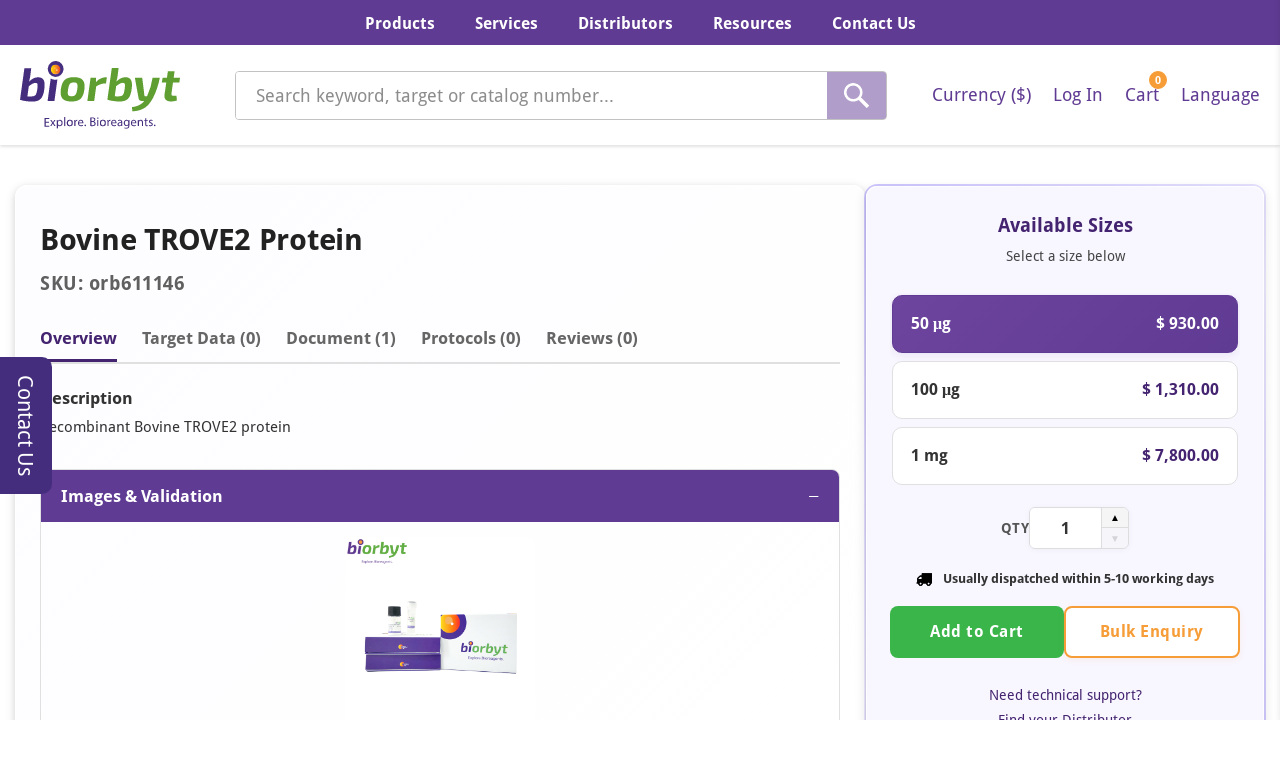

--- FILE ---
content_type: text/html; charset=UTF-8
request_url: https://www.biorbyt.com/bovine-trove2-protein-orb611146.html
body_size: 31608
content:
<!DOCTYPE html>
<html lang="en" data-sidebar="dark" data-layout-position="fixed"
    data-layout="vertical" data-sidebar-size="lg" data-topbar="light" data-layout-width="fluid">
    <head>
        <meta charset="utf-8">
        <meta name="viewport" content="width=device-width, initial-scale=1">
                    <meta name="robots" content="INDEX,FOLLOW"/>
                <link  rel="canonical" href="https://www.biorbyt.com/bovine-trove2-protein-orb611146.html" />
        <link rel="icon" href="https://www.biorbyt.com/images/favicon.ico">
        <!-- Fonts -->
        <!-- <link rel="stylesheet" href="https://fonts.bunny.net/css2?family=Nunito:wght@400;600;700&display=swap"> -->
        <!-- Scripts -->
        <script type="text/javascript">
    const Ziggy = {"url":"https:\/\/www.biorbyt.com","port":null,"defaults":{},"routes":{"horizon.stats.index":{"uri":"horizon\/api\/stats","methods":["GET","HEAD"]},"horizon.workload.index":{"uri":"horizon\/api\/workload","methods":["GET","HEAD"]},"horizon.masters.index":{"uri":"horizon\/api\/masters","methods":["GET","HEAD"]},"horizon.monitoring.index":{"uri":"horizon\/api\/monitoring","methods":["GET","HEAD"]},"horizon.monitoring.store":{"uri":"horizon\/api\/monitoring","methods":["POST"]},"horizon.monitoring-tag.paginate":{"uri":"horizon\/api\/monitoring\/{tag}","methods":["GET","HEAD"]},"horizon.monitoring-tag.destroy":{"uri":"horizon\/api\/monitoring\/{tag}","methods":["DELETE"],"wheres":{"tag":".*"}},"horizon.jobs-metrics.index":{"uri":"horizon\/api\/metrics\/jobs","methods":["GET","HEAD"]},"horizon.jobs-metrics.show":{"uri":"horizon\/api\/metrics\/jobs\/{id}","methods":["GET","HEAD"]},"horizon.queues-metrics.index":{"uri":"horizon\/api\/metrics\/queues","methods":["GET","HEAD"]},"horizon.queues-metrics.show":{"uri":"horizon\/api\/metrics\/queues\/{id}","methods":["GET","HEAD"]},"horizon.jobs-batches.index":{"uri":"horizon\/api\/batches","methods":["GET","HEAD"]},"horizon.jobs-batches.show":{"uri":"horizon\/api\/batches\/{id}","methods":["GET","HEAD"]},"horizon.jobs-batches.retry":{"uri":"horizon\/api\/batches\/retry\/{id}","methods":["POST"]},"horizon.pending-jobs.index":{"uri":"horizon\/api\/jobs\/pending","methods":["GET","HEAD"]},"horizon.completed-jobs.index":{"uri":"horizon\/api\/jobs\/completed","methods":["GET","HEAD"]},"horizon.silenced-jobs.index":{"uri":"horizon\/api\/jobs\/silenced","methods":["GET","HEAD"]},"horizon.failed-jobs.index":{"uri":"horizon\/api\/jobs\/failed","methods":["GET","HEAD"]},"horizon.failed-jobs.show":{"uri":"horizon\/api\/jobs\/failed\/{id}","methods":["GET","HEAD"]},"horizon.retry-jobs.show":{"uri":"horizon\/api\/jobs\/retry\/{id}","methods":["POST"]},"horizon.jobs.show":{"uri":"horizon\/api\/jobs\/{id}","methods":["GET","HEAD"]},"horizon.index":{"uri":"horizon\/{view?}","methods":["GET","HEAD"],"wheres":{"view":"(.*)"}},"sanctum.csrf-cookie":{"uri":"sanctum\/csrf-cookie","methods":["GET","HEAD"]},"ignition.healthCheck":{"uri":"_ignition\/health-check","methods":["GET","HEAD"]},"ignition.executeSolution":{"uri":"_ignition\/execute-solution","methods":["POST"]},"ignition.updateConfig":{"uri":"_ignition\/update-config","methods":["POST"]},"home":{"uri":"\/","methods":["GET","HEAD"]},"process-payment":{"uri":"process-payment","methods":["GET","HEAD","POST","PUT","PATCH","DELETE","OPTIONS"]},"process-order":{"uri":"process-order\/{orderNo}\/{status}","methods":["GET","HEAD"]},"thank-you":{"uri":"thank-you","methods":["GET","HEAD"]},"paypal.create":{"uri":"paypal\/create","methods":["POST"]},"paypal.capture":{"uri":"paypal\/capture\/{orderID}","methods":["GET","HEAD"]},"paypal.cancel":{"uri":"paypal\/cancel\/{orderID}","methods":["GET","HEAD"]},"get-state":{"uri":"get-state\/{country}","methods":["GET","HEAD"]},"cmspage.distributor":{"uri":"distributor","methods":["GET","HEAD"]},"products.categories":{"uri":"categories\/{category}","methods":["GET","HEAD"]},"products.researchTools":{"uri":"research-tools\/{category}","methods":["GET","HEAD"]},"products.researchArea":{"uri":"research-area\/{category}","methods":["GET","HEAD"]},"products.index":{"uri":"products","methods":["GET","HEAD"]},"product.suggestion":{"uri":"get-suggestions","methods":["POST"]},"products.show":{"uri":"{uri}.html","methods":["GET","HEAD"],"wheres":{"uri":".*"}},"download-datasheet":{"uri":"download-datasheet\/{sku}","methods":["GET","HEAD"],"wheres":{"sku":".*"}},"products.reviews":{"uri":"{sku}\/reviews","methods":["POST"]},"review.store":{"uri":"review\/store","methods":["POST"]},"review.images.upload":{"uri":"review\/images-upload","methods":["POST"]},"review.images.delete":{"uri":"review\/images-delete","methods":["POST"]},"customer-login":{"uri":"login","methods":["GET","HEAD"]},"customer-login.store":{"uri":"login","methods":["POST"]},"customer-register.store":{"uri":"register","methods":["POST"]},"customer.password.request":{"uri":"forgot-password","methods":["GET","HEAD"]},"customer.password.email":{"uri":"forgot-password","methods":["POST"]},"customer.password.reset":{"uri":"reset-password\/{token}","methods":["GET","HEAD"]},"customer.password.store":{"uri":"reset-password","methods":["POST"]},"customer.new.password.store":{"uri":"reset-customer-password","methods":["POST"]},"customer.new.password.set":{"uri":"set-password\/{token}","methods":["GET","HEAD"]},"my-account":{"uri":"my-account","methods":["GET","HEAD"]},"my-account.edit":{"uri":"my-account\/edit","methods":["GET","HEAD"]},"my-account.update":{"uri":"my-account\/{customer}","methods":["PUT"],"bindings":{"customer":"id"}},"my-orders":{"uri":"my-orders","methods":["GET","HEAD"]},"my-orders.view":{"uri":"my-orders\/{id}","methods":["GET","HEAD"]},"customer.address.edit":{"uri":"customer\/address\/{customerAddress}\/edit","methods":["GET","HEAD"],"bindings":{"customerAddress":"id"}},"customer.address.add":{"uri":"customer\/address\/add","methods":["GET","HEAD"]},"customer.address.store":{"uri":"customer\/address","methods":["POST"]},"customer.address.list":{"uri":"customer\/addresses","methods":["GET","HEAD"]},"customer.address.update":{"uri":"customer\/address\/{customerAddress}","methods":["PUT"],"bindings":{"customerAddress":"id"}},"customer.address.delete":{"uri":"customer\/address\/{customerAddress}","methods":["DELETE"],"bindings":{"customerAddress":"id"}},"checkout":{"uri":"checkout","methods":["GET","HEAD"]},"checkout.address.store":{"uri":"checkout\/address","methods":["POST"]},"place-order":{"uri":"place-order","methods":["POST"]},"customer-logout":{"uri":"logout","methods":["GET","HEAD"]},"verify-customer-token.index":{"uri":"verify-customer-token","methods":["GET","HEAD"]},"verify-customer-token.store":{"uri":"verify-customer-token","methods":["POST"]},"verify-customer.resend":{"uri":"verify-customer-resend","methods":["GET","HEAD"]},"preview-settlement":{"uri":"preview-settlement","methods":["POST"]},"submit.support.form":{"uri":"submit-support-form","methods":["POST"]},"cmspage.showElisaKitClearance":{"uri":"elisa-kit-clearance","methods":["GET","HEAD"]},"cmspage.show":{"uri":"{slug}","methods":["GET","HEAD"]},"submit.custom.form":{"uri":"submit-custom-form","methods":["POST"]},"submit.enquire.form":{"uri":"submit-enquire-form","methods":["POST"]},"submit.document.request":{"uri":"submit-document-request","methods":["POST"]},"newsletter":{"uri":"newsletter","methods":["POST"]},"dashboard":{"uri":"admin\/dashboard","methods":["GET","HEAD"]},"users.update-status":{"uri":"admin\/users\/update-status\/{status}","methods":["PATCH"]},"users.update-isadmin":{"uri":"admin\/users\/update-isadmin\/{isadmin}","methods":["PATCH"]},"users.multi-delete":{"uri":"admin\/users\/multiple-delete","methods":["DELETE"]},"users.index":{"uri":"admin\/users","methods":["GET","HEAD"]},"users.create":{"uri":"admin\/users\/create","methods":["GET","HEAD"]},"users.store":{"uri":"admin\/users","methods":["POST"]},"users.show":{"uri":"admin\/users\/{user}","methods":["GET","HEAD"]},"users.edit":{"uri":"admin\/users\/{user}\/edit","methods":["GET","HEAD"],"bindings":{"user":"id"}},"users.update":{"uri":"admin\/users\/{user}","methods":["PUT","PATCH"],"bindings":{"user":"id"}},"users.destroy":{"uri":"admin\/users\/{user}","methods":["DELETE"],"bindings":{"user":"id"}},"distributors.update-status":{"uri":"admin\/distributors\/update-status\/{status}","methods":["PATCH"]},"distributors.multi-delete":{"uri":"admin\/distributors\/multiple-delete","methods":["DELETE"]},"distributors.index":{"uri":"admin\/distributors","methods":["GET","HEAD"]},"distributors.create":{"uri":"admin\/distributors\/create","methods":["GET","HEAD"]},"distributors.store":{"uri":"admin\/distributors","methods":["POST"]},"distributors.show":{"uri":"admin\/distributors\/{distributor}","methods":["GET","HEAD"]},"distributors.edit":{"uri":"admin\/distributors\/{distributor}\/edit","methods":["GET","HEAD"],"bindings":{"distributor":"id"}},"distributors.update":{"uri":"admin\/distributors\/{distributor}","methods":["PUT","PATCH"],"bindings":{"distributor":"id"}},"distributors.destroy":{"uri":"admin\/distributors\/{distributor}","methods":["DELETE"],"bindings":{"distributor":"id"}},"cmspages.update-status":{"uri":"admin\/cmspages\/update-status\/{status}","methods":["PATCH"]},"cmspages.multi-delete":{"uri":"admin\/cmspages\/multiple-delete","methods":["DELETE"]},"cmspages.index":{"uri":"admin\/cmspages","methods":["GET","HEAD"]},"cmspages.create":{"uri":"admin\/cmspages\/create","methods":["GET","HEAD"]},"cmspages.store":{"uri":"admin\/cmspages","methods":["POST"]},"cmspages.show":{"uri":"admin\/cmspages\/{cmsPages}","methods":["GET","HEAD"]},"cmspages.edit":{"uri":"admin\/cmspages\/{cmsPages}\/edit","methods":["GET","HEAD"],"bindings":{"cmsPages":"id"}},"cmspages.update":{"uri":"admin\/cmspages\/{cmsPages}","methods":["PUT","PATCH"],"bindings":{"cmsPages":"id"}},"cmspages.destroy":{"uri":"admin\/cmspages\/{cmsPages}","methods":["DELETE"],"bindings":{"cmsPages":"id"}},"customers.index":{"uri":"admin\/customers","methods":["GET","HEAD"]},"customers.create":{"uri":"admin\/customers\/create","methods":["GET","HEAD"]},"customers.store":{"uri":"admin\/customers","methods":["POST"]},"customers.show":{"uri":"admin\/customers\/{customer}","methods":["GET","HEAD"]},"customers.edit":{"uri":"admin\/customers\/{customer}\/edit","methods":["GET","HEAD"],"bindings":{"customer":"id"}},"customers.update":{"uri":"admin\/customers\/{customer}","methods":["PUT","PATCH"],"bindings":{"customer":"id"}},"customers.destroy":{"uri":"admin\/customers\/{customer}","methods":["DELETE"],"bindings":{"customer":"id"}},"customers.deletAaddress":{"uri":"admin\/customers\/deletAaddress\/{customerAddress}","methods":["DELETE"],"bindings":{"customerAddress":"id"}},"customers.update-status":{"uri":"admin\/customers\/update-status\/{status}","methods":["PATCH"]},"customer.new.password.email":{"uri":"admin\/send-email","methods":["POST"]},"currencies.multi-delete":{"uri":"admin\/currencies\/multiple-delete","methods":["DELETE"]},"currencies.index":{"uri":"admin\/currencies","methods":["GET","HEAD"]},"currencies.create":{"uri":"admin\/currencies\/create","methods":["GET","HEAD"]},"currencies.store":{"uri":"admin\/currencies","methods":["POST"]},"currencies.show":{"uri":"admin\/currencies\/{currency}","methods":["GET","HEAD"]},"currencies.edit":{"uri":"admin\/currencies\/{currency}\/edit","methods":["GET","HEAD"]},"currencies.update":{"uri":"admin\/currencies\/{currency}","methods":["PUT","PATCH"],"bindings":{"currency":"id"}},"currencies.destroy":{"uri":"admin\/currencies\/{currency}","methods":["DELETE"],"bindings":{"currency":"id"}},"discounts.multi-delete":{"uri":"admin\/discounts\/multiple-delete","methods":["DELETE"]},"discounts.index":{"uri":"admin\/discounts","methods":["GET","HEAD"]},"discounts.create":{"uri":"admin\/discounts\/create","methods":["GET","HEAD"]},"discounts.store":{"uri":"admin\/discounts","methods":["POST"]},"discounts.show":{"uri":"admin\/discounts\/{discount}","methods":["GET","HEAD"]},"discounts.edit":{"uri":"admin\/discounts\/{discount}\/edit","methods":["GET","HEAD"]},"discounts.update":{"uri":"admin\/discounts\/{discount}","methods":["PUT","PATCH"],"bindings":{"discount":"id"}},"discounts.destroy":{"uri":"admin\/discounts\/{discount}","methods":["DELETE"],"bindings":{"discount":"id"}},"taxes.multi-delete":{"uri":"admin\/taxes\/multiple-delete","methods":["DELETE"]},"taxes.index":{"uri":"admin\/taxes","methods":["GET","HEAD"]},"taxes.create":{"uri":"admin\/taxes\/create","methods":["GET","HEAD"]},"taxes.store":{"uri":"admin\/taxes","methods":["POST"]},"taxes.show":{"uri":"admin\/taxes\/{tax}","methods":["GET","HEAD"]},"taxes.edit":{"uri":"admin\/taxes\/{tax}\/edit","methods":["GET","HEAD"]},"taxes.update":{"uri":"admin\/taxes\/{tax}","methods":["PUT","PATCH"]},"taxes.destroy":{"uri":"admin\/taxes\/{tax}","methods":["DELETE"],"bindings":{"tax":"id"}},"invalid-skus.index":{"uri":"admin\/invalid-skus","methods":["GET","HEAD"]},"invalid-skus.create":{"uri":"admin\/invalid-skus\/create","methods":["GET","HEAD"]},"invalid-skus.store":{"uri":"admin\/invalid-skus","methods":["POST"]},"invalid-skus.show":{"uri":"admin\/invalid-skus\/{InvalidSKUMapping}","methods":["GET","HEAD"]},"invalid-skus.edit":{"uri":"admin\/invalid-skus\/{InvalidSKUMapping}\/edit","methods":["GET","HEAD"]},"invalid-skus.update":{"uri":"admin\/invalid-skus\/{InvalidSKUMapping}","methods":["PUT","PATCH"],"bindings":{"InvalidSKUMapping":"id"}},"invalid-skus.destroy":{"uri":"admin\/invalid-skus\/{InvalidSKUMapping}","methods":["DELETE"],"bindings":{"InvalidSKUMapping":"id"}},"invalid-skus.import-SKU-mapping":{"uri":"admin\/invalid-skus\/import-SKU-mapping","methods":["POST"]},"invalid-skus.multi-delete":{"uri":"admin\/invalid-skus\/multi-delete","methods":["DELETE"]},"invalid-skus.update-status":{"uri":"admin\/invalid-skus\/update-stauts\/{status}","methods":["PATCH"]},"product-reviews.index":{"uri":"admin\/product-reviews","methods":["GET","HEAD"]},"product-reviews.edit":{"uri":"admin\/product-reviews\/{productReview}\/edit","methods":["GET","HEAD"],"bindings":{"productReview":"id"}},"product-reviews.update-status":{"uri":"admin\/product-reviews\/update-status\/{status}","methods":["PATCH"]},"product-reviews.update":{"uri":"admin\/product-reviews\/update\/{productReview}","methods":["POST"],"bindings":{"productReview":"id"}},"product-reviews.destroy":{"uri":"admin\/product-reviews\/{productReview}","methods":["DELETE"],"bindings":{"productReview":"id"}},"product-reviews.multi-delete":{"uri":"admin\/product-reviews\/multi-delete","methods":["DELETE"]},"retry-skus.index":{"uri":"admin\/retry-skus","methods":["GET","HEAD"]},"retry-skus.destroy":{"uri":"admin\/retry-skus\/{retry_sku}","methods":["DELETE"]},"retry-skus.multi-delete":{"uri":"admin\/retry-skus\/multi-delete","methods":["POST"]},"retry-skus.retry-all":{"uri":"admin\/retry-skus\/retry-all","methods":["POST"]},"retry-skus.export":{"uri":"admin\/retry-skus\/export","methods":["GET","HEAD"]},"settings.index":{"uri":"admin\/settings","methods":["GET","HEAD"]},"settings.store":{"uri":"admin\/settings","methods":["POST"]},"blocks.update-status":{"uri":"admin\/blocks\/update-status\/{status}","methods":["PATCH"]},"blocks.multi-delete":{"uri":"admin\/blocks\/multiple-delete","methods":["DELETE"]},"blocks.index":{"uri":"admin\/blocks","methods":["GET","HEAD"]},"blocks.create":{"uri":"admin\/blocks\/create","methods":["GET","HEAD"]},"blocks.store":{"uri":"admin\/blocks","methods":["POST"]},"blocks.show":{"uri":"admin\/blocks\/{blocks}","methods":["GET","HEAD"]},"blocks.edit":{"uri":"admin\/blocks\/{blocks}\/edit","methods":["GET","HEAD"],"bindings":{"blocks":"id"}},"blocks.update":{"uri":"admin\/blocks\/{blocks}","methods":["PUT","PATCH"],"bindings":{"blocks":"id"}},"blocks.destroy":{"uri":"admin\/blocks\/{blocks}","methods":["DELETE"],"bindings":{"blocks":"id"}},"shipping.update-status":{"uri":"admin\/shipping\/update-status\/{status}","methods":["PATCH"]},"shipping.multi-delete":{"uri":"admin\/shipping\/multiple-delete","methods":["DELETE"]},"shipping.import-shipping-rules":{"uri":"admin\/shipping\/import-shipping-rules","methods":["POST"]},"shipping.index":{"uri":"admin\/shipping","methods":["GET","HEAD"]},"shipping.create":{"uri":"admin\/shipping\/create","methods":["GET","HEAD"]},"shipping.store":{"uri":"admin\/shipping","methods":["POST"]},"shipping.show":{"uri":"admin\/shipping\/{shipping}","methods":["GET","HEAD"]},"shipping.edit":{"uri":"admin\/shipping\/{shipping}\/edit","methods":["GET","HEAD"]},"shipping.update":{"uri":"admin\/shipping\/{shipping}","methods":["PUT","PATCH"],"bindings":{"shipping":"id"}},"shipping.destroy":{"uri":"admin\/shipping\/{shipping}","methods":["DELETE"],"bindings":{"shipping":"id"}},"user-logs.index":{"uri":"admin\/user-logs","methods":["GET","HEAD"]},"user-logs.create":{"uri":"admin\/user-logs\/create","methods":["GET","HEAD"]},"homesections.update-status":{"uri":"admin\/homesections\/update-status\/{status}","methods":["PATCH"]},"homesections.multi-delete":{"uri":"admin\/homesections\/multiple-delete","methods":["DELETE"]},"homesections.index":{"uri":"admin\/homesections","methods":["GET","HEAD"]},"homesections.create":{"uri":"admin\/homesections\/create","methods":["GET","HEAD"]},"homesections.store":{"uri":"admin\/homesections","methods":["POST"]},"homesections.show":{"uri":"admin\/homesections\/{homeSection}","methods":["GET","HEAD"]},"homesections.edit":{"uri":"admin\/homesections\/{homeSection}\/edit","methods":["GET","HEAD"],"bindings":{"homeSection":"id"}},"homesections.update":{"uri":"admin\/admin\/homesections\/{homeSection}","methods":["POST"],"bindings":{"homeSection":"id"}},"homesections.destroy":{"uri":"admin\/homesections\/{homeSection}","methods":["DELETE"],"bindings":{"homeSection":"id"}},"banners.update-status":{"uri":"admin\/banners\/update-status\/{status}","methods":["PATCH"]},"banners.multi-delete":{"uri":"admin\/banners\/multiple-delete","methods":["DELETE"]},"banners.index":{"uri":"admin\/banners","methods":["GET","HEAD"]},"banners.create":{"uri":"admin\/banners\/create","methods":["GET","HEAD"]},"banners.store":{"uri":"admin\/banners","methods":["POST"]},"banners.show":{"uri":"admin\/banners\/{banner}","methods":["GET","HEAD"]},"banners.edit":{"uri":"admin\/banners\/{banner}\/edit","methods":["GET","HEAD"],"bindings":{"banner":"id"}},"banners.update":{"uri":"admin\/admin\/banners\/{banner}","methods":["POST"],"bindings":{"banner":"id"}},"banners.destroy":{"uri":"admin\/banners\/{banner}","methods":["DELETE"],"bindings":{"banner":"id"}},"subscribers.index":{"uri":"admin\/subscribers","methods":["GET","HEAD"]},"subscribers.store":{"uri":"admin\/subscribers","methods":["POST"]},"subscribers.export":{"uri":"admin\/subscribers\/export","methods":["GET","HEAD"]},"orders.retryOrder":{"uri":"admin\/orders\/retryOrder\/{orderNo}","methods":["GET","HEAD"]},"login":{"uri":"admin\/login","methods":["GET","HEAD"]},"login.store":{"uri":"admin\/login","methods":["POST"]},"password.request":{"uri":"admin\/forgot-password","methods":["GET","HEAD"]},"password.email":{"uri":"admin\/forgot-password","methods":["POST"]},"password.reset":{"uri":"admin\/reset-password\/{token}","methods":["GET","HEAD"]},"password.store":{"uri":"admin\/reset-password","methods":["POST"]},"verification.notice":{"uri":"admin\/verify-email","methods":["GET","HEAD"]},"verification.verify":{"uri":"admin\/verify-email\/{id}\/{hash}","methods":["GET","HEAD"]},"verification.send":{"uri":"admin\/email\/verification-notification","methods":["POST"]},"password.confirm":{"uri":"admin\/confirm-password","methods":["GET","HEAD"]},"password.update":{"uri":"admin\/password","methods":["PUT"]},"logout":{"uri":"admin\/logout","methods":["POST"]},"changePassword.create":{"uri":"admin\/change-password","methods":["GET","HEAD"]},"changePassword.store":{"uri":"admin\/change-password","methods":["POST"]},"updateProfile.edit":{"uri":"admin\/edit-profile","methods":["GET","HEAD"]},"updateProfile.update":{"uri":"admin\/edit-profile","methods":["POST"]},"verify-token.index":{"uri":"admin\/verify-token","methods":["GET","HEAD"]},"verify-token.store":{"uri":"admin\/verify-token","methods":["POST"]},"verify.resend":{"uri":"admin\/verify-resend","methods":["GET","HEAD"]}}};

    !function(t,r){"object"==typeof exports&&"undefined"!=typeof module?module.exports=r():"function"==typeof define&&define.amd?define(r):(t||self).route=r()}(this,function(){function t(t,r){for(var e=0;e<r.length;e++){var n=r[e];n.enumerable=n.enumerable||!1,n.configurable=!0,"value"in n&&(n.writable=!0),Object.defineProperty(t,"symbol"==typeof(o=function(t,r){if("object"!=typeof t||null===t)return t;var e=t[Symbol.toPrimitive];if(void 0!==e){var n=e.call(t,"string");if("object"!=typeof n)return n;throw new TypeError("@@toPrimitive must return a primitive value.")}return String(t)}(n.key))?o:String(o),n)}var o}function r(r,e,n){return e&&t(r.prototype,e),n&&t(r,n),Object.defineProperty(r,"prototype",{writable:!1}),r}function e(){return e=Object.assign?Object.assign.bind():function(t){for(var r=1;r<arguments.length;r++){var e=arguments[r];for(var n in e)Object.prototype.hasOwnProperty.call(e,n)&&(t[n]=e[n])}return t},e.apply(this,arguments)}function n(t){return n=Object.setPrototypeOf?Object.getPrototypeOf.bind():function(t){return t.__proto__||Object.getPrototypeOf(t)},n(t)}function o(t,r){return o=Object.setPrototypeOf?Object.setPrototypeOf.bind():function(t,r){return t.__proto__=r,t},o(t,r)}function i(){if("undefined"==typeof Reflect||!Reflect.construct)return!1;if(Reflect.construct.sham)return!1;if("function"==typeof Proxy)return!0;try{return Boolean.prototype.valueOf.call(Reflect.construct(Boolean,[],function(){})),!0}catch(t){return!1}}function u(t,r,e){return u=i()?Reflect.construct.bind():function(t,r,e){var n=[null];n.push.apply(n,r);var i=new(Function.bind.apply(t,n));return e&&o(i,e.prototype),i},u.apply(null,arguments)}function f(t){var r="function"==typeof Map?new Map:void 0;return f=function(t){if(null===t||-1===Function.toString.call(t).indexOf("[native code]"))return t;if("function"!=typeof t)throw new TypeError("Super expression must either be null or a function");if(void 0!==r){if(r.has(t))return r.get(t);r.set(t,e)}function e(){return u(t,arguments,n(this).constructor)}return e.prototype=Object.create(t.prototype,{constructor:{value:e,enumerable:!1,writable:!0,configurable:!0}}),o(e,t)},f(t)}var a=String.prototype.replace,c=/%20/g,l="RFC3986",s={default:l,formatters:{RFC1738:function(t){return a.call(t,c,"+")},RFC3986:function(t){return String(t)}},RFC1738:"RFC1738",RFC3986:l},v=Object.prototype.hasOwnProperty,p=Array.isArray,y=function(){for(var t=[],r=0;r<256;++r)t.push("%"+((r<16?"0":"")+r.toString(16)).toUpperCase());return t}(),d=function(t,r){for(var e=r&&r.plainObjects?Object.create(null):{},n=0;n<t.length;++n)void 0!==t[n]&&(e[n]=t[n]);return e},b={arrayToObject:d,assign:function(t,r){return Object.keys(r).reduce(function(t,e){return t[e]=r[e],t},t)},combine:function(t,r){return[].concat(t,r)},compact:function(t){for(var r=[{obj:{o:t},prop:"o"}],e=[],n=0;n<r.length;++n)for(var o=r[n],i=o.obj[o.prop],u=Object.keys(i),f=0;f<u.length;++f){var a=u[f],c=i[a];"object"==typeof c&&null!==c&&-1===e.indexOf(c)&&(r.push({obj:i,prop:a}),e.push(c))}return function(t){for(;t.length>1;){var r=t.pop(),e=r.obj[r.prop];if(p(e)){for(var n=[],o=0;o<e.length;++o)void 0!==e[o]&&n.push(e[o]);r.obj[r.prop]=n}}}(r),t},decode:function(t,r,e){var n=t.replace(/\+/g," ");if("iso-8859-1"===e)return n.replace(/%[0-9a-f]{2}/gi,unescape);try{return decodeURIComponent(n)}catch(t){return n}},encode:function(t,r,e,n,o){if(0===t.length)return t;var i=t;if("symbol"==typeof t?i=Symbol.prototype.toString.call(t):"string"!=typeof t&&(i=String(t)),"iso-8859-1"===e)return escape(i).replace(/%u[0-9a-f]{4}/gi,function(t){return"%26%23"+parseInt(t.slice(2),16)+"%3B"});for(var u="",f=0;f<i.length;++f){var a=i.charCodeAt(f);45===a||46===a||95===a||126===a||a>=48&&a<=57||a>=65&&a<=90||a>=97&&a<=122||o===s.RFC1738&&(40===a||41===a)?u+=i.charAt(f):a<128?u+=y[a]:a<2048?u+=y[192|a>>6]+y[128|63&a]:a<55296||a>=57344?u+=y[224|a>>12]+y[128|a>>6&63]+y[128|63&a]:(a=65536+((1023&a)<<10|1023&i.charCodeAt(f+=1)),u+=y[240|a>>18]+y[128|a>>12&63]+y[128|a>>6&63]+y[128|63&a])}return u},isBuffer:function(t){return!(!t||"object"!=typeof t||!(t.constructor&&t.constructor.isBuffer&&t.constructor.isBuffer(t)))},isRegExp:function(t){return"[object RegExp]"===Object.prototype.toString.call(t)},maybeMap:function(t,r){if(p(t)){for(var e=[],n=0;n<t.length;n+=1)e.push(r(t[n]));return e}return r(t)},merge:function t(r,e,n){if(!e)return r;if("object"!=typeof e){if(p(r))r.push(e);else{if(!r||"object"!=typeof r)return[r,e];(n&&(n.plainObjects||n.allowPrototypes)||!v.call(Object.prototype,e))&&(r[e]=!0)}return r}if(!r||"object"!=typeof r)return[r].concat(e);var o=r;return p(r)&&!p(e)&&(o=d(r,n)),p(r)&&p(e)?(e.forEach(function(e,o){if(v.call(r,o)){var i=r[o];i&&"object"==typeof i&&e&&"object"==typeof e?r[o]=t(i,e,n):r.push(e)}else r[o]=e}),r):Object.keys(e).reduce(function(r,o){var i=e[o];return r[o]=v.call(r,o)?t(r[o],i,n):i,r},o)}},h=Object.prototype.hasOwnProperty,m={brackets:function(t){return t+"[]"},comma:"comma",indices:function(t,r){return t+"["+r+"]"},repeat:function(t){return t}},g=Array.isArray,j=String.prototype.split,w=Array.prototype.push,O=function(t,r){w.apply(t,g(r)?r:[r])},E=Date.prototype.toISOString,R=s.default,S={addQueryPrefix:!1,allowDots:!1,charset:"utf-8",charsetSentinel:!1,delimiter:"&",encode:!0,encoder:b.encode,encodeValuesOnly:!1,format:R,formatter:s.formatters[R],indices:!1,serializeDate:function(t){return E.call(t)},skipNulls:!1,strictNullHandling:!1},T=function t(r,e,n,o,i,u,f,a,c,l,s,v,p,y){var d,h=r;if("function"==typeof f?h=f(e,h):h instanceof Date?h=l(h):"comma"===n&&g(h)&&(h=b.maybeMap(h,function(t){return t instanceof Date?l(t):t})),null===h){if(o)return u&&!p?u(e,S.encoder,y,"key",s):e;h=""}if("string"==typeof(d=h)||"number"==typeof d||"boolean"==typeof d||"symbol"==typeof d||"bigint"==typeof d||b.isBuffer(h)){if(u){var m=p?e:u(e,S.encoder,y,"key",s);if("comma"===n&&p){for(var w=j.call(String(h),","),E="",R=0;R<w.length;++R)E+=(0===R?"":",")+v(u(w[R],S.encoder,y,"value",s));return[v(m)+"="+E]}return[v(m)+"="+v(u(h,S.encoder,y,"value",s))]}return[v(e)+"="+v(String(h))]}var T,k=[];if(void 0===h)return k;if("comma"===n&&g(h))T=[{value:h.length>0?h.join(",")||null:void 0}];else if(g(f))T=f;else{var x=Object.keys(h);T=a?x.sort(a):x}for(var C=0;C<T.length;++C){var N=T[C],D="object"==typeof N&&void 0!==N.value?N.value:h[N];if(!i||null!==D){var F=g(h)?"function"==typeof n?n(e,N):e:e+(c?"."+N:"["+N+"]");O(k,t(D,F,n,o,i,u,f,a,c,l,s,v,p,y))}}return k},k=Object.prototype.hasOwnProperty,x=Array.isArray,C={allowDots:!1,allowPrototypes:!1,arrayLimit:20,charset:"utf-8",charsetSentinel:!1,comma:!1,decoder:b.decode,delimiter:"&",depth:5,ignoreQueryPrefix:!1,interpretNumericEntities:!1,parameterLimit:1e3,parseArrays:!0,plainObjects:!1,strictNullHandling:!1},N=function(t){return t.replace(/&#(\d+);/g,function(t,r){return String.fromCharCode(parseInt(r,10))})},D=function(t,r){return t&&"string"==typeof t&&r.comma&&t.indexOf(",")>-1?t.split(","):t},F=function(t,r,e,n){if(t){var o=e.allowDots?t.replace(/\.([^.[]+)/g,"[$1]"):t,i=/(\[[^[\]]*])/g,u=e.depth>0&&/(\[[^[\]]*])/.exec(o),f=u?o.slice(0,u.index):o,a=[];if(f){if(!e.plainObjects&&k.call(Object.prototype,f)&&!e.allowPrototypes)return;a.push(f)}for(var c=0;e.depth>0&&null!==(u=i.exec(o))&&c<e.depth;){if(c+=1,!e.plainObjects&&k.call(Object.prototype,u[1].slice(1,-1))&&!e.allowPrototypes)return;a.push(u[1])}return u&&a.push("["+o.slice(u.index)+"]"),function(t,r,e,n){for(var o=n?r:D(r,e),i=t.length-1;i>=0;--i){var u,f=t[i];if("[]"===f&&e.parseArrays)u=[].concat(o);else{u=e.plainObjects?Object.create(null):{};var a="["===f.charAt(0)&&"]"===f.charAt(f.length-1)?f.slice(1,-1):f,c=parseInt(a,10);e.parseArrays||""!==a?!isNaN(c)&&f!==a&&String(c)===a&&c>=0&&e.parseArrays&&c<=e.arrayLimit?(u=[])[c]=o:"__proto__"!==a&&(u[a]=o):u={0:o}}o=u}return o}(a,r,e,n)}},P=function(t,r){var e=function(t){if(!t)return C;if(null!=t.decoder&&"function"!=typeof t.decoder)throw new TypeError("Decoder has to be a function.");if(void 0!==t.charset&&"utf-8"!==t.charset&&"iso-8859-1"!==t.charset)throw new TypeError("The charset option must be either utf-8, iso-8859-1, or undefined");return{allowDots:void 0===t.allowDots?C.allowDots:!!t.allowDots,allowPrototypes:"boolean"==typeof t.allowPrototypes?t.allowPrototypes:C.allowPrototypes,arrayLimit:"number"==typeof t.arrayLimit?t.arrayLimit:C.arrayLimit,charset:void 0===t.charset?C.charset:t.charset,charsetSentinel:"boolean"==typeof t.charsetSentinel?t.charsetSentinel:C.charsetSentinel,comma:"boolean"==typeof t.comma?t.comma:C.comma,decoder:"function"==typeof t.decoder?t.decoder:C.decoder,delimiter:"string"==typeof t.delimiter||b.isRegExp(t.delimiter)?t.delimiter:C.delimiter,depth:"number"==typeof t.depth||!1===t.depth?+t.depth:C.depth,ignoreQueryPrefix:!0===t.ignoreQueryPrefix,interpretNumericEntities:"boolean"==typeof t.interpretNumericEntities?t.interpretNumericEntities:C.interpretNumericEntities,parameterLimit:"number"==typeof t.parameterLimit?t.parameterLimit:C.parameterLimit,parseArrays:!1!==t.parseArrays,plainObjects:"boolean"==typeof t.plainObjects?t.plainObjects:C.plainObjects,strictNullHandling:"boolean"==typeof t.strictNullHandling?t.strictNullHandling:C.strictNullHandling}}(r);if(""===t||null==t)return e.plainObjects?Object.create(null):{};for(var n="string"==typeof t?function(t,r){var e,n={},o=(r.ignoreQueryPrefix?t.replace(/^\?/,""):t).split(r.delimiter,Infinity===r.parameterLimit?void 0:r.parameterLimit),i=-1,u=r.charset;if(r.charsetSentinel)for(e=0;e<o.length;++e)0===o[e].indexOf("utf8=")&&("utf8=%E2%9C%93"===o[e]?u="utf-8":"utf8=%26%2310003%3B"===o[e]&&(u="iso-8859-1"),i=e,e=o.length);for(e=0;e<o.length;++e)if(e!==i){var f,a,c=o[e],l=c.indexOf("]="),s=-1===l?c.indexOf("="):l+1;-1===s?(f=r.decoder(c,C.decoder,u,"key"),a=r.strictNullHandling?null:""):(f=r.decoder(c.slice(0,s),C.decoder,u,"key"),a=b.maybeMap(D(c.slice(s+1),r),function(t){return r.decoder(t,C.decoder,u,"value")})),a&&r.interpretNumericEntities&&"iso-8859-1"===u&&(a=N(a)),c.indexOf("[]=")>-1&&(a=x(a)?[a]:a),n[f]=k.call(n,f)?b.combine(n[f],a):a}return n}(t,e):t,o=e.plainObjects?Object.create(null):{},i=Object.keys(n),u=0;u<i.length;++u){var f=i[u],a=F(f,n[f],e,"string"==typeof t);o=b.merge(o,a,e)}return b.compact(o)},$=/*#__PURE__*/function(){function t(t,r,e){var n,o;this.name=t,this.definition=r,this.bindings=null!=(n=r.bindings)?n:{},this.wheres=null!=(o=r.wheres)?o:{},this.config=e}var e=t.prototype;return e.matchesUrl=function(t){var r=this;if(!this.definition.methods.includes("GET"))return!1;var e=this.template.replace(/(\/?){([^}?]*)(\??)}/g,function(t,e,n,o){var i,u="(?<"+n+">"+((null==(i=r.wheres[n])?void 0:i.replace(/(^\^)|(\$$)/g,""))||"[^/?]+")+")";return o?"("+e+u+")?":""+e+u}).replace(/^\w+:\/\//,""),n=t.replace(/^\w+:\/\//,"").split("?"),o=n[0],i=n[1],u=new RegExp("^"+e+"/?$").exec(o);if(u){for(var f in u.groups)u.groups[f]="string"==typeof u.groups[f]?decodeURIComponent(u.groups[f]):u.groups[f];return{params:u.groups,query:P(i)}}return!1},e.compile=function(t){var r=this,e=this.parameterSegments;return e.length?this.template.replace(/{([^}?]+)(\??)}/g,function(n,o,i){var u,f,a;if(!i&&[null,void 0].includes(t[o]))throw new Error("Ziggy error: '"+o+"' parameter is required for route '"+r.name+"'.");if(e[e.length-1].name===o&&".*"===r.wheres[o])return encodeURIComponent(null!=(a=t[o])?a:"").replace(/%2F/g,"/");if(r.wheres[o]&&!new RegExp("^"+(i?"("+r.wheres[o]+")?":r.wheres[o])+"$").test(null!=(u=t[o])?u:""))throw new Error("Ziggy error: '"+o+"' parameter does not match required format '"+r.wheres[o]+"' for route '"+r.name+"'.");return encodeURIComponent(null!=(f=t[o])?f:"")}).replace(this.origin+"//",this.origin+"/").replace(/\/+$/,""):this.template},r(t,[{key:"template",get:function(){return(this.origin+"/"+this.definition.uri).replace(/\/+$/,"")}},{key:"origin",get:function(){return this.config.absolute?this.definition.domain?""+this.config.url.match(/^\w+:\/\//)[0]+this.definition.domain+(this.config.port?":"+this.config.port:""):this.config.url:""}},{key:"parameterSegments",get:function(){var t,r;return null!=(t=null==(r=this.template.match(/{[^}?]+\??}/g))?void 0:r.map(function(t){return{name:t.replace(/{|\??}/g,""),required:!/\?}$/.test(t)}}))?t:[]}}]),t}(),A=/*#__PURE__*/function(t){var n,i;function u(r,n,o,i){var u;if(void 0===o&&(o=!0),(u=t.call(this)||this).t=null!=i?i:"undefined"!=typeof Ziggy?Ziggy:null==globalThis?void 0:globalThis.Ziggy,u.t=e({},u.t,{absolute:o}),r){if(!u.t.routes[r])throw new Error("Ziggy error: route '"+r+"' is not in the route list.");u.i=new $(r,u.t.routes[r],u.t),u.u=u.l(n)}return u}i=t,(n=u).prototype=Object.create(i.prototype),n.prototype.constructor=n,o(n,i);var f=u.prototype;return f.toString=function(){var t=this,r=Object.keys(this.u).filter(function(r){return!t.i.parameterSegments.some(function(t){return t.name===r})}).filter(function(t){return"_query"!==t}).reduce(function(r,n){var o;return e({},r,((o={})[n]=t.u[n],o))},{});return this.i.compile(this.u)+function(t,r){var e,n=t,o=function(t){if(!t)return S;if(null!=t.encoder&&"function"!=typeof t.encoder)throw new TypeError("Encoder has to be a function.");var r=t.charset||S.charset;if(void 0!==t.charset&&"utf-8"!==t.charset&&"iso-8859-1"!==t.charset)throw new TypeError("The charset option must be either utf-8, iso-8859-1, or undefined");var e=s.default;if(void 0!==t.format){if(!h.call(s.formatters,t.format))throw new TypeError("Unknown format option provided.");e=t.format}var n=s.formatters[e],o=S.filter;return("function"==typeof t.filter||g(t.filter))&&(o=t.filter),{addQueryPrefix:"boolean"==typeof t.addQueryPrefix?t.addQueryPrefix:S.addQueryPrefix,allowDots:void 0===t.allowDots?S.allowDots:!!t.allowDots,charset:r,charsetSentinel:"boolean"==typeof t.charsetSentinel?t.charsetSentinel:S.charsetSentinel,delimiter:void 0===t.delimiter?S.delimiter:t.delimiter,encode:"boolean"==typeof t.encode?t.encode:S.encode,encoder:"function"==typeof t.encoder?t.encoder:S.encoder,encodeValuesOnly:"boolean"==typeof t.encodeValuesOnly?t.encodeValuesOnly:S.encodeValuesOnly,filter:o,format:e,formatter:n,serializeDate:"function"==typeof t.serializeDate?t.serializeDate:S.serializeDate,skipNulls:"boolean"==typeof t.skipNulls?t.skipNulls:S.skipNulls,sort:"function"==typeof t.sort?t.sort:null,strictNullHandling:"boolean"==typeof t.strictNullHandling?t.strictNullHandling:S.strictNullHandling}}(r);"function"==typeof o.filter?n=(0,o.filter)("",n):g(o.filter)&&(e=o.filter);var i=[];if("object"!=typeof n||null===n)return"";var u=m[r&&r.arrayFormat in m?r.arrayFormat:r&&"indices"in r?r.indices?"indices":"repeat":"indices"];e||(e=Object.keys(n)),o.sort&&e.sort(o.sort);for(var f=0;f<e.length;++f){var a=e[f];o.skipNulls&&null===n[a]||O(i,T(n[a],a,u,o.strictNullHandling,o.skipNulls,o.encode?o.encoder:null,o.filter,o.sort,o.allowDots,o.serializeDate,o.format,o.formatter,o.encodeValuesOnly,o.charset))}var c=i.join(o.delimiter),l=!0===o.addQueryPrefix?"?":"";return o.charsetSentinel&&(l+="iso-8859-1"===o.charset?"utf8=%26%2310003%3B&":"utf8=%E2%9C%93&"),c.length>0?l+c:""}(e({},r,this.u._query),{addQueryPrefix:!0,arrayFormat:"indices",encodeValuesOnly:!0,skipNulls:!0,encoder:function(t,r){return"boolean"==typeof t?Number(t):r(t)}})},f.v=function(t){var r=this;t?this.t.absolute&&t.startsWith("/")&&(t=this.p().host+t):t=this.h();var n={},o=Object.entries(this.t.routes).find(function(e){return n=new $(e[0],e[1],r.t).matchesUrl(t)})||[void 0,void 0];return e({name:o[0]},n,{route:o[1]})},f.h=function(){var t=this.p(),r=t.pathname,e=t.search;return(this.t.absolute?t.host+r:r.replace(this.t.url.replace(/^\w*:\/\/[^/]+/,""),"").replace(/^\/+/,"/"))+e},f.current=function(t,r){var n=this.v(),o=n.name,i=n.params,u=n.query,f=n.route;if(!t)return o;var a=new RegExp("^"+t.replace(/\./g,"\\.").replace(/\*/g,".*")+"$").test(o);if([null,void 0].includes(r)||!a)return a;var c=new $(o,f,this.t);r=this.l(r,c);var l=e({},i,u);return!(!Object.values(r).every(function(t){return!t})||Object.values(l).some(function(t){return void 0!==t}))||Object.entries(r).every(function(t){return l[t[0]]==t[1]})},f.p=function(){var t,r,e,n,o,i,u="undefined"!=typeof window?window.location:{},f=u.host,a=u.pathname,c=u.search;return{host:null!=(t=null==(r=this.t.location)?void 0:r.host)?t:void 0===f?"":f,pathname:null!=(e=null==(n=this.t.location)?void 0:n.pathname)?e:void 0===a?"":a,search:null!=(o=null==(i=this.t.location)?void 0:i.search)?o:void 0===c?"":c}},f.has=function(t){return Object.keys(this.t.routes).includes(t)},f.l=function(t,r){var n=this;void 0===t&&(t={}),void 0===r&&(r=this.i),null!=t||(t={}),t=["string","number"].includes(typeof t)?[t]:t;var o=r.parameterSegments.filter(function(t){return!n.t.defaults[t.name]});if(Array.isArray(t))t=t.reduce(function(t,r,n){var i,u;return e({},t,o[n]?((i={})[o[n].name]=r,i):"object"==typeof r?r:((u={})[r]="",u))},{});else if(1===o.length&&!t[o[0].name]&&(t.hasOwnProperty(Object.values(r.bindings)[0])||t.hasOwnProperty("id"))){var i;(i={})[o[0].name]=t,t=i}return e({},this.m(r),this.g(t,r))},f.m=function(t){var r=this;return t.parameterSegments.filter(function(t){return r.t.defaults[t.name]}).reduce(function(t,n,o){var i,u=n.name;return e({},t,((i={})[u]=r.t.defaults[u],i))},{})},f.g=function(t,r){var n=r.bindings,o=r.parameterSegments;return Object.entries(t).reduce(function(t,r){var i,u,f=r[0],a=r[1];if(!a||"object"!=typeof a||Array.isArray(a)||!o.some(function(t){return t.name===f}))return e({},t,((u={})[f]=a,u));if(!a.hasOwnProperty(n[f])){if(!a.hasOwnProperty("id"))throw new Error("Ziggy error: object passed as '"+f+"' parameter is missing route model binding key '"+n[f]+"'.");n[f]="id"}return e({},t,((i={})[f]=a[n[f]],i))},{})},f.valueOf=function(){return this.toString()},f.check=function(t){return this.has(t)},r(u,[{key:"params",get:function(){var t=this.v();return e({},t.params,t.query)}}]),u}(/*#__PURE__*/f(String));return function(t,r,e,n){var o=new A(t,r,e,n);return t?o.toString():o}});

</script>        <link rel="preload" as="style" href="https://www.biorbyt.com/build/assets/main-41889dcb.css" /><link rel="modulepreload" href="https://www.biorbyt.com/build/assets/app-127a9281.js" /><link rel="modulepreload" href="https://www.biorbyt.com/build/assets/store-3877d494.js" /><link rel="stylesheet" href="https://www.biorbyt.com/build/assets/main-41889dcb.css" /><script type="module" src="https://www.biorbyt.com/build/assets/app-127a9281.js"></script>        <script type="application/ld+json" inertia>{"@context":"https://schema.org","@type":"WebPage","url":"https://www.biorbyt.com/bovine-trove2-protein-orb611146.html","name":"Bovine TROVE2 Protein","description":"Recombinant Bovine TROVE2 protein","mainEntity":{"@id":"https://www.biorbyt.com/bovine-trove2-protein-orb611146.html"},"@graph":[{"@type":"Product","@id":"https://www.biorbyt.com/bovine-trove2-protein-orb611146.html","name":"Bovine TROVE2 Protein","description":"Recombinant Bovine TROVE2 protein","sku":"orb611146","brand":{"@type":"Brand","name":"Biorbyt"},"image":["https://www.biorbyt.com/images/quality_badge_proteins.png"],"aggregateRating":{"@type":"AggregateRating","ratingValue":5,"reviewCount":2},"offers":{"@type":"Offer","url":"https://www.biorbyt.com/bovine-trove2-protein-orb611146.html","priceCurrency":"USD","price":930,"priceValidUntil":"2026-12-31","seller":{"@type":"Organization","name":"Biorbyt"},"itemCondition":"https://schema.org/NewCondition","availability":"https://schema.org/InStock"}},{"@type":"BreadcrumbList","itemListElement":[{"@type":"ListItem","position":1,"name":"Home","item":"https://www.biorbyt.com"},{"@type":"ListItem","position":2,"name":"Products","item":"https://www.biorbyt.com/products"},{"@type":"ListItem","position":3,"name":"Bovine TROVE2 Protein","item":"https://www.biorbyt.com/bovine-trove2-protein-orb611146.html"}]},{"@type":"Review","reviewRating":{"@type":"Rating","ratingValue":5,"bestRating":5},"author":{"@type":"Person","name":"Anonymous"},"reviewBody":"This Bovine TROVE2 Protein works well in my test and has great reproducibility.","itemReviewed":{"@id":"https://www.biorbyt.com/bovine-trove2-protein-orb611146.html"}}]}</script>
<title inertia>Bovine TROVE2 Protein | Biorbyt</title>
<meta name="description" content="Recombinant Bovine TROVE2 protein" inertia="description">
<meta name="keywords" content=", , , Bovine TROVE2 Protein, Recombinant Bovine TROVE2 protein, , , " inertia="keywords">
                    <!-- Analytics Script Added On 11th March'24 -->
            <script defer data-domain="biorbyt.com" src="https://plausible.io/js/script.manual.js"></script>

            <!-- define the `plausible` function to manually trigger events -->
            <script>
                window.plausible = window.plausible || function() {
                    (window.plausible.q = window.plausible.q || []).push(arguments)
                }
            </script>

            <script>
                function prepareUrl(params) {
                    const url = new URL(location.href)
                    const queryParams = new URLSearchParams(location.search)
                    let customUrl = url.protocol + "//" + url.hostname + url.pathname.replace(/\/$/, '')
                    for (const paramName of params) {
                        const paramValue = queryParams.get(paramName)
                        if (paramValue) customUrl = customUrl + '/' + paramValue
                    }
                    return customUrl
                }
                plausible('pageview',{ u: prepareUrl(["q", "category", "species_host", "applications", "reactivity", "predicted_reactivity", "conjugation", "clonality"]) + window.location.search })
            </script>

            <!-- Smartlook Script Commented On 27th March'24 -->
            <!-- <script type='text/javascript'>
                window.smartlook||(function(d) {
                var o=smartlook=function(){ o.api.push(arguments)},h=d.getElementsByTagName('head')[0];
                var c=d.createElement('script');o.api=new Array();c.async=true;c.type='text/javascript';
                c.charset='utf-8';c.src='https://web-sdk.smartlook.com/recorder.js';h.appendChild(c);
                })(document);
                smartlook('init',"bd79594b77e6a6acb2099d3809690d6c654f0861", { region: 'eu' });
            </script> -->

            <!-- Baidu Analytics Script Added On 3rd July'24 -->
            <!-- Baidu Analytics Script Commented On 23rd Oct'24 -->
            <!-- Baidu Analytics Script UnCommented On 9th Jan'25 -->
            <!-- Allow Baidu only for china country -->
                            <!--Start of Tawk.to Script-->
                <script type="text/javascript">
                    var Tawk_API=Tawk_API||{}, Tawk_LoadStart=new Date();
                    (function(){
                        var s1=document.createElement("script"),s0=document.getElementsByTagName("script")[0];
                        s1.async=true;
                        s1.src='https://embed.tawk.to/67aa0084825083258e12c94e/1ijo141vc';
                        s1.charset='UTF-8';
                        s1.setAttribute('crossorigin','*');
                        s0.parentNode.insertBefore(s1,s0);
                    })();
                </script>
                <!--End of Tawk.to Script-->
            

            <!--Start of Google analytics Script-->
            <script async src="https://www.googletagmanager.com/gtag/js?id=AW-978170375"></script> <script> window.dataLayer = window.dataLayer || []; function gtag(){dataLayer.push(arguments);} gtag('js', new Date()); gtag('config', 'AW-978170375'); </script>
            <!--End of Google analytics Script-->
            </head>

    <body class="font-sans antialiased">
        <div id="app" data-page="{&quot;component&quot;:&quot;Products/detail&quot;,&quot;props&quot;:{&quot;errors&quot;:{},&quot;settingsData&quot;:{&quot;email&quot;:&quot;info@biorbyt.com&quot;,&quot;support_email&quot;:&quot;support@biorbyt.com&quot;,&quot;us_office_phone&quot;:&quot;+1 (415) 906-5211&quot;,&quot;uk_office_phone&quot;:&quot;+44 (0)1223 859353&quot;,&quot;us_office_fax&quot;:&quot;+1 (415) 651-8558&quot;,&quot;uk_office_fax&quot;:&quot;+44 (0)1223 280240&quot;,&quot;address&quot;:&quot;7 Signet Court&lt;br&gt; Swann Road&lt;br&gt;Cambridge &lt;br&gt;CB5 8LA&lt;br&gt;United Kingdom&quot;,&quot;linkedin_url&quot;:&quot;https://www.linkedin.com/company/biorbyt-ltd.&quot;,&quot;twitter_url&quot;:&quot;https://twitter.com/Biorbyt/&quot;,&quot;facebook_url&quot;:&quot;https://www.facebook.com/Biorbyt/&quot;,&quot;instagram_url&quot;:&quot;https://www.instagram.com/biorbyt/&quot;,&quot;us_company_name&quot;:&quot;Biorbyt LLC&quot;,&quot;uk_company_name&quot;:&quot;Biorbyt Ltd.&quot;,&quot;us_address&quot;:&quot;68 TW Alexander Drive&lt;br&gt;Research Triangle Park&lt;br&gt;Durham&lt;br&gt;NC 27713&lt;br&gt;United States&quot;,&quot;uk_address&quot;:&quot;7 Signet Court, Swann Road&lt;br&gt;Cambridge&lt;br&gt;CB5 8LA&lt;br&gt;United Kingdom&quot;,&quot;section_1_name&quot;:&quot;Explore Our Top Sellers&quot;,&quot;section_2_name&quot;:&quot;Helping Your Research&quot;,&quot;section_3_name&quot;:&quot;Elevate Your Research Experience&quot;,&quot;section_1_url&quot;:null,&quot;section_2_url&quot;:null,&quot;section_3_url&quot;:null,&quot;cn_office_phone&quot;:&quot;+86 (27)-87663101&quot;},&quot;blocksData&quot;:{&quot;content_page_application_notes&quot;:&quot;&lt;div class=\&quot;content-article\&quot; style=\&quot;margin-bottom: 30px; position: relative\&quot;&gt;\n                            &lt;a href=\&quot;/application-notes-knowhow\&quot;&gt; \n                                &lt;img src=\&quot;/images/biorbyt-knowhow_application-notes.webp\&quot; alt=\&quot;application notes\&quot; style=\&quot;max-width: 100%;\&quot; /&gt;\n                            &lt;/a&gt;\n                            &lt;div class=\&quot;content-article-title\&quot; style=\&quot;padding: 14px 0; position: absolute; bottom: 0; left: 0; background: rgba(13,1,30,.82); text-align: center; color: #fff; font-size: 18px; line-height: 22px; right: 0;\&quot;&gt;&lt;span&gt;Application Notes&lt;/span&gt;&lt;/div&gt;\n                          &lt;/div&gt;&quot;,&quot;biorbyt_content_scientific_support&quot;:&quot;&lt;div class=\&quot;content-article\&quot; style=\&quot;margin-bottom: 30px; position: relative\&quot;&gt;\n                            &lt;a href=\&quot;/support\&quot;&gt; \n                                &lt;img src=\&quot;/images/scientific_support.webp\&quot; alt=\&quot;Scientific Support\&quot; style=\&quot;max-width: 100%;\&quot; /&gt;\n                            &lt;/a&gt;\n                            &lt;div class=\&quot;content-article-title\&quot; style=\&quot;padding: 14px 0; position: absolute; bottom: 0; left: 0; background: rgba(13,1,30,.82); text-align: center; color: #fff; font-size: 18px; line-height: 22px; right: 0;\&quot;&gt;&lt;span&gt;Scientific Support&lt;/span&gt;&lt;/div&gt;\n                          &lt;/div&gt;&quot;,&quot;biorbyt_content_scientific_knowhow&quot;:&quot;&lt;div class=\&quot;content-article\&quot; style=\&quot;margin-bottom: 30px; position: relative\&quot;&gt;\n                            &lt;a href=\&quot;/scientific-knowhow\&quot;&gt; \n                                &lt;img src=\&quot;/images/biorbyt_scientific_knowhow_1.webp\&quot; alt=\&quot;Scientific Know-How\&quot; style=\&quot;max-width: 100%;\&quot; /&gt;\n                            &lt;/a&gt;\n                            &lt;div class=\&quot;content-article-title\&quot; style=\&quot;padding: 14px 0; position: absolute; bottom: 0; left: 0; background: rgba(13,1,30,.82); text-align: center; color: #fff; font-size: 18px; line-height: 22px; right: 0;\&quot;&gt;&lt;span&gt;Scientific Know-How&lt;/span&gt;&lt;/div&gt;\n                          &lt;/div&gt;&quot;,&quot;biorbyt_home_products&quot;:&quot;&lt;section class=\&quot;biorbyt-products-sec\&quot;&gt;&lt;div class=\&quot;main-container\&quot;&gt;&lt;div class=\&quot;d-flex_row\&quot;&gt;&lt;div class=\&quot;col-lg-3 col-md-6 col-12\&quot;&gt;&lt;div class=\&quot;product-inner-block\&quot;&gt;&lt;p class=\&quot;block-title\&quot;&gt;Active Cytokines&lt;/p&gt;&lt;div class=\&quot;img-block\&quot;&gt;&lt;a href=\&quot;/active-cytokines\&quot;&gt;&lt;img style=\&quot;border-radius:0 0 10px 10px;\&quot; src=\&quot;/images/content/images/home/cytokines_home-1.webp\&quot; alt=\&quot;Active Cytokines\&quot; fetchpriority=\&quot;high\&quot; width=\&quot;400\&quot; height=\&quot;316\&quot;&gt;&lt;/a&gt;&lt;/div&gt;&lt;/div&gt;&lt;/div&gt;&lt;div class=\&quot;col-md-6 col-12\&quot;&gt;&lt;div class=\&quot;product-inner-block\&quot;&gt;&lt;p class=\&quot;block-title\&quot;&gt;Lipid Nanoparticles&lt;/p&gt;&lt;div class=\&quot;img-block\&quot;&gt;&lt;a href=\&quot;/lipid-nanoparticles\&quot;&gt;&lt;img style=\&quot;border-radius:0 0 10px 10px;\&quot; src=\&quot;/images/content/images/home/lipids_homepage-3.webp\&quot; alt=\&quot;Lipid Nanoparticles\&quot; id=\&quot;lipid_banner\&quot; fetchpriority=\&quot;high\&quot; width=\&quot;810\&quot; height=\&quot;310\&quot;&gt;&lt;/a&gt;&lt;/div&gt;&lt;/div&gt;&lt;/div&gt;&lt;div class=\&quot;col-lg-3 col-md-6 col-12\&quot;&gt;&lt;div class=\&quot;product-inner-block\&quot;&gt;&lt;p class=\&quot;block-title\&quot;&gt;Research Grade Biosimilars&lt;/p&gt;&lt;div class=\&quot;img-block\&quot;&gt;&lt;a href=\&quot;/products?q=Biosimilar\&quot;&gt;&lt;img style=\&quot;border-radius:0 0 10px 10px;\&quot; src=\&quot;/images/content/images/home/biosimilars_home-1.webp\&quot; alt=\&quot;Research Grade Biosimilars\&quot; fetchpriority=\&quot;high\&quot; width=\&quot;400\&quot; height=\&quot;316\&quot;&gt;&lt;/a&gt;&lt;/div&gt;&lt;/div&gt;&lt;/div&gt;&lt;div class=\&quot;col-md-6 col-12\&quot;&gt;&lt;div class=\&quot;product-inner-block\&quot;&gt;&lt;p class=\&quot;block-title\&quot;&gt;Custom Services&lt;/p&gt;&lt;div class=\&quot;img-block\&quot;&gt;&lt;a href=\&quot;/custom-services\&quot;&gt;&lt;img style=\&quot;border-radius:0 0 10px 10px;\&quot; src=\&quot;/images/content/images/home/custom-services_homepage-4.webp\&quot; alt=\&quot;Custom Services\&quot; fetchpriority=\&quot;high\&quot; width=\&quot;810\&quot; height=\&quot;310\&quot;&gt;&lt;/a&gt;&lt;/div&gt;&lt;/div&gt;&lt;/div&gt;&lt;div class=\&quot;col-lg-3 col-md-6 col-12\&quot;&gt;&lt;div class=\&quot;product-inner-block\&quot;&gt;&lt;p class=\&quot;block-title\&quot;&gt;Scientific Knowhow&lt;/p&gt;&lt;div class=\&quot;img-block\&quot;&gt;&lt;a href=\&quot;/scientific-knowhow\&quot;&gt;&lt;img style=\&quot;border-radius:0 0 10px 10px;\&quot; src=\&quot;/images/content/images/home/scientific-knowhow_home-1.webp\&quot; alt=\&quot;Scientific Knowhow\&quot; fetchpriority=\&quot;high\&quot; width=\&quot;400\&quot; height=\&quot;316\&quot;&gt;&lt;/a&gt;&lt;/div&gt;&lt;/div&gt;&lt;/div&gt;&lt;div class=\&quot;col-lg-3 col-md-6 col-12\&quot;&gt;&lt;div class=\&quot;product-inner-block\&quot;&gt;&lt;p class=\&quot;block-title\&quot;&gt;Antimicrobial Peptides&lt;/p&gt;&lt;div class=\&quot;img-block\&quot;&gt;&lt;a href=\&quot;/antimicrobial-peptides\&quot;&gt;&lt;img style=\&quot;border-radius:0 0 10px 10px;\&quot; src=\&quot;/images/content/images/home/antimicrobial-peptides_home-1.webp\&quot; alt=\&quot;Antimicrobial Peptides\&quot; fetchpriority=\&quot;high\&quot; width=\&quot;400\&quot; height=\&quot;316\&quot;&gt;&lt;/a&gt;&lt;/div&gt;&lt;/div&gt;&lt;/div&gt;&lt;/div&gt;&lt;/div&gt;&lt;/section&gt;&quot;},&quot;customerAuth&quot;:null,&quot;shippingData&quot;:{&quot;3&quot;:{&quot;United Kingdom&quot;:{&quot;id&quot;:19,&quot;shipping_group&quot;:3,&quot;country_group&quot;:&quot;United Kingdom&quot;,&quot;currency_code&quot;:&quot;USD&quot;,&quot;amount&quot;:null,&quot;max_qty&quot;:null,&quot;extra_charge&quot;:null,&quot;status&quot;:1,&quot;created_at&quot;:null,&quot;updated_at&quot;:null,&quot;deleted_at&quot;:null,&quot;shipping_rule&quot;:&quot;[{\&quot;min\&quot;:\&quot;1\&quot;,\&quot;max\&quot;:\&quot;1\&quot;,\&quot;price\&quot;:\&quot;20\&quot;},{\&quot;min\&quot;:\&quot;2\&quot;,\&quot;max\&quot;:\&quot;4\&quot;,\&quot;price\&quot;:\&quot;25\&quot;},{\&quot;min\&quot;:\&quot;5\&quot;,\&quot;max\&quot;:null,\&quot;price\&quot;:\&quot;30\&quot;}]&quot;},&quot;United States&quot;:{&quot;id&quot;:21,&quot;shipping_group&quot;:3,&quot;country_group&quot;:&quot;United States&quot;,&quot;currency_code&quot;:&quot;USD&quot;,&quot;amount&quot;:null,&quot;max_qty&quot;:null,&quot;extra_charge&quot;:null,&quot;status&quot;:1,&quot;created_at&quot;:null,&quot;updated_at&quot;:null,&quot;deleted_at&quot;:null,&quot;shipping_rule&quot;:&quot;[{\&quot;min\&quot;:\&quot;1\&quot;,\&quot;max\&quot;:\&quot;1\&quot;,\&quot;price\&quot;:\&quot;55\&quot;},{\&quot;min\&quot;:\&quot;2\&quot;,\&quot;max\&quot;:\&quot;4\&quot;,\&quot;price\&quot;:\&quot;100\&quot;},{\&quot;min\&quot;:\&quot;5\&quot;,\&quot;max\&quot;:null,\&quot;price\&quot;:\&quot;150\&quot;}]&quot;},&quot;ROW&quot;:{&quot;id&quot;:23,&quot;shipping_group&quot;:3,&quot;country_group&quot;:&quot;ROW&quot;,&quot;currency_code&quot;:&quot;USD&quot;,&quot;amount&quot;:null,&quot;max_qty&quot;:null,&quot;extra_charge&quot;:null,&quot;status&quot;:1,&quot;created_at&quot;:null,&quot;updated_at&quot;:null,&quot;deleted_at&quot;:null,&quot;shipping_rule&quot;:&quot;[{\&quot;min\&quot;:\&quot;1\&quot;,\&quot;max\&quot;:\&quot;1\&quot;,\&quot;price\&quot;:\&quot;100\&quot;},{\&quot;min\&quot;:\&quot;2\&quot;,\&quot;max\&quot;:\&quot;4\&quot;,\&quot;price\&quot;:\&quot;150\&quot;},{\&quot;min\&quot;:\&quot;5\&quot;,\&quot;max\&quot;:null,\&quot;price\&quot;:\&quot;200\&quot;}]&quot;},&quot;Poland&quot;:{&quot;id&quot;:25,&quot;shipping_group&quot;:3,&quot;country_group&quot;:&quot;Poland&quot;,&quot;currency_code&quot;:&quot;USD&quot;,&quot;amount&quot;:null,&quot;max_qty&quot;:null,&quot;extra_charge&quot;:null,&quot;status&quot;:1,&quot;created_at&quot;:null,&quot;updated_at&quot;:null,&quot;deleted_at&quot;:null,&quot;shipping_rule&quot;:&quot;[{\&quot;min\&quot;:\&quot;1\&quot;,\&quot;max\&quot;:\&quot;1\&quot;,\&quot;price\&quot;:\&quot;55\&quot;},{\&quot;min\&quot;:\&quot;2\&quot;,\&quot;max\&quot;:\&quot;4\&quot;,\&quot;price\&quot;:\&quot;65\&quot;},{\&quot;min\&quot;:\&quot;5\&quot;,\&quot;max\&quot;:null,\&quot;price\&quot;:\&quot;110\&quot;}]&quot;},&quot;Spain&quot;:{&quot;id&quot;:27,&quot;shipping_group&quot;:3,&quot;country_group&quot;:&quot;Spain&quot;,&quot;currency_code&quot;:&quot;USD&quot;,&quot;amount&quot;:null,&quot;max_qty&quot;:null,&quot;extra_charge&quot;:null,&quot;status&quot;:1,&quot;created_at&quot;:null,&quot;updated_at&quot;:null,&quot;deleted_at&quot;:null,&quot;shipping_rule&quot;:&quot;[{\&quot;min\&quot;:\&quot;1\&quot;,\&quot;max\&quot;:\&quot;1\&quot;,\&quot;price\&quot;:\&quot;55\&quot;},{\&quot;min\&quot;:\&quot;2\&quot;,\&quot;max\&quot;:\&quot;4\&quot;,\&quot;price\&quot;:\&quot;65\&quot;},{\&quot;min\&quot;:\&quot;5\&quot;,\&quot;max\&quot;:null,\&quot;price\&quot;:\&quot;110\&quot;}]&quot;},&quot;Czechia&quot;:{&quot;id&quot;:29,&quot;shipping_group&quot;:3,&quot;country_group&quot;:&quot;Czechia&quot;,&quot;currency_code&quot;:&quot;USD&quot;,&quot;amount&quot;:null,&quot;max_qty&quot;:null,&quot;extra_charge&quot;:null,&quot;status&quot;:1,&quot;created_at&quot;:null,&quot;updated_at&quot;:null,&quot;deleted_at&quot;:null,&quot;shipping_rule&quot;:&quot;[{\&quot;min\&quot;:\&quot;1\&quot;,\&quot;max\&quot;:\&quot;1\&quot;,\&quot;price\&quot;:\&quot;60\&quot;},{\&quot;min\&quot;:\&quot;2\&quot;,\&quot;max\&quot;:\&quot;4\&quot;,\&quot;price\&quot;:\&quot;80\&quot;},{\&quot;min\&quot;:\&quot;5\&quot;,\&quot;max\&quot;:null,\&quot;price\&quot;:\&quot;100\&quot;}]&quot;},&quot;Denmark&quot;:{&quot;id&quot;:31,&quot;shipping_group&quot;:3,&quot;country_group&quot;:&quot;Denmark&quot;,&quot;currency_code&quot;:&quot;USD&quot;,&quot;amount&quot;:null,&quot;max_qty&quot;:null,&quot;extra_charge&quot;:null,&quot;status&quot;:1,&quot;created_at&quot;:null,&quot;updated_at&quot;:null,&quot;deleted_at&quot;:null,&quot;shipping_rule&quot;:&quot;[{\&quot;min\&quot;:\&quot;1\&quot;,\&quot;max\&quot;:\&quot;1\&quot;,\&quot;price\&quot;:\&quot;55\&quot;},{\&quot;min\&quot;:\&quot;2\&quot;,\&quot;max\&quot;:\&quot;4\&quot;,\&quot;price\&quot;:\&quot;75\&quot;},{\&quot;min\&quot;:\&quot;5\&quot;,\&quot;max\&quot;:null,\&quot;price\&quot;:\&quot;100\&quot;}]&quot;},&quot;Hungary&quot;:{&quot;id&quot;:33,&quot;shipping_group&quot;:3,&quot;country_group&quot;:&quot;Hungary&quot;,&quot;currency_code&quot;:&quot;USD&quot;,&quot;amount&quot;:null,&quot;max_qty&quot;:null,&quot;extra_charge&quot;:null,&quot;status&quot;:1,&quot;created_at&quot;:null,&quot;updated_at&quot;:null,&quot;deleted_at&quot;:null,&quot;shipping_rule&quot;:&quot;[{\&quot;min\&quot;:\&quot;1\&quot;,\&quot;max\&quot;:\&quot;1\&quot;,\&quot;price\&quot;:\&quot;55\&quot;},{\&quot;min\&quot;:\&quot;2\&quot;,\&quot;max\&quot;:\&quot;4\&quot;,\&quot;price\&quot;:\&quot;100\&quot;},{\&quot;min\&quot;:\&quot;5\&quot;,\&quot;max\&quot;:null,\&quot;price\&quot;:\&quot;150\&quot;}]&quot;},&quot;Taiwan&quot;:{&quot;id&quot;:35,&quot;shipping_group&quot;:3,&quot;country_group&quot;:&quot;Taiwan&quot;,&quot;currency_code&quot;:&quot;USD&quot;,&quot;amount&quot;:null,&quot;max_qty&quot;:null,&quot;extra_charge&quot;:null,&quot;status&quot;:1,&quot;created_at&quot;:null,&quot;updated_at&quot;:&quot;2025-11-04T09:39:33.000000Z&quot;,&quot;deleted_at&quot;:null,&quot;shipping_rule&quot;:&quot;[{\&quot;min\&quot;:\&quot;1\&quot;,\&quot;max\&quot;:\&quot;1\&quot;,\&quot;price\&quot;:\&quot;65\&quot;},{\&quot;min\&quot;:\&quot;2\&quot;,\&quot;max\&quot;:\&quot;4\&quot;,\&quot;price\&quot;:\&quot;80\&quot;},{\&quot;min\&quot;:\&quot;5\&quot;,\&quot;max\&quot;:null,\&quot;price\&quot;:\&quot;150\&quot;}]&quot;},&quot;Latvia&quot;:{&quot;id&quot;:37,&quot;shipping_group&quot;:3,&quot;country_group&quot;:&quot;Latvia&quot;,&quot;currency_code&quot;:&quot;USD&quot;,&quot;amount&quot;:null,&quot;max_qty&quot;:null,&quot;extra_charge&quot;:null,&quot;status&quot;:1,&quot;created_at&quot;:null,&quot;updated_at&quot;:null,&quot;deleted_at&quot;:null,&quot;shipping_rule&quot;:&quot;[{\&quot;min\&quot;:\&quot;1\&quot;,\&quot;max\&quot;:\&quot;1\&quot;,\&quot;price\&quot;:\&quot;75\&quot;},{\&quot;min\&quot;:\&quot;2\&quot;,\&quot;max\&quot;:\&quot;4\&quot;,\&quot;price\&quot;:\&quot;100\&quot;},{\&quot;min\&quot;:\&quot;5\&quot;,\&quot;max\&quot;:null,\&quot;price\&quot;:\&quot;125\&quot;}]&quot;},&quot;Lithuania&quot;:{&quot;id&quot;:39,&quot;shipping_group&quot;:3,&quot;country_group&quot;:&quot;Lithuania&quot;,&quot;currency_code&quot;:&quot;USD&quot;,&quot;amount&quot;:null,&quot;max_qty&quot;:null,&quot;extra_charge&quot;:null,&quot;status&quot;:1,&quot;created_at&quot;:null,&quot;updated_at&quot;:null,&quot;deleted_at&quot;:null,&quot;shipping_rule&quot;:&quot;[{\&quot;min\&quot;:\&quot;1\&quot;,\&quot;max\&quot;:\&quot;1\&quot;,\&quot;price\&quot;:\&quot;75\&quot;},{\&quot;min\&quot;:\&quot;2\&quot;,\&quot;max\&quot;:\&quot;4\&quot;,\&quot;price\&quot;:\&quot;100\&quot;},{\&quot;min\&quot;:\&quot;5\&quot;,\&quot;max\&quot;:null,\&quot;price\&quot;:\&quot;125\&quot;}]&quot;},&quot;Estonia&quot;:{&quot;id&quot;:41,&quot;shipping_group&quot;:3,&quot;country_group&quot;:&quot;Estonia&quot;,&quot;currency_code&quot;:&quot;USD&quot;,&quot;amount&quot;:null,&quot;max_qty&quot;:null,&quot;extra_charge&quot;:null,&quot;status&quot;:1,&quot;created_at&quot;:null,&quot;updated_at&quot;:null,&quot;deleted_at&quot;:null,&quot;shipping_rule&quot;:&quot;[{\&quot;min\&quot;:\&quot;1\&quot;,\&quot;max\&quot;:\&quot;1\&quot;,\&quot;price\&quot;:\&quot;75\&quot;},{\&quot;min\&quot;:\&quot;2\&quot;,\&quot;max\&quot;:\&quot;4\&quot;,\&quot;price\&quot;:\&quot;100\&quot;},{\&quot;min\&quot;:\&quot;5\&quot;,\&quot;max\&quot;:null,\&quot;price\&quot;:\&quot;125\&quot;}]&quot;},&quot;Japan&quot;:{&quot;id&quot;:43,&quot;shipping_group&quot;:3,&quot;country_group&quot;:&quot;Japan&quot;,&quot;currency_code&quot;:&quot;USD&quot;,&quot;amount&quot;:null,&quot;max_qty&quot;:null,&quot;extra_charge&quot;:null,&quot;status&quot;:1,&quot;created_at&quot;:&quot;2025-07-28T16:00:27.000000Z&quot;,&quot;updated_at&quot;:&quot;2025-10-31T11:11:26.000000Z&quot;,&quot;deleted_at&quot;:null,&quot;shipping_rule&quot;:&quot;[{\&quot;min\&quot;:1,\&quot;max\&quot;:\&quot;1\&quot;,\&quot;price\&quot;:\&quot;75\&quot;},{\&quot;min\&quot;:\&quot;2\&quot;,\&quot;max\&quot;:\&quot;4\&quot;,\&quot;price\&quot;:\&quot;100\&quot;},{\&quot;min\&quot;:\&quot;5\&quot;,\&quot;max\&quot;:null,\&quot;price\&quot;:\&quot;150\&quot;}]&quot;},&quot;Hong Kong&quot;:{&quot;id&quot;:45,&quot;shipping_group&quot;:3,&quot;country_group&quot;:&quot;Hong Kong&quot;,&quot;currency_code&quot;:&quot;USD&quot;,&quot;amount&quot;:null,&quot;max_qty&quot;:null,&quot;extra_charge&quot;:null,&quot;status&quot;:1,&quot;created_at&quot;:&quot;2025-10-31T11:10:58.000000Z&quot;,&quot;updated_at&quot;:&quot;2025-10-31T11:10:58.000000Z&quot;,&quot;deleted_at&quot;:null,&quot;shipping_rule&quot;:&quot;[{\&quot;min\&quot;:1,\&quot;max\&quot;:\&quot;1\&quot;,\&quot;price\&quot;:\&quot;75\&quot;},{\&quot;min\&quot;:\&quot;2\&quot;,\&quot;max\&quot;:\&quot;4\&quot;,\&quot;price\&quot;:\&quot;100\&quot;},{\&quot;min\&quot;:\&quot;5\&quot;,\&quot;max\&quot;:null,\&quot;price\&quot;:\&quot;150\&quot;}]&quot;}},&quot;127&quot;:{&quot;United Kingdom&quot;:{&quot;id&quot;:18,&quot;shipping_group&quot;:127,&quot;country_group&quot;:&quot;United Kingdom&quot;,&quot;currency_code&quot;:&quot;USD&quot;,&quot;amount&quot;:null,&quot;max_qty&quot;:null,&quot;extra_charge&quot;:null,&quot;status&quot;:1,&quot;created_at&quot;:null,&quot;updated_at&quot;:null,&quot;deleted_at&quot;:null,&quot;shipping_rule&quot;:&quot;[{\&quot;min\&quot;:null,\&quot;max\&quot;:null,\&quot;price\&quot;:\&quot;15\&quot;}]&quot;},&quot;United States&quot;:{&quot;id&quot;:20,&quot;shipping_group&quot;:127,&quot;country_group&quot;:&quot;United States&quot;,&quot;currency_code&quot;:&quot;USD&quot;,&quot;amount&quot;:null,&quot;max_qty&quot;:null,&quot;extra_charge&quot;:null,&quot;status&quot;:1,&quot;created_at&quot;:null,&quot;updated_at&quot;:null,&quot;deleted_at&quot;:null,&quot;shipping_rule&quot;:&quot;[{\&quot;min\&quot;:null,\&quot;max\&quot;:null,\&quot;price\&quot;:\&quot;45\&quot;}]&quot;},&quot;ROW&quot;:{&quot;id&quot;:22,&quot;shipping_group&quot;:127,&quot;country_group&quot;:&quot;ROW&quot;,&quot;currency_code&quot;:&quot;USD&quot;,&quot;amount&quot;:null,&quot;max_qty&quot;:null,&quot;extra_charge&quot;:null,&quot;status&quot;:1,&quot;created_at&quot;:null,&quot;updated_at&quot;:null,&quot;deleted_at&quot;:null,&quot;shipping_rule&quot;:&quot;[{\&quot;min\&quot;:null,\&quot;max\&quot;:null,\&quot;price\&quot;:\&quot;100\&quot;}]&quot;},&quot;Poland&quot;:{&quot;id&quot;:24,&quot;shipping_group&quot;:127,&quot;country_group&quot;:&quot;Poland&quot;,&quot;currency_code&quot;:&quot;USD&quot;,&quot;amount&quot;:null,&quot;max_qty&quot;:null,&quot;extra_charge&quot;:null,&quot;status&quot;:1,&quot;created_at&quot;:null,&quot;updated_at&quot;:null,&quot;deleted_at&quot;:null,&quot;shipping_rule&quot;:&quot;[{\&quot;min\&quot;:null,\&quot;max\&quot;:null,\&quot;price\&quot;:\&quot;45\&quot;}]&quot;},&quot;Spain&quot;:{&quot;id&quot;:26,&quot;shipping_group&quot;:127,&quot;country_group&quot;:&quot;Spain&quot;,&quot;currency_code&quot;:&quot;USD&quot;,&quot;amount&quot;:null,&quot;max_qty&quot;:null,&quot;extra_charge&quot;:null,&quot;status&quot;:1,&quot;created_at&quot;:null,&quot;updated_at&quot;:null,&quot;deleted_at&quot;:null,&quot;shipping_rule&quot;:&quot;[{\&quot;min\&quot;:null,\&quot;max\&quot;:null,\&quot;price\&quot;:\&quot;45\&quot;}]&quot;},&quot;Czechia&quot;:{&quot;id&quot;:28,&quot;shipping_group&quot;:127,&quot;country_group&quot;:&quot;Czechia&quot;,&quot;currency_code&quot;:&quot;USD&quot;,&quot;amount&quot;:null,&quot;max_qty&quot;:null,&quot;extra_charge&quot;:null,&quot;status&quot;:1,&quot;created_at&quot;:null,&quot;updated_at&quot;:null,&quot;deleted_at&quot;:null,&quot;shipping_rule&quot;:&quot;[{\&quot;min\&quot;:null,\&quot;max\&quot;:null,\&quot;price\&quot;:\&quot;40\&quot;}]&quot;},&quot;Denmark&quot;:{&quot;id&quot;:30,&quot;shipping_group&quot;:127,&quot;country_group&quot;:&quot;Denmark&quot;,&quot;currency_code&quot;:&quot;USD&quot;,&quot;amount&quot;:null,&quot;max_qty&quot;:null,&quot;extra_charge&quot;:null,&quot;status&quot;:1,&quot;created_at&quot;:null,&quot;updated_at&quot;:null,&quot;deleted_at&quot;:null,&quot;shipping_rule&quot;:&quot;[{\&quot;min\&quot;:null,\&quot;max\&quot;:null,\&quot;price\&quot;:\&quot;45\&quot;}]&quot;},&quot;Hungary&quot;:{&quot;id&quot;:32,&quot;shipping_group&quot;:127,&quot;country_group&quot;:&quot;Hungary&quot;,&quot;currency_code&quot;:&quot;USD&quot;,&quot;amount&quot;:null,&quot;max_qty&quot;:null,&quot;extra_charge&quot;:null,&quot;status&quot;:1,&quot;created_at&quot;:null,&quot;updated_at&quot;:null,&quot;deleted_at&quot;:null,&quot;shipping_rule&quot;:&quot;[{\&quot;min\&quot;:null,\&quot;max\&quot;:null,\&quot;price\&quot;:\&quot;40\&quot;}]&quot;},&quot;Taiwan&quot;:{&quot;id&quot;:34,&quot;shipping_group&quot;:127,&quot;country_group&quot;:&quot;Taiwan&quot;,&quot;currency_code&quot;:&quot;USD&quot;,&quot;amount&quot;:null,&quot;max_qty&quot;:null,&quot;extra_charge&quot;:null,&quot;status&quot;:1,&quot;created_at&quot;:null,&quot;updated_at&quot;:null,&quot;deleted_at&quot;:null,&quot;shipping_rule&quot;:&quot;[{\&quot;min\&quot;:null,\&quot;max\&quot;:null,\&quot;price\&quot;:\&quot;55\&quot;}]&quot;},&quot;Latvia&quot;:{&quot;id&quot;:36,&quot;shipping_group&quot;:127,&quot;country_group&quot;:&quot;Latvia&quot;,&quot;currency_code&quot;:&quot;USD&quot;,&quot;amount&quot;:null,&quot;max_qty&quot;:null,&quot;extra_charge&quot;:null,&quot;status&quot;:1,&quot;created_at&quot;:null,&quot;updated_at&quot;:null,&quot;deleted_at&quot;:null,&quot;shipping_rule&quot;:&quot;[{\&quot;min\&quot;:null,\&quot;max\&quot;:null,\&quot;price\&quot;:\&quot;55\&quot;}]&quot;},&quot;Lithuania&quot;:{&quot;id&quot;:38,&quot;shipping_group&quot;:127,&quot;country_group&quot;:&quot;Lithuania&quot;,&quot;currency_code&quot;:&quot;USD&quot;,&quot;amount&quot;:null,&quot;max_qty&quot;:null,&quot;extra_charge&quot;:null,&quot;status&quot;:1,&quot;created_at&quot;:null,&quot;updated_at&quot;:null,&quot;deleted_at&quot;:null,&quot;shipping_rule&quot;:&quot;[{\&quot;min\&quot;:null,\&quot;max\&quot;:null,\&quot;price\&quot;:\&quot;55\&quot;}]&quot;},&quot;Estonia&quot;:{&quot;id&quot;:40,&quot;shipping_group&quot;:127,&quot;country_group&quot;:&quot;Estonia&quot;,&quot;currency_code&quot;:&quot;USD&quot;,&quot;amount&quot;:null,&quot;max_qty&quot;:null,&quot;extra_charge&quot;:null,&quot;status&quot;:1,&quot;created_at&quot;:null,&quot;updated_at&quot;:null,&quot;deleted_at&quot;:null,&quot;shipping_rule&quot;:&quot;[{\&quot;min\&quot;:null,\&quot;max\&quot;:null,\&quot;price\&quot;:\&quot;55\&quot;}]&quot;},&quot;Japan&quot;:{&quot;id&quot;:42,&quot;shipping_group&quot;:127,&quot;country_group&quot;:&quot;Japan&quot;,&quot;currency_code&quot;:&quot;USD&quot;,&quot;amount&quot;:null,&quot;max_qty&quot;:null,&quot;extra_charge&quot;:null,&quot;status&quot;:1,&quot;created_at&quot;:&quot;2025-07-28T16:00:04.000000Z&quot;,&quot;updated_at&quot;:&quot;2025-07-28T16:01:58.000000Z&quot;,&quot;deleted_at&quot;:null,&quot;shipping_rule&quot;:&quot;[{\&quot;min\&quot;:\&quot;1\&quot;,\&quot;max\&quot;:null,\&quot;price\&quot;:\&quot;55\&quot;}]&quot;},&quot;Hong Kong&quot;:{&quot;id&quot;:44,&quot;shipping_group&quot;:127,&quot;country_group&quot;:&quot;Hong Kong&quot;,&quot;currency_code&quot;:&quot;USD&quot;,&quot;amount&quot;:null,&quot;max_qty&quot;:null,&quot;extra_charge&quot;:null,&quot;status&quot;:1,&quot;created_at&quot;:&quot;2025-10-31T11:10:23.000000Z&quot;,&quot;updated_at&quot;:&quot;2025-10-31T11:10:23.000000Z&quot;,&quot;deleted_at&quot;:null,&quot;shipping_rule&quot;:&quot;[{\&quot;min\&quot;:1,\&quot;max\&quot;:null,\&quot;price\&quot;:\&quot;55\&quot;}]&quot;}}},&quot;title&quot;:&quot;Products.show&quot;,&quot;currencyData&quot;:{&quot;data&quot;:[{&quot;id&quot;:1,&quot;name&quot;:&quot;US Dollar&quot;,&quot;code&quot;:&quot;USD&quot;,&quot;symbol&quot;:&quot;$&quot;,&quot;is_default&quot;:1,&quot;conversion_rate&quot;:1,&quot;deleted_at&quot;:null,&quot;created_at&quot;:&quot;2023-08-23T10:45:07.000000Z&quot;,&quot;updated_at&quot;:&quot;2024-01-02T09:04:11.000000Z&quot;},{&quot;id&quot;:2,&quot;name&quot;:&quot;Euro&quot;,&quot;code&quot;:&quot;EUR&quot;,&quot;symbol&quot;:&quot;€&quot;,&quot;is_default&quot;:2,&quot;conversion_rate&quot;:0.86,&quot;deleted_at&quot;:null,&quot;created_at&quot;:&quot;2023-08-23T10:45:07.000000Z&quot;,&quot;updated_at&quot;:&quot;2026-01-01T19:50:22.000000Z&quot;},{&quot;id&quot;:3,&quot;name&quot;:&quot;British Pound&quot;,&quot;code&quot;:&quot;GBP&quot;,&quot;symbol&quot;:&quot;£&quot;,&quot;is_default&quot;:2,&quot;conversion_rate&quot;:0.75,&quot;deleted_at&quot;:null,&quot;created_at&quot;:&quot;2023-08-23T10:45:07.000000Z&quot;,&quot;updated_at&quot;:&quot;2026-01-01T19:50:32.000000Z&quot;},{&quot;id&quot;:4,&quot;name&quot;:&quot;Yuan (CNY)&quot;,&quot;code&quot;:&quot;CNY&quot;,&quot;symbol&quot;:&quot;¥&quot;,&quot;is_default&quot;:2,&quot;conversion_rate&quot;:13,&quot;deleted_at&quot;:null,&quot;created_at&quot;:&quot;2024-01-19T10:08:25.000000Z&quot;,&quot;updated_at&quot;:&quot;2024-01-22T10:52:14.000000Z&quot;}],&quot;default&quot;:{&quot;id&quot;:1,&quot;name&quot;:&quot;US Dollar&quot;,&quot;code&quot;:&quot;USD&quot;,&quot;symbol&quot;:&quot;$&quot;,&quot;is_default&quot;:1,&quot;conversion_rate&quot;:1,&quot;deleted_at&quot;:null,&quot;created_at&quot;:&quot;2023-08-23T10:45:07.000000Z&quot;,&quot;updated_at&quot;:&quot;2024-01-02T09:04:11.000000Z&quot;},&quot;countryCode&quot;:&quot;US&quot;,&quot;currSymbolData&quot;:{&quot;USD&quot;:&quot;$&quot;,&quot;EUR&quot;:&quot;€&quot;,&quot;GBP&quot;:&quot;£&quot;,&quot;CNY&quot;:&quot;¥&quot;}},&quot;currentRoute&quot;:&quot;https://www.biorbyt.com/bovine-trove2-protein-orb611146.html&quot;,&quot;currentRouteName&quot;:&quot;products.show&quot;,&quot;ziggy&quot;:{&quot;url&quot;:&quot;https://www.biorbyt.com&quot;,&quot;port&quot;:null,&quot;defaults&quot;:[],&quot;routes&quot;:{&quot;horizon.stats.index&quot;:{&quot;uri&quot;:&quot;horizon/api/stats&quot;,&quot;methods&quot;:[&quot;GET&quot;,&quot;HEAD&quot;]},&quot;horizon.workload.index&quot;:{&quot;uri&quot;:&quot;horizon/api/workload&quot;,&quot;methods&quot;:[&quot;GET&quot;,&quot;HEAD&quot;]},&quot;horizon.masters.index&quot;:{&quot;uri&quot;:&quot;horizon/api/masters&quot;,&quot;methods&quot;:[&quot;GET&quot;,&quot;HEAD&quot;]},&quot;horizon.monitoring.index&quot;:{&quot;uri&quot;:&quot;horizon/api/monitoring&quot;,&quot;methods&quot;:[&quot;GET&quot;,&quot;HEAD&quot;]},&quot;horizon.monitoring.store&quot;:{&quot;uri&quot;:&quot;horizon/api/monitoring&quot;,&quot;methods&quot;:[&quot;POST&quot;]},&quot;horizon.monitoring-tag.paginate&quot;:{&quot;uri&quot;:&quot;horizon/api/monitoring/{tag}&quot;,&quot;methods&quot;:[&quot;GET&quot;,&quot;HEAD&quot;]},&quot;horizon.monitoring-tag.destroy&quot;:{&quot;uri&quot;:&quot;horizon/api/monitoring/{tag}&quot;,&quot;methods&quot;:[&quot;DELETE&quot;],&quot;wheres&quot;:{&quot;tag&quot;:&quot;.*&quot;}},&quot;horizon.jobs-metrics.index&quot;:{&quot;uri&quot;:&quot;horizon/api/metrics/jobs&quot;,&quot;methods&quot;:[&quot;GET&quot;,&quot;HEAD&quot;]},&quot;horizon.jobs-metrics.show&quot;:{&quot;uri&quot;:&quot;horizon/api/metrics/jobs/{id}&quot;,&quot;methods&quot;:[&quot;GET&quot;,&quot;HEAD&quot;]},&quot;horizon.queues-metrics.index&quot;:{&quot;uri&quot;:&quot;horizon/api/metrics/queues&quot;,&quot;methods&quot;:[&quot;GET&quot;,&quot;HEAD&quot;]},&quot;horizon.queues-metrics.show&quot;:{&quot;uri&quot;:&quot;horizon/api/metrics/queues/{id}&quot;,&quot;methods&quot;:[&quot;GET&quot;,&quot;HEAD&quot;]},&quot;horizon.jobs-batches.index&quot;:{&quot;uri&quot;:&quot;horizon/api/batches&quot;,&quot;methods&quot;:[&quot;GET&quot;,&quot;HEAD&quot;]},&quot;horizon.jobs-batches.show&quot;:{&quot;uri&quot;:&quot;horizon/api/batches/{id}&quot;,&quot;methods&quot;:[&quot;GET&quot;,&quot;HEAD&quot;]},&quot;horizon.jobs-batches.retry&quot;:{&quot;uri&quot;:&quot;horizon/api/batches/retry/{id}&quot;,&quot;methods&quot;:[&quot;POST&quot;]},&quot;horizon.pending-jobs.index&quot;:{&quot;uri&quot;:&quot;horizon/api/jobs/pending&quot;,&quot;methods&quot;:[&quot;GET&quot;,&quot;HEAD&quot;]},&quot;horizon.completed-jobs.index&quot;:{&quot;uri&quot;:&quot;horizon/api/jobs/completed&quot;,&quot;methods&quot;:[&quot;GET&quot;,&quot;HEAD&quot;]},&quot;horizon.silenced-jobs.index&quot;:{&quot;uri&quot;:&quot;horizon/api/jobs/silenced&quot;,&quot;methods&quot;:[&quot;GET&quot;,&quot;HEAD&quot;]},&quot;horizon.failed-jobs.index&quot;:{&quot;uri&quot;:&quot;horizon/api/jobs/failed&quot;,&quot;methods&quot;:[&quot;GET&quot;,&quot;HEAD&quot;]},&quot;horizon.failed-jobs.show&quot;:{&quot;uri&quot;:&quot;horizon/api/jobs/failed/{id}&quot;,&quot;methods&quot;:[&quot;GET&quot;,&quot;HEAD&quot;]},&quot;horizon.retry-jobs.show&quot;:{&quot;uri&quot;:&quot;horizon/api/jobs/retry/{id}&quot;,&quot;methods&quot;:[&quot;POST&quot;]},&quot;horizon.jobs.show&quot;:{&quot;uri&quot;:&quot;horizon/api/jobs/{id}&quot;,&quot;methods&quot;:[&quot;GET&quot;,&quot;HEAD&quot;]},&quot;horizon.index&quot;:{&quot;uri&quot;:&quot;horizon/{view?}&quot;,&quot;methods&quot;:[&quot;GET&quot;,&quot;HEAD&quot;],&quot;wheres&quot;:{&quot;view&quot;:&quot;(.*)&quot;}},&quot;sanctum.csrf-cookie&quot;:{&quot;uri&quot;:&quot;sanctum/csrf-cookie&quot;,&quot;methods&quot;:[&quot;GET&quot;,&quot;HEAD&quot;]},&quot;ignition.healthCheck&quot;:{&quot;uri&quot;:&quot;_ignition/health-check&quot;,&quot;methods&quot;:[&quot;GET&quot;,&quot;HEAD&quot;]},&quot;ignition.executeSolution&quot;:{&quot;uri&quot;:&quot;_ignition/execute-solution&quot;,&quot;methods&quot;:[&quot;POST&quot;]},&quot;ignition.updateConfig&quot;:{&quot;uri&quot;:&quot;_ignition/update-config&quot;,&quot;methods&quot;:[&quot;POST&quot;]},&quot;home&quot;:{&quot;uri&quot;:&quot;/&quot;,&quot;methods&quot;:[&quot;GET&quot;,&quot;HEAD&quot;]},&quot;process-payment&quot;:{&quot;uri&quot;:&quot;process-payment&quot;,&quot;methods&quot;:[&quot;GET&quot;,&quot;HEAD&quot;,&quot;POST&quot;,&quot;PUT&quot;,&quot;PATCH&quot;,&quot;DELETE&quot;,&quot;OPTIONS&quot;]},&quot;process-order&quot;:{&quot;uri&quot;:&quot;process-order/{orderNo}/{status}&quot;,&quot;methods&quot;:[&quot;GET&quot;,&quot;HEAD&quot;]},&quot;thank-you&quot;:{&quot;uri&quot;:&quot;thank-you&quot;,&quot;methods&quot;:[&quot;GET&quot;,&quot;HEAD&quot;]},&quot;paypal.create&quot;:{&quot;uri&quot;:&quot;paypal/create&quot;,&quot;methods&quot;:[&quot;POST&quot;]},&quot;paypal.capture&quot;:{&quot;uri&quot;:&quot;paypal/capture/{orderID}&quot;,&quot;methods&quot;:[&quot;GET&quot;,&quot;HEAD&quot;]},&quot;paypal.cancel&quot;:{&quot;uri&quot;:&quot;paypal/cancel/{orderID}&quot;,&quot;methods&quot;:[&quot;GET&quot;,&quot;HEAD&quot;]},&quot;get-state&quot;:{&quot;uri&quot;:&quot;get-state/{country}&quot;,&quot;methods&quot;:[&quot;GET&quot;,&quot;HEAD&quot;]},&quot;cmspage.distributor&quot;:{&quot;uri&quot;:&quot;distributor&quot;,&quot;methods&quot;:[&quot;GET&quot;,&quot;HEAD&quot;]},&quot;products.categories&quot;:{&quot;uri&quot;:&quot;categories/{category}&quot;,&quot;methods&quot;:[&quot;GET&quot;,&quot;HEAD&quot;]},&quot;products.researchTools&quot;:{&quot;uri&quot;:&quot;research-tools/{category}&quot;,&quot;methods&quot;:[&quot;GET&quot;,&quot;HEAD&quot;]},&quot;products.researchArea&quot;:{&quot;uri&quot;:&quot;research-area/{category}&quot;,&quot;methods&quot;:[&quot;GET&quot;,&quot;HEAD&quot;]},&quot;products.index&quot;:{&quot;uri&quot;:&quot;products&quot;,&quot;methods&quot;:[&quot;GET&quot;,&quot;HEAD&quot;]},&quot;product.suggestion&quot;:{&quot;uri&quot;:&quot;get-suggestions&quot;,&quot;methods&quot;:[&quot;POST&quot;]},&quot;products.show&quot;:{&quot;uri&quot;:&quot;{uri}.html&quot;,&quot;methods&quot;:[&quot;GET&quot;,&quot;HEAD&quot;],&quot;wheres&quot;:{&quot;uri&quot;:&quot;.*&quot;}},&quot;download-datasheet&quot;:{&quot;uri&quot;:&quot;download-datasheet/{sku}&quot;,&quot;methods&quot;:[&quot;GET&quot;,&quot;HEAD&quot;],&quot;wheres&quot;:{&quot;sku&quot;:&quot;.*&quot;}},&quot;products.reviews&quot;:{&quot;uri&quot;:&quot;{sku}/reviews&quot;,&quot;methods&quot;:[&quot;POST&quot;]},&quot;review.store&quot;:{&quot;uri&quot;:&quot;review/store&quot;,&quot;methods&quot;:[&quot;POST&quot;]},&quot;review.images.upload&quot;:{&quot;uri&quot;:&quot;review/images-upload&quot;,&quot;methods&quot;:[&quot;POST&quot;]},&quot;review.images.delete&quot;:{&quot;uri&quot;:&quot;review/images-delete&quot;,&quot;methods&quot;:[&quot;POST&quot;]},&quot;customer-login&quot;:{&quot;uri&quot;:&quot;login&quot;,&quot;methods&quot;:[&quot;GET&quot;,&quot;HEAD&quot;]},&quot;customer-login.store&quot;:{&quot;uri&quot;:&quot;login&quot;,&quot;methods&quot;:[&quot;POST&quot;]},&quot;customer-register.store&quot;:{&quot;uri&quot;:&quot;register&quot;,&quot;methods&quot;:[&quot;POST&quot;]},&quot;customer.password.request&quot;:{&quot;uri&quot;:&quot;forgot-password&quot;,&quot;methods&quot;:[&quot;GET&quot;,&quot;HEAD&quot;]},&quot;customer.password.email&quot;:{&quot;uri&quot;:&quot;forgot-password&quot;,&quot;methods&quot;:[&quot;POST&quot;]},&quot;customer.password.reset&quot;:{&quot;uri&quot;:&quot;reset-password/{token}&quot;,&quot;methods&quot;:[&quot;GET&quot;,&quot;HEAD&quot;]},&quot;customer.password.store&quot;:{&quot;uri&quot;:&quot;reset-password&quot;,&quot;methods&quot;:[&quot;POST&quot;]},&quot;customer.new.password.store&quot;:{&quot;uri&quot;:&quot;reset-customer-password&quot;,&quot;methods&quot;:[&quot;POST&quot;]},&quot;customer.new.password.set&quot;:{&quot;uri&quot;:&quot;set-password/{token}&quot;,&quot;methods&quot;:[&quot;GET&quot;,&quot;HEAD&quot;]},&quot;my-account&quot;:{&quot;uri&quot;:&quot;my-account&quot;,&quot;methods&quot;:[&quot;GET&quot;,&quot;HEAD&quot;]},&quot;my-account.edit&quot;:{&quot;uri&quot;:&quot;my-account/edit&quot;,&quot;methods&quot;:[&quot;GET&quot;,&quot;HEAD&quot;]},&quot;my-account.update&quot;:{&quot;uri&quot;:&quot;my-account/{customer}&quot;,&quot;methods&quot;:[&quot;PUT&quot;],&quot;bindings&quot;:{&quot;customer&quot;:&quot;id&quot;}},&quot;my-orders&quot;:{&quot;uri&quot;:&quot;my-orders&quot;,&quot;methods&quot;:[&quot;GET&quot;,&quot;HEAD&quot;]},&quot;my-orders.view&quot;:{&quot;uri&quot;:&quot;my-orders/{id}&quot;,&quot;methods&quot;:[&quot;GET&quot;,&quot;HEAD&quot;]},&quot;customer.address.edit&quot;:{&quot;uri&quot;:&quot;customer/address/{customerAddress}/edit&quot;,&quot;methods&quot;:[&quot;GET&quot;,&quot;HEAD&quot;],&quot;bindings&quot;:{&quot;customerAddress&quot;:&quot;id&quot;}},&quot;customer.address.add&quot;:{&quot;uri&quot;:&quot;customer/address/add&quot;,&quot;methods&quot;:[&quot;GET&quot;,&quot;HEAD&quot;]},&quot;customer.address.store&quot;:{&quot;uri&quot;:&quot;customer/address&quot;,&quot;methods&quot;:[&quot;POST&quot;]},&quot;customer.address.list&quot;:{&quot;uri&quot;:&quot;customer/addresses&quot;,&quot;methods&quot;:[&quot;GET&quot;,&quot;HEAD&quot;]},&quot;customer.address.update&quot;:{&quot;uri&quot;:&quot;customer/address/{customerAddress}&quot;,&quot;methods&quot;:[&quot;PUT&quot;],&quot;bindings&quot;:{&quot;customerAddress&quot;:&quot;id&quot;}},&quot;customer.address.delete&quot;:{&quot;uri&quot;:&quot;customer/address/{customerAddress}&quot;,&quot;methods&quot;:[&quot;DELETE&quot;],&quot;bindings&quot;:{&quot;customerAddress&quot;:&quot;id&quot;}},&quot;checkout&quot;:{&quot;uri&quot;:&quot;checkout&quot;,&quot;methods&quot;:[&quot;GET&quot;,&quot;HEAD&quot;]},&quot;checkout.address.store&quot;:{&quot;uri&quot;:&quot;checkout/address&quot;,&quot;methods&quot;:[&quot;POST&quot;]},&quot;place-order&quot;:{&quot;uri&quot;:&quot;place-order&quot;,&quot;methods&quot;:[&quot;POST&quot;]},&quot;customer-logout&quot;:{&quot;uri&quot;:&quot;logout&quot;,&quot;methods&quot;:[&quot;GET&quot;,&quot;HEAD&quot;]},&quot;verify-customer-token.index&quot;:{&quot;uri&quot;:&quot;verify-customer-token&quot;,&quot;methods&quot;:[&quot;GET&quot;,&quot;HEAD&quot;]},&quot;verify-customer-token.store&quot;:{&quot;uri&quot;:&quot;verify-customer-token&quot;,&quot;methods&quot;:[&quot;POST&quot;]},&quot;verify-customer.resend&quot;:{&quot;uri&quot;:&quot;verify-customer-resend&quot;,&quot;methods&quot;:[&quot;GET&quot;,&quot;HEAD&quot;]},&quot;preview-settlement&quot;:{&quot;uri&quot;:&quot;preview-settlement&quot;,&quot;methods&quot;:[&quot;POST&quot;]},&quot;submit.support.form&quot;:{&quot;uri&quot;:&quot;submit-support-form&quot;,&quot;methods&quot;:[&quot;POST&quot;]},&quot;cmspage.showElisaKitClearance&quot;:{&quot;uri&quot;:&quot;elisa-kit-clearance&quot;,&quot;methods&quot;:[&quot;GET&quot;,&quot;HEAD&quot;]},&quot;cmspage.show&quot;:{&quot;uri&quot;:&quot;{slug}&quot;,&quot;methods&quot;:[&quot;GET&quot;,&quot;HEAD&quot;]},&quot;submit.custom.form&quot;:{&quot;uri&quot;:&quot;submit-custom-form&quot;,&quot;methods&quot;:[&quot;POST&quot;]},&quot;submit.enquire.form&quot;:{&quot;uri&quot;:&quot;submit-enquire-form&quot;,&quot;methods&quot;:[&quot;POST&quot;]},&quot;submit.document.request&quot;:{&quot;uri&quot;:&quot;submit-document-request&quot;,&quot;methods&quot;:[&quot;POST&quot;]},&quot;newsletter&quot;:{&quot;uri&quot;:&quot;newsletter&quot;,&quot;methods&quot;:[&quot;POST&quot;]},&quot;dashboard&quot;:{&quot;uri&quot;:&quot;admin/dashboard&quot;,&quot;methods&quot;:[&quot;GET&quot;,&quot;HEAD&quot;]},&quot;users.update-status&quot;:{&quot;uri&quot;:&quot;admin/users/update-status/{status}&quot;,&quot;methods&quot;:[&quot;PATCH&quot;]},&quot;users.update-isadmin&quot;:{&quot;uri&quot;:&quot;admin/users/update-isadmin/{isadmin}&quot;,&quot;methods&quot;:[&quot;PATCH&quot;]},&quot;users.multi-delete&quot;:{&quot;uri&quot;:&quot;admin/users/multiple-delete&quot;,&quot;methods&quot;:[&quot;DELETE&quot;]},&quot;users.index&quot;:{&quot;uri&quot;:&quot;admin/users&quot;,&quot;methods&quot;:[&quot;GET&quot;,&quot;HEAD&quot;]},&quot;users.create&quot;:{&quot;uri&quot;:&quot;admin/users/create&quot;,&quot;methods&quot;:[&quot;GET&quot;,&quot;HEAD&quot;]},&quot;users.store&quot;:{&quot;uri&quot;:&quot;admin/users&quot;,&quot;methods&quot;:[&quot;POST&quot;]},&quot;users.show&quot;:{&quot;uri&quot;:&quot;admin/users/{user}&quot;,&quot;methods&quot;:[&quot;GET&quot;,&quot;HEAD&quot;]},&quot;users.edit&quot;:{&quot;uri&quot;:&quot;admin/users/{user}/edit&quot;,&quot;methods&quot;:[&quot;GET&quot;,&quot;HEAD&quot;],&quot;bindings&quot;:{&quot;user&quot;:&quot;id&quot;}},&quot;users.update&quot;:{&quot;uri&quot;:&quot;admin/users/{user}&quot;,&quot;methods&quot;:[&quot;PUT&quot;,&quot;PATCH&quot;],&quot;bindings&quot;:{&quot;user&quot;:&quot;id&quot;}},&quot;users.destroy&quot;:{&quot;uri&quot;:&quot;admin/users/{user}&quot;,&quot;methods&quot;:[&quot;DELETE&quot;],&quot;bindings&quot;:{&quot;user&quot;:&quot;id&quot;}},&quot;distributors.update-status&quot;:{&quot;uri&quot;:&quot;admin/distributors/update-status/{status}&quot;,&quot;methods&quot;:[&quot;PATCH&quot;]},&quot;distributors.multi-delete&quot;:{&quot;uri&quot;:&quot;admin/distributors/multiple-delete&quot;,&quot;methods&quot;:[&quot;DELETE&quot;]},&quot;distributors.index&quot;:{&quot;uri&quot;:&quot;admin/distributors&quot;,&quot;methods&quot;:[&quot;GET&quot;,&quot;HEAD&quot;]},&quot;distributors.create&quot;:{&quot;uri&quot;:&quot;admin/distributors/create&quot;,&quot;methods&quot;:[&quot;GET&quot;,&quot;HEAD&quot;]},&quot;distributors.store&quot;:{&quot;uri&quot;:&quot;admin/distributors&quot;,&quot;methods&quot;:[&quot;POST&quot;]},&quot;distributors.show&quot;:{&quot;uri&quot;:&quot;admin/distributors/{distributor}&quot;,&quot;methods&quot;:[&quot;GET&quot;,&quot;HEAD&quot;]},&quot;distributors.edit&quot;:{&quot;uri&quot;:&quot;admin/distributors/{distributor}/edit&quot;,&quot;methods&quot;:[&quot;GET&quot;,&quot;HEAD&quot;],&quot;bindings&quot;:{&quot;distributor&quot;:&quot;id&quot;}},&quot;distributors.update&quot;:{&quot;uri&quot;:&quot;admin/distributors/{distributor}&quot;,&quot;methods&quot;:[&quot;PUT&quot;,&quot;PATCH&quot;],&quot;bindings&quot;:{&quot;distributor&quot;:&quot;id&quot;}},&quot;distributors.destroy&quot;:{&quot;uri&quot;:&quot;admin/distributors/{distributor}&quot;,&quot;methods&quot;:[&quot;DELETE&quot;],&quot;bindings&quot;:{&quot;distributor&quot;:&quot;id&quot;}},&quot;cmspages.update-status&quot;:{&quot;uri&quot;:&quot;admin/cmspages/update-status/{status}&quot;,&quot;methods&quot;:[&quot;PATCH&quot;]},&quot;cmspages.multi-delete&quot;:{&quot;uri&quot;:&quot;admin/cmspages/multiple-delete&quot;,&quot;methods&quot;:[&quot;DELETE&quot;]},&quot;cmspages.index&quot;:{&quot;uri&quot;:&quot;admin/cmspages&quot;,&quot;methods&quot;:[&quot;GET&quot;,&quot;HEAD&quot;]},&quot;cmspages.create&quot;:{&quot;uri&quot;:&quot;admin/cmspages/create&quot;,&quot;methods&quot;:[&quot;GET&quot;,&quot;HEAD&quot;]},&quot;cmspages.store&quot;:{&quot;uri&quot;:&quot;admin/cmspages&quot;,&quot;methods&quot;:[&quot;POST&quot;]},&quot;cmspages.show&quot;:{&quot;uri&quot;:&quot;admin/cmspages/{cmsPages}&quot;,&quot;methods&quot;:[&quot;GET&quot;,&quot;HEAD&quot;]},&quot;cmspages.edit&quot;:{&quot;uri&quot;:&quot;admin/cmspages/{cmsPages}/edit&quot;,&quot;methods&quot;:[&quot;GET&quot;,&quot;HEAD&quot;],&quot;bindings&quot;:{&quot;cmsPages&quot;:&quot;id&quot;}},&quot;cmspages.update&quot;:{&quot;uri&quot;:&quot;admin/cmspages/{cmsPages}&quot;,&quot;methods&quot;:[&quot;PUT&quot;,&quot;PATCH&quot;],&quot;bindings&quot;:{&quot;cmsPages&quot;:&quot;id&quot;}},&quot;cmspages.destroy&quot;:{&quot;uri&quot;:&quot;admin/cmspages/{cmsPages}&quot;,&quot;methods&quot;:[&quot;DELETE&quot;],&quot;bindings&quot;:{&quot;cmsPages&quot;:&quot;id&quot;}},&quot;customers.index&quot;:{&quot;uri&quot;:&quot;admin/customers&quot;,&quot;methods&quot;:[&quot;GET&quot;,&quot;HEAD&quot;]},&quot;customers.create&quot;:{&quot;uri&quot;:&quot;admin/customers/create&quot;,&quot;methods&quot;:[&quot;GET&quot;,&quot;HEAD&quot;]},&quot;customers.store&quot;:{&quot;uri&quot;:&quot;admin/customers&quot;,&quot;methods&quot;:[&quot;POST&quot;]},&quot;customers.show&quot;:{&quot;uri&quot;:&quot;admin/customers/{customer}&quot;,&quot;methods&quot;:[&quot;GET&quot;,&quot;HEAD&quot;]},&quot;customers.edit&quot;:{&quot;uri&quot;:&quot;admin/customers/{customer}/edit&quot;,&quot;methods&quot;:[&quot;GET&quot;,&quot;HEAD&quot;],&quot;bindings&quot;:{&quot;customer&quot;:&quot;id&quot;}},&quot;customers.update&quot;:{&quot;uri&quot;:&quot;admin/customers/{customer}&quot;,&quot;methods&quot;:[&quot;PUT&quot;,&quot;PATCH&quot;],&quot;bindings&quot;:{&quot;customer&quot;:&quot;id&quot;}},&quot;customers.destroy&quot;:{&quot;uri&quot;:&quot;admin/customers/{customer}&quot;,&quot;methods&quot;:[&quot;DELETE&quot;],&quot;bindings&quot;:{&quot;customer&quot;:&quot;id&quot;}},&quot;customers.deletAaddress&quot;:{&quot;uri&quot;:&quot;admin/customers/deletAaddress/{customerAddress}&quot;,&quot;methods&quot;:[&quot;DELETE&quot;],&quot;bindings&quot;:{&quot;customerAddress&quot;:&quot;id&quot;}},&quot;customers.update-status&quot;:{&quot;uri&quot;:&quot;admin/customers/update-status/{status}&quot;,&quot;methods&quot;:[&quot;PATCH&quot;]},&quot;customer.new.password.email&quot;:{&quot;uri&quot;:&quot;admin/send-email&quot;,&quot;methods&quot;:[&quot;POST&quot;]},&quot;currencies.multi-delete&quot;:{&quot;uri&quot;:&quot;admin/currencies/multiple-delete&quot;,&quot;methods&quot;:[&quot;DELETE&quot;]},&quot;currencies.index&quot;:{&quot;uri&quot;:&quot;admin/currencies&quot;,&quot;methods&quot;:[&quot;GET&quot;,&quot;HEAD&quot;]},&quot;currencies.create&quot;:{&quot;uri&quot;:&quot;admin/currencies/create&quot;,&quot;methods&quot;:[&quot;GET&quot;,&quot;HEAD&quot;]},&quot;currencies.store&quot;:{&quot;uri&quot;:&quot;admin/currencies&quot;,&quot;methods&quot;:[&quot;POST&quot;]},&quot;currencies.show&quot;:{&quot;uri&quot;:&quot;admin/currencies/{currency}&quot;,&quot;methods&quot;:[&quot;GET&quot;,&quot;HEAD&quot;]},&quot;currencies.edit&quot;:{&quot;uri&quot;:&quot;admin/currencies/{currency}/edit&quot;,&quot;methods&quot;:[&quot;GET&quot;,&quot;HEAD&quot;]},&quot;currencies.update&quot;:{&quot;uri&quot;:&quot;admin/currencies/{currency}&quot;,&quot;methods&quot;:[&quot;PUT&quot;,&quot;PATCH&quot;],&quot;bindings&quot;:{&quot;currency&quot;:&quot;id&quot;}},&quot;currencies.destroy&quot;:{&quot;uri&quot;:&quot;admin/currencies/{currency}&quot;,&quot;methods&quot;:[&quot;DELETE&quot;],&quot;bindings&quot;:{&quot;currency&quot;:&quot;id&quot;}},&quot;discounts.multi-delete&quot;:{&quot;uri&quot;:&quot;admin/discounts/multiple-delete&quot;,&quot;methods&quot;:[&quot;DELETE&quot;]},&quot;discounts.index&quot;:{&quot;uri&quot;:&quot;admin/discounts&quot;,&quot;methods&quot;:[&quot;GET&quot;,&quot;HEAD&quot;]},&quot;discounts.create&quot;:{&quot;uri&quot;:&quot;admin/discounts/create&quot;,&quot;methods&quot;:[&quot;GET&quot;,&quot;HEAD&quot;]},&quot;discounts.store&quot;:{&quot;uri&quot;:&quot;admin/discounts&quot;,&quot;methods&quot;:[&quot;POST&quot;]},&quot;discounts.show&quot;:{&quot;uri&quot;:&quot;admin/discounts/{discount}&quot;,&quot;methods&quot;:[&quot;GET&quot;,&quot;HEAD&quot;]},&quot;discounts.edit&quot;:{&quot;uri&quot;:&quot;admin/discounts/{discount}/edit&quot;,&quot;methods&quot;:[&quot;GET&quot;,&quot;HEAD&quot;]},&quot;discounts.update&quot;:{&quot;uri&quot;:&quot;admin/discounts/{discount}&quot;,&quot;methods&quot;:[&quot;PUT&quot;,&quot;PATCH&quot;],&quot;bindings&quot;:{&quot;discount&quot;:&quot;id&quot;}},&quot;discounts.destroy&quot;:{&quot;uri&quot;:&quot;admin/discounts/{discount}&quot;,&quot;methods&quot;:[&quot;DELETE&quot;],&quot;bindings&quot;:{&quot;discount&quot;:&quot;id&quot;}},&quot;taxes.multi-delete&quot;:{&quot;uri&quot;:&quot;admin/taxes/multiple-delete&quot;,&quot;methods&quot;:[&quot;DELETE&quot;]},&quot;taxes.index&quot;:{&quot;uri&quot;:&quot;admin/taxes&quot;,&quot;methods&quot;:[&quot;GET&quot;,&quot;HEAD&quot;]},&quot;taxes.create&quot;:{&quot;uri&quot;:&quot;admin/taxes/create&quot;,&quot;methods&quot;:[&quot;GET&quot;,&quot;HEAD&quot;]},&quot;taxes.store&quot;:{&quot;uri&quot;:&quot;admin/taxes&quot;,&quot;methods&quot;:[&quot;POST&quot;]},&quot;taxes.show&quot;:{&quot;uri&quot;:&quot;admin/taxes/{tax}&quot;,&quot;methods&quot;:[&quot;GET&quot;,&quot;HEAD&quot;]},&quot;taxes.edit&quot;:{&quot;uri&quot;:&quot;admin/taxes/{tax}/edit&quot;,&quot;methods&quot;:[&quot;GET&quot;,&quot;HEAD&quot;]},&quot;taxes.update&quot;:{&quot;uri&quot;:&quot;admin/taxes/{tax}&quot;,&quot;methods&quot;:[&quot;PUT&quot;,&quot;PATCH&quot;]},&quot;taxes.destroy&quot;:{&quot;uri&quot;:&quot;admin/taxes/{tax}&quot;,&quot;methods&quot;:[&quot;DELETE&quot;],&quot;bindings&quot;:{&quot;tax&quot;:&quot;id&quot;}},&quot;invalid-skus.index&quot;:{&quot;uri&quot;:&quot;admin/invalid-skus&quot;,&quot;methods&quot;:[&quot;GET&quot;,&quot;HEAD&quot;]},&quot;invalid-skus.create&quot;:{&quot;uri&quot;:&quot;admin/invalid-skus/create&quot;,&quot;methods&quot;:[&quot;GET&quot;,&quot;HEAD&quot;]},&quot;invalid-skus.store&quot;:{&quot;uri&quot;:&quot;admin/invalid-skus&quot;,&quot;methods&quot;:[&quot;POST&quot;]},&quot;invalid-skus.show&quot;:{&quot;uri&quot;:&quot;admin/invalid-skus/{InvalidSKUMapping}&quot;,&quot;methods&quot;:[&quot;GET&quot;,&quot;HEAD&quot;]},&quot;invalid-skus.edit&quot;:{&quot;uri&quot;:&quot;admin/invalid-skus/{InvalidSKUMapping}/edit&quot;,&quot;methods&quot;:[&quot;GET&quot;,&quot;HEAD&quot;]},&quot;invalid-skus.update&quot;:{&quot;uri&quot;:&quot;admin/invalid-skus/{InvalidSKUMapping}&quot;,&quot;methods&quot;:[&quot;PUT&quot;,&quot;PATCH&quot;],&quot;bindings&quot;:{&quot;InvalidSKUMapping&quot;:&quot;id&quot;}},&quot;invalid-skus.destroy&quot;:{&quot;uri&quot;:&quot;admin/invalid-skus/{InvalidSKUMapping}&quot;,&quot;methods&quot;:[&quot;DELETE&quot;],&quot;bindings&quot;:{&quot;InvalidSKUMapping&quot;:&quot;id&quot;}},&quot;invalid-skus.import-SKU-mapping&quot;:{&quot;uri&quot;:&quot;admin/invalid-skus/import-SKU-mapping&quot;,&quot;methods&quot;:[&quot;POST&quot;]},&quot;invalid-skus.multi-delete&quot;:{&quot;uri&quot;:&quot;admin/invalid-skus/multi-delete&quot;,&quot;methods&quot;:[&quot;DELETE&quot;]},&quot;invalid-skus.update-status&quot;:{&quot;uri&quot;:&quot;admin/invalid-skus/update-stauts/{status}&quot;,&quot;methods&quot;:[&quot;PATCH&quot;]},&quot;product-reviews.index&quot;:{&quot;uri&quot;:&quot;admin/product-reviews&quot;,&quot;methods&quot;:[&quot;GET&quot;,&quot;HEAD&quot;]},&quot;product-reviews.edit&quot;:{&quot;uri&quot;:&quot;admin/product-reviews/{productReview}/edit&quot;,&quot;methods&quot;:[&quot;GET&quot;,&quot;HEAD&quot;],&quot;bindings&quot;:{&quot;productReview&quot;:&quot;id&quot;}},&quot;product-reviews.update-status&quot;:{&quot;uri&quot;:&quot;admin/product-reviews/update-status/{status}&quot;,&quot;methods&quot;:[&quot;PATCH&quot;]},&quot;product-reviews.update&quot;:{&quot;uri&quot;:&quot;admin/product-reviews/update/{productReview}&quot;,&quot;methods&quot;:[&quot;POST&quot;],&quot;bindings&quot;:{&quot;productReview&quot;:&quot;id&quot;}},&quot;product-reviews.destroy&quot;:{&quot;uri&quot;:&quot;admin/product-reviews/{productReview}&quot;,&quot;methods&quot;:[&quot;DELETE&quot;],&quot;bindings&quot;:{&quot;productReview&quot;:&quot;id&quot;}},&quot;product-reviews.multi-delete&quot;:{&quot;uri&quot;:&quot;admin/product-reviews/multi-delete&quot;,&quot;methods&quot;:[&quot;DELETE&quot;]},&quot;retry-skus.index&quot;:{&quot;uri&quot;:&quot;admin/retry-skus&quot;,&quot;methods&quot;:[&quot;GET&quot;,&quot;HEAD&quot;]},&quot;retry-skus.destroy&quot;:{&quot;uri&quot;:&quot;admin/retry-skus/{retry_sku}&quot;,&quot;methods&quot;:[&quot;DELETE&quot;]},&quot;retry-skus.multi-delete&quot;:{&quot;uri&quot;:&quot;admin/retry-skus/multi-delete&quot;,&quot;methods&quot;:[&quot;POST&quot;]},&quot;retry-skus.retry-all&quot;:{&quot;uri&quot;:&quot;admin/retry-skus/retry-all&quot;,&quot;methods&quot;:[&quot;POST&quot;]},&quot;retry-skus.export&quot;:{&quot;uri&quot;:&quot;admin/retry-skus/export&quot;,&quot;methods&quot;:[&quot;GET&quot;,&quot;HEAD&quot;]},&quot;settings.index&quot;:{&quot;uri&quot;:&quot;admin/settings&quot;,&quot;methods&quot;:[&quot;GET&quot;,&quot;HEAD&quot;]},&quot;settings.store&quot;:{&quot;uri&quot;:&quot;admin/settings&quot;,&quot;methods&quot;:[&quot;POST&quot;]},&quot;blocks.update-status&quot;:{&quot;uri&quot;:&quot;admin/blocks/update-status/{status}&quot;,&quot;methods&quot;:[&quot;PATCH&quot;]},&quot;blocks.multi-delete&quot;:{&quot;uri&quot;:&quot;admin/blocks/multiple-delete&quot;,&quot;methods&quot;:[&quot;DELETE&quot;]},&quot;blocks.index&quot;:{&quot;uri&quot;:&quot;admin/blocks&quot;,&quot;methods&quot;:[&quot;GET&quot;,&quot;HEAD&quot;]},&quot;blocks.create&quot;:{&quot;uri&quot;:&quot;admin/blocks/create&quot;,&quot;methods&quot;:[&quot;GET&quot;,&quot;HEAD&quot;]},&quot;blocks.store&quot;:{&quot;uri&quot;:&quot;admin/blocks&quot;,&quot;methods&quot;:[&quot;POST&quot;]},&quot;blocks.show&quot;:{&quot;uri&quot;:&quot;admin/blocks/{blocks}&quot;,&quot;methods&quot;:[&quot;GET&quot;,&quot;HEAD&quot;]},&quot;blocks.edit&quot;:{&quot;uri&quot;:&quot;admin/blocks/{blocks}/edit&quot;,&quot;methods&quot;:[&quot;GET&quot;,&quot;HEAD&quot;],&quot;bindings&quot;:{&quot;blocks&quot;:&quot;id&quot;}},&quot;blocks.update&quot;:{&quot;uri&quot;:&quot;admin/blocks/{blocks}&quot;,&quot;methods&quot;:[&quot;PUT&quot;,&quot;PATCH&quot;],&quot;bindings&quot;:{&quot;blocks&quot;:&quot;id&quot;}},&quot;blocks.destroy&quot;:{&quot;uri&quot;:&quot;admin/blocks/{blocks}&quot;,&quot;methods&quot;:[&quot;DELETE&quot;],&quot;bindings&quot;:{&quot;blocks&quot;:&quot;id&quot;}},&quot;shipping.update-status&quot;:{&quot;uri&quot;:&quot;admin/shipping/update-status/{status}&quot;,&quot;methods&quot;:[&quot;PATCH&quot;]},&quot;shipping.multi-delete&quot;:{&quot;uri&quot;:&quot;admin/shipping/multiple-delete&quot;,&quot;methods&quot;:[&quot;DELETE&quot;]},&quot;shipping.import-shipping-rules&quot;:{&quot;uri&quot;:&quot;admin/shipping/import-shipping-rules&quot;,&quot;methods&quot;:[&quot;POST&quot;]},&quot;shipping.index&quot;:{&quot;uri&quot;:&quot;admin/shipping&quot;,&quot;methods&quot;:[&quot;GET&quot;,&quot;HEAD&quot;]},&quot;shipping.create&quot;:{&quot;uri&quot;:&quot;admin/shipping/create&quot;,&quot;methods&quot;:[&quot;GET&quot;,&quot;HEAD&quot;]},&quot;shipping.store&quot;:{&quot;uri&quot;:&quot;admin/shipping&quot;,&quot;methods&quot;:[&quot;POST&quot;]},&quot;shipping.show&quot;:{&quot;uri&quot;:&quot;admin/shipping/{shipping}&quot;,&quot;methods&quot;:[&quot;GET&quot;,&quot;HEAD&quot;]},&quot;shipping.edit&quot;:{&quot;uri&quot;:&quot;admin/shipping/{shipping}/edit&quot;,&quot;methods&quot;:[&quot;GET&quot;,&quot;HEAD&quot;]},&quot;shipping.update&quot;:{&quot;uri&quot;:&quot;admin/shipping/{shipping}&quot;,&quot;methods&quot;:[&quot;PUT&quot;,&quot;PATCH&quot;],&quot;bindings&quot;:{&quot;shipping&quot;:&quot;id&quot;}},&quot;shipping.destroy&quot;:{&quot;uri&quot;:&quot;admin/shipping/{shipping}&quot;,&quot;methods&quot;:[&quot;DELETE&quot;],&quot;bindings&quot;:{&quot;shipping&quot;:&quot;id&quot;}},&quot;user-logs.index&quot;:{&quot;uri&quot;:&quot;admin/user-logs&quot;,&quot;methods&quot;:[&quot;GET&quot;,&quot;HEAD&quot;]},&quot;user-logs.create&quot;:{&quot;uri&quot;:&quot;admin/user-logs/create&quot;,&quot;methods&quot;:[&quot;GET&quot;,&quot;HEAD&quot;]},&quot;homesections.update-status&quot;:{&quot;uri&quot;:&quot;admin/homesections/update-status/{status}&quot;,&quot;methods&quot;:[&quot;PATCH&quot;]},&quot;homesections.multi-delete&quot;:{&quot;uri&quot;:&quot;admin/homesections/multiple-delete&quot;,&quot;methods&quot;:[&quot;DELETE&quot;]},&quot;homesections.index&quot;:{&quot;uri&quot;:&quot;admin/homesections&quot;,&quot;methods&quot;:[&quot;GET&quot;,&quot;HEAD&quot;]},&quot;homesections.create&quot;:{&quot;uri&quot;:&quot;admin/homesections/create&quot;,&quot;methods&quot;:[&quot;GET&quot;,&quot;HEAD&quot;]},&quot;homesections.store&quot;:{&quot;uri&quot;:&quot;admin/homesections&quot;,&quot;methods&quot;:[&quot;POST&quot;]},&quot;homesections.show&quot;:{&quot;uri&quot;:&quot;admin/homesections/{homeSection}&quot;,&quot;methods&quot;:[&quot;GET&quot;,&quot;HEAD&quot;]},&quot;homesections.edit&quot;:{&quot;uri&quot;:&quot;admin/homesections/{homeSection}/edit&quot;,&quot;methods&quot;:[&quot;GET&quot;,&quot;HEAD&quot;],&quot;bindings&quot;:{&quot;homeSection&quot;:&quot;id&quot;}},&quot;homesections.update&quot;:{&quot;uri&quot;:&quot;admin/admin/homesections/{homeSection}&quot;,&quot;methods&quot;:[&quot;POST&quot;],&quot;bindings&quot;:{&quot;homeSection&quot;:&quot;id&quot;}},&quot;homesections.destroy&quot;:{&quot;uri&quot;:&quot;admin/homesections/{homeSection}&quot;,&quot;methods&quot;:[&quot;DELETE&quot;],&quot;bindings&quot;:{&quot;homeSection&quot;:&quot;id&quot;}},&quot;banners.update-status&quot;:{&quot;uri&quot;:&quot;admin/banners/update-status/{status}&quot;,&quot;methods&quot;:[&quot;PATCH&quot;]},&quot;banners.multi-delete&quot;:{&quot;uri&quot;:&quot;admin/banners/multiple-delete&quot;,&quot;methods&quot;:[&quot;DELETE&quot;]},&quot;banners.index&quot;:{&quot;uri&quot;:&quot;admin/banners&quot;,&quot;methods&quot;:[&quot;GET&quot;,&quot;HEAD&quot;]},&quot;banners.create&quot;:{&quot;uri&quot;:&quot;admin/banners/create&quot;,&quot;methods&quot;:[&quot;GET&quot;,&quot;HEAD&quot;]},&quot;banners.store&quot;:{&quot;uri&quot;:&quot;admin/banners&quot;,&quot;methods&quot;:[&quot;POST&quot;]},&quot;banners.show&quot;:{&quot;uri&quot;:&quot;admin/banners/{banner}&quot;,&quot;methods&quot;:[&quot;GET&quot;,&quot;HEAD&quot;]},&quot;banners.edit&quot;:{&quot;uri&quot;:&quot;admin/banners/{banner}/edit&quot;,&quot;methods&quot;:[&quot;GET&quot;,&quot;HEAD&quot;],&quot;bindings&quot;:{&quot;banner&quot;:&quot;id&quot;}},&quot;banners.update&quot;:{&quot;uri&quot;:&quot;admin/admin/banners/{banner}&quot;,&quot;methods&quot;:[&quot;POST&quot;],&quot;bindings&quot;:{&quot;banner&quot;:&quot;id&quot;}},&quot;banners.destroy&quot;:{&quot;uri&quot;:&quot;admin/banners/{banner}&quot;,&quot;methods&quot;:[&quot;DELETE&quot;],&quot;bindings&quot;:{&quot;banner&quot;:&quot;id&quot;}},&quot;subscribers.index&quot;:{&quot;uri&quot;:&quot;admin/subscribers&quot;,&quot;methods&quot;:[&quot;GET&quot;,&quot;HEAD&quot;]},&quot;subscribers.store&quot;:{&quot;uri&quot;:&quot;admin/subscribers&quot;,&quot;methods&quot;:[&quot;POST&quot;]},&quot;subscribers.export&quot;:{&quot;uri&quot;:&quot;admin/subscribers/export&quot;,&quot;methods&quot;:[&quot;GET&quot;,&quot;HEAD&quot;]},&quot;orders.retryOrder&quot;:{&quot;uri&quot;:&quot;admin/orders/retryOrder/{orderNo}&quot;,&quot;methods&quot;:[&quot;GET&quot;,&quot;HEAD&quot;]},&quot;login&quot;:{&quot;uri&quot;:&quot;admin/login&quot;,&quot;methods&quot;:[&quot;GET&quot;,&quot;HEAD&quot;]},&quot;login.store&quot;:{&quot;uri&quot;:&quot;admin/login&quot;,&quot;methods&quot;:[&quot;POST&quot;]},&quot;password.request&quot;:{&quot;uri&quot;:&quot;admin/forgot-password&quot;,&quot;methods&quot;:[&quot;GET&quot;,&quot;HEAD&quot;]},&quot;password.email&quot;:{&quot;uri&quot;:&quot;admin/forgot-password&quot;,&quot;methods&quot;:[&quot;POST&quot;]},&quot;password.reset&quot;:{&quot;uri&quot;:&quot;admin/reset-password/{token}&quot;,&quot;methods&quot;:[&quot;GET&quot;,&quot;HEAD&quot;]},&quot;password.store&quot;:{&quot;uri&quot;:&quot;admin/reset-password&quot;,&quot;methods&quot;:[&quot;POST&quot;]},&quot;verification.notice&quot;:{&quot;uri&quot;:&quot;admin/verify-email&quot;,&quot;methods&quot;:[&quot;GET&quot;,&quot;HEAD&quot;]},&quot;verification.verify&quot;:{&quot;uri&quot;:&quot;admin/verify-email/{id}/{hash}&quot;,&quot;methods&quot;:[&quot;GET&quot;,&quot;HEAD&quot;]},&quot;verification.send&quot;:{&quot;uri&quot;:&quot;admin/email/verification-notification&quot;,&quot;methods&quot;:[&quot;POST&quot;]},&quot;password.confirm&quot;:{&quot;uri&quot;:&quot;admin/confirm-password&quot;,&quot;methods&quot;:[&quot;GET&quot;,&quot;HEAD&quot;]},&quot;password.update&quot;:{&quot;uri&quot;:&quot;admin/password&quot;,&quot;methods&quot;:[&quot;PUT&quot;]},&quot;logout&quot;:{&quot;uri&quot;:&quot;admin/logout&quot;,&quot;methods&quot;:[&quot;POST&quot;]},&quot;changePassword.create&quot;:{&quot;uri&quot;:&quot;admin/change-password&quot;,&quot;methods&quot;:[&quot;GET&quot;,&quot;HEAD&quot;]},&quot;changePassword.store&quot;:{&quot;uri&quot;:&quot;admin/change-password&quot;,&quot;methods&quot;:[&quot;POST&quot;]},&quot;updateProfile.edit&quot;:{&quot;uri&quot;:&quot;admin/edit-profile&quot;,&quot;methods&quot;:[&quot;GET&quot;,&quot;HEAD&quot;]},&quot;updateProfile.update&quot;:{&quot;uri&quot;:&quot;admin/edit-profile&quot;,&quot;methods&quot;:[&quot;POST&quot;]},&quot;verify-token.index&quot;:{&quot;uri&quot;:&quot;admin/verify-token&quot;,&quot;methods&quot;:[&quot;GET&quot;,&quot;HEAD&quot;]},&quot;verify-token.store&quot;:{&quot;uri&quot;:&quot;admin/verify-token&quot;,&quot;methods&quot;:[&quot;POST&quot;]},&quot;verify.resend&quot;:{&quot;uri&quot;:&quot;admin/verify-resend&quot;,&quot;methods&quot;:[&quot;GET&quot;,&quot;HEAD&quot;]}},&quot;location&quot;:&quot;https://www.biorbyt.com/bovine-trove2-protein-orb611146.html&quot;},&quot;flash&quot;:{&quot;message&quot;:null,&quot;alertMessage&quot;:null},&quot;data&quot;:{&quot;biorbyt_sku&quot;:&quot;orb611146&quot;,&quot;hazard_information&quot;:&quot;&quot;,&quot;smiles&quot;:&quot;&quot;,&quot;vendor_number&quot;:&quot;pro-2561&quot;,&quot;package_id&quot;:&quot;Antibody&quot;,&quot;source&quot;:&quot;Bovine tissues&quot;,&quot;expiration_date&quot;:&quot;6 months from date of receipt.&quot;,&quot;conjugation&quot;:&quot;&quot;,&quot;suggest_field&quot;:&quot;, , , Bovine TROVE2 Protein, Recombinant Bovine TROVE2 protein, , , &quot;,&quot;sample_type&quot;:&quot;&quot;,&quot;application_notes&quot;:&quot;Recombinant &amp; Natural Proteins&quot;,&quot;ncbi&quot;:&quot;&quot;,&quot;score&quot;:6.609134,&quot;score_sort&quot;:1,&quot;pubmed&quot;:&quot;&quot;,&quot;clonality&quot;:&quot;&quot;,&quot;endotoxins&quot;:&quot;&quot;,&quot;supplier&quot;:&quot;Prospec&quot;,&quot;id&quot;:&quot;3304341&quot;,&quot;tag&quot;:&quot;&quot;,&quot;preservative&quot;:&quot;TROVE2 is supplied in 20mM HEPES buffer pH-8.0, 150mM NaCl and 20% glycerol.&quot;,&quot;visibility&quot;:&quot;Catalog, Search&quot;,&quot;batch&quot;:&quot;PB5406&quot;,&quot;protein_sequence&quot;:&quot;&quot;,&quot;biorbyt_size_price&quot;:[&quot;7800&quot;,&quot;1310&quot;,&quot;930&quot;],&quot;manufacturer_sku&quot;:&quot;pro-2561&quot;,&quot;form_appearance&quot;:&quot;Sterile Filtered clear solution.&quot;,&quot;cas_number&quot;:&quot;&quot;,&quot;name&quot;:&quot;Bovine TROVE2 Protein&quot;,&quot;solubility&quot;:&quot;&quot;,&quot;sensitivity&quot;:&quot;&quot;,&quot;status&quot;:true,&quot;status_filter&quot;:&quot;true&quot;,&quot;isotype&quot;:&quot;&quot;,&quot;note&quot;:&quot;For research use only&quot;,&quot;special_requirements&quot;:&quot;&quot;,&quot;entrez&quot;:&quot;&quot;,&quot;immunogen&quot;:&quot;&quot;,&quot;purity&quot;:&quot;Greater than 83.0% as determined by SDS-PAGE.&quot;,&quot;description&quot;:&quot;Recombinant Bovine TROVE2 protein&quot;,&quot;storage&quot;:&quot;Stability: Store at 4°C if entire vial will be used within 2-4 weeks. Store, frozen at -20°C for longer periods of time. Avoid multiple freeze-thaw cycles&quot;,&quot;alternative_names&quot;:&quot;60 kDa SS-A/Ro ribonucleoprotein, 60 kDa ribonucleoprotein Ro, RoRNP, 60 kDa Ro protein, Ro 60 kDa autoantigen, TROVE domain family member 2, Sjoegren syndrome type A antigen, SS-A, Sjoegren syndrome antigen A2, TROVE2, RO60, SSA2, RO-60.&quot;,&quot;molecular_weight&quot;:&quot;&quot;,&quot;manufacturer&quot;:&quot;Prospec&quot;,&quot;biorbyt_size_sku&quot;:[&quot;orb611146_3&quot;,&quot;orb611146_2&quot;,&quot;orb611146_1&quot;],&quot;lead_time&quot;:&quot;Usually dispatched within 5-10 working days&quot;,&quot;supplier_qty&quot;:0,&quot;expression_region&quot;:&quot;&quot;,&quot;biorbyt_size&quot;:[&quot;1 mg&quot;,&quot;100 &amp;mu;g&quot;,&quot;50 &amp;mu;g&quot;],&quot;added_date&quot;:&quot;2022-11-29T00:00:00Z&quot;,&quot;biological_activity&quot;:&quot;&quot;,&quot;chemical_name&quot;:&quot;&quot;,&quot;concentration&quot;:&quot;&quot;,&quot;dynamic_range&quot;:&quot;&quot;,&quot;uniprot_id&quot;:&quot;&quot;,&quot;rrid&quot;:&quot;&quot;,&quot;species_host&quot;:&quot;&quot;,&quot;application_dilutions&quot;:&quot;&quot;,&quot;biological_origin&quot;:&quot;&quot;,&quot;target&quot;:&quot;&quot;,&quot;url_key&quot;:&quot;bovine-trove2-protein-orb611146&quot;,&quot;research_area&quot;:&quot;&quot;,&quot;clone&quot;:&quot;&quot;,&quot;formula&quot;:&quot;&quot;,&quot;updated_date&quot;:&quot;2025-12-29T00:00:00Z&quot;,&quot;category&quot;:&quot;Proteins&quot;,&quot;reference_count&quot;:0,&quot;biorbyt_size_stock&quot;:[&quot;0&quot;,&quot;0&quot;,&quot;0&quot;],&quot;biologically_active&quot;:&quot;false&quot;,&quot;product_subtype&quot;:&quot;&quot;,&quot;expression_system&quot;:&quot;&quot;,&quot;protein_length&quot;:&quot;&quot;,&quot;background&quot;:&quot;&quot;,&quot;dna_notes&quot;:&quot;&quot;,&quot;modifications&quot;:&quot;&quot;,&quot;structure&quot;:&quot;&quot;,&quot;target_areas&quot;:&quot;&quot;,&quot;matched_pairs&quot;:&quot;&quot;,&quot;images&quot;:[],&quot;caption&quot;:[],&quot;msds_filepath&quot;:&quot;&quot;,&quot;msds_url&quot;:&quot;&quot;,&quot;coa_filepath&quot;:&quot;&quot;,&quot;coa_url&quot;:&quot;&quot;,&quot;protocol_filepath&quot;:&quot;&quot;,&quot;protocol_url&quot;:&quot;&quot;,&quot;manual_filepath&quot;:&quot;&quot;,&quot;manual_url&quot;:&quot;&quot;,&quot;reference_data&quot;:&quot;&quot;,&quot;review_data&quot;:&quot;&quot;,&quot;biorbyt_usa_supplier&quot;:&quot;Biorbyt&quot;,&quot;biorbyt_usa_vendor_number&quot;:&quot;orb611146&quot;,&quot;biorbyt_size_us_sku&quot;:[&quot;orb611146&quot;,&quot;orb611146&quot;,&quot;orb611146&quot;],&quot;featured_product&quot;:&quot;false&quot;,&quot;assay_time&quot;:&quot;&quot;,&quot;assay_type&quot;:&quot;&quot;,&quot;cross_reactivity&quot;:&quot;&quot;,&quot;dry_ice_shipping&quot;:false,&quot;purification&quot;:&quot;&quot;,&quot;reconstitution&quot;:&quot;&quot;,&quot;standard&quot;:&quot;&quot;,&quot;usage_notes&quot;:&quot;&quot;,&quot;redirect_to_sku&quot;:&quot;&quot;,&quot;redirect_to_url&quot;:&quot;&quot;,&quot;specificity&quot;:&quot;&quot;,&quot;_version_&quot;:1852898783775424500,&quot;similarProducts&quot;:[{&quot;biorbyt_sku&quot;:&quot;orb429001&quot;,&quot;hazard_information&quot;:&quot;&quot;,&quot;smiles&quot;:&quot;&quot;,&quot;vendor_number&quot;:&quot;pro-111&quot;,&quot;package_id&quot;:&quot;Antibody&quot;,&quot;source&quot;:&quot;Bovine tissues&quot;,&quot;expiration_date&quot;:&quot;6 months from date of receipt.&quot;,&quot;conjugation&quot;:&quot;&quot;,&quot;suggest_field&quot;:&quot;, , , Bovine TROVE2 Protein, Bovine TROVE2 protein, , , &quot;,&quot;sample_type&quot;:&quot;&quot;,&quot;application_notes&quot;:&quot;Applications: Western blot with SLE sera (secondary Sjogren’s syndrome). Coating concentration: 0.2-0.6 µg/ml (depending on the type of ELISA plate and coating buffer). Suitable for biotinylation and iodination&quot;,&quot;ncbi&quot;:&quot;&quot;,&quot;score&quot;:24.839897,&quot;score_sort&quot;:1,&quot;pubmed&quot;:&quot;&quot;,&quot;clonality&quot;:&quot;&quot;,&quot;endotoxins&quot;:&quot;&quot;,&quot;supplier&quot;:&quot;Prospec&quot;,&quot;id&quot;:&quot;3304343&quot;,&quot;tag&quot;:&quot;&quot;,&quot;preservative&quot;:&quot;TROVE2 is supplied in 20mM Tris/HCl buffer pH-7.5, 150mM NaCl, 2mM MgCl2, 0.2mM DTT, 0.1mM PMSF and 20% glycerol.&quot;,&quot;visibility&quot;:&quot;Catalog, Search&quot;,&quot;batch&quot;:&quot;PB11215&quot;,&quot;protein_sequence&quot;:&quot;&quot;,&quot;biorbyt_size_price&quot;:[&quot;5510&quot;,&quot;350&quot;,&quot;250&quot;],&quot;manufacturer_sku&quot;:&quot;pro-111&quot;,&quot;form_appearance&quot;:&quot;&quot;,&quot;cas_number&quot;:&quot;&quot;,&quot;name&quot;:&quot;Bovine TROVE2 Protein&quot;,&quot;solubility&quot;:&quot;&quot;,&quot;sensitivity&quot;:&quot;&quot;,&quot;status&quot;:true,&quot;status_filter&quot;:&quot;true&quot;,&quot;isotype&quot;:&quot;&quot;,&quot;note&quot;:&quot;For research use only&quot;,&quot;special_requirements&quot;:&quot;&quot;,&quot;entrez&quot;:&quot;&quot;,&quot;immunogen&quot;:&quot;&quot;,&quot;purity&quot;:&quot;Greater than 95% as determined by SDS-PAGE.&quot;,&quot;description&quot;:&quot;Bovine TROVE2 protein&quot;,&quot;storage&quot;:&quot;Stability: Store at 4°C if entire vial will be used within 2-4 weeks. Store, frozen at -20°C for longer periods of time. Avoid multiple freeze-thaw cycles&quot;,&quot;alternative_names&quot;:&quot;60 kDa SS-A/Ro ribonucleoprotein, 60 kDa ribonucleoprotein Ro, RoRNP, 60 kDa Ro protein, Ro 60 kDa autoantigen, TROVE domain family member 2, Sjoegren syndrome type A antigen, SS-A, Sjoegren syndrome antigen A2, TROVE2, RO60, SSA2, RO-60.&quot;,&quot;molecular_weight&quot;:&quot;&quot;,&quot;manufacturer&quot;:&quot;Prospec&quot;,&quot;biorbyt_size_sku&quot;:[&quot;orb429001_3&quot;,&quot;orb429001_2&quot;,&quot;orb429001_1&quot;],&quot;lead_time&quot;:&quot;Usually dispatched within 5-10 working days&quot;,&quot;supplier_qty&quot;:0,&quot;expression_region&quot;:&quot;&quot;,&quot;biorbyt_size&quot;:[&quot;1 mg&quot;,&quot;10 &amp;mu;g&quot;,&quot;2 &amp;mu;g&quot;],&quot;added_date&quot;:&quot;2022-11-29T00:00:00Z&quot;,&quot;biological_activity&quot;:&quot;&quot;,&quot;chemical_name&quot;:&quot;&quot;,&quot;concentration&quot;:&quot;&quot;,&quot;dynamic_range&quot;:&quot;&quot;,&quot;uniprot_id&quot;:&quot;&quot;,&quot;rrid&quot;:&quot;&quot;,&quot;species_host&quot;:&quot;&quot;,&quot;application_dilutions&quot;:&quot;&quot;,&quot;biological_origin&quot;:&quot;&quot;,&quot;target&quot;:&quot;&quot;,&quot;url_key&quot;:&quot;bovine-trove2-protein-orb429001&quot;,&quot;research_area&quot;:&quot;&quot;,&quot;clone&quot;:&quot;&quot;,&quot;formula&quot;:&quot;&quot;,&quot;updated_date&quot;:&quot;2025-12-29T00:00:00Z&quot;,&quot;category&quot;:&quot;Proteins&quot;,&quot;reference_count&quot;:0,&quot;biorbyt_size_stock&quot;:[&quot;0&quot;,&quot;0&quot;,&quot;0&quot;],&quot;biologically_active&quot;:&quot;false&quot;,&quot;product_subtype&quot;:&quot;&quot;,&quot;expression_system&quot;:&quot;&quot;,&quot;protein_length&quot;:&quot;&quot;,&quot;background&quot;:&quot;&quot;,&quot;dna_notes&quot;:&quot;&quot;,&quot;modifications&quot;:&quot;&quot;,&quot;structure&quot;:&quot;&quot;,&quot;target_areas&quot;:&quot;&quot;,&quot;matched_pairs&quot;:&quot;&quot;,&quot;images&quot;:[],&quot;caption&quot;:[],&quot;msds_filepath&quot;:&quot;&quot;,&quot;msds_url&quot;:&quot;&quot;,&quot;coa_filepath&quot;:&quot;&quot;,&quot;coa_url&quot;:&quot;&quot;,&quot;protocol_filepath&quot;:&quot;&quot;,&quot;protocol_url&quot;:&quot;&quot;,&quot;manual_filepath&quot;:&quot;&quot;,&quot;manual_url&quot;:&quot;&quot;,&quot;reference_data&quot;:&quot;&quot;,&quot;review_data&quot;:&quot;&quot;,&quot;biorbyt_usa_supplier&quot;:&quot;Biorbyt&quot;,&quot;biorbyt_usa_vendor_number&quot;:&quot;orb429001&quot;,&quot;biorbyt_size_us_sku&quot;:[&quot;orb429001&quot;,&quot;orb429001&quot;,&quot;orb429001&quot;],&quot;featured_product&quot;:&quot;false&quot;,&quot;assay_time&quot;:&quot;&quot;,&quot;assay_type&quot;:&quot;&quot;,&quot;cross_reactivity&quot;:&quot;&quot;,&quot;dry_ice_shipping&quot;:false,&quot;purification&quot;:&quot;&quot;,&quot;reconstitution&quot;:&quot;&quot;,&quot;standard&quot;:&quot;&quot;,&quot;usage_notes&quot;:&quot;&quot;,&quot;redirect_to_sku&quot;:&quot;&quot;,&quot;redirect_to_url&quot;:&quot;&quot;,&quot;specificity&quot;:&quot;&quot;,&quot;_version_&quot;:1852898783876087800}],&quot;biorbytSizeArr&quot;:{&quot;size&quot;:[&quot;50 &amp;mu;g&quot;,&quot;100 &amp;mu;g&quot;,&quot;1 mg&quot;],&quot;sku&quot;:[&quot;orb611146_1&quot;,&quot;orb611146_2&quot;,&quot;orb611146_3&quot;],&quot;price&quot;:[&quot;930&quot;,&quot;1310&quot;,&quot;7800&quot;],&quot;usSku&quot;:[&quot;orb611146&quot;,&quot;orb611146&quot;,&quot;orb611146&quot;],&quot;stock&quot;:[&quot;0&quot;,&quot;0&quot;,&quot;0&quot;]},&quot;categoryId&quot;:4},&quot;cmsData&quot;:{&quot;meta_title&quot;:&quot;Bovine TROVE2 Protein | Biorbyt&quot;,&quot;meta_description&quot;:&quot;Recombinant Bovine TROVE2 protein&quot;,&quot;meta_keywords&quot;:&quot;, , , Bovine TROVE2 Protein, Recombinant Bovine TROVE2 protein, , , &quot;},&quot;jsonLdScript&quot;:{&quot;@context&quot;:&quot;https://schema.org&quot;,&quot;@type&quot;:&quot;WebPage&quot;,&quot;url&quot;:&quot;https://www.biorbyt.com/bovine-trove2-protein-orb611146.html&quot;,&quot;name&quot;:&quot;Bovine TROVE2 Protein&quot;,&quot;description&quot;:&quot;Recombinant Bovine TROVE2 protein&quot;,&quot;mainEntity&quot;:{&quot;@id&quot;:&quot;https://www.biorbyt.com/bovine-trove2-protein-orb611146.html&quot;},&quot;@graph&quot;:[{&quot;@type&quot;:&quot;Product&quot;,&quot;@id&quot;:&quot;https://www.biorbyt.com/bovine-trove2-protein-orb611146.html&quot;,&quot;name&quot;:&quot;Bovine TROVE2 Protein&quot;,&quot;description&quot;:&quot;Recombinant Bovine TROVE2 protein&quot;,&quot;sku&quot;:&quot;orb611146&quot;,&quot;brand&quot;:{&quot;@type&quot;:&quot;Brand&quot;,&quot;name&quot;:&quot;Biorbyt&quot;},&quot;image&quot;:[&quot;https://www.biorbyt.com/images/quality_badge_proteins.png&quot;],&quot;aggregateRating&quot;:{&quot;@type&quot;:&quot;AggregateRating&quot;,&quot;ratingValue&quot;:5,&quot;reviewCount&quot;:2},&quot;offers&quot;:{&quot;@type&quot;:&quot;Offer&quot;,&quot;url&quot;:&quot;https://www.biorbyt.com/bovine-trove2-protein-orb611146.html&quot;,&quot;priceCurrency&quot;:&quot;USD&quot;,&quot;price&quot;:930,&quot;priceValidUntil&quot;:&quot;2026-12-31&quot;,&quot;seller&quot;:{&quot;@type&quot;:&quot;Organization&quot;,&quot;name&quot;:&quot;Biorbyt&quot;},&quot;itemCondition&quot;:&quot;https://schema.org/NewCondition&quot;,&quot;availability&quot;:&quot;https://schema.org/InStock&quot;}},{&quot;@type&quot;:&quot;BreadcrumbList&quot;,&quot;itemListElement&quot;:[{&quot;@type&quot;:&quot;ListItem&quot;,&quot;position&quot;:1,&quot;name&quot;:&quot;Home&quot;,&quot;item&quot;:&quot;https://www.biorbyt.com&quot;},{&quot;@type&quot;:&quot;ListItem&quot;,&quot;position&quot;:2,&quot;name&quot;:&quot;Products&quot;,&quot;item&quot;:&quot;https://www.biorbyt.com/products&quot;},{&quot;@type&quot;:&quot;ListItem&quot;,&quot;position&quot;:3,&quot;name&quot;:&quot;Bovine TROVE2 Protein&quot;,&quot;item&quot;:&quot;https://www.biorbyt.com/bovine-trove2-protein-orb611146.html&quot;}]},{&quot;@type&quot;:&quot;Review&quot;,&quot;reviewRating&quot;:{&quot;@type&quot;:&quot;Rating&quot;,&quot;ratingValue&quot;:5,&quot;bestRating&quot;:5},&quot;author&quot;:{&quot;@type&quot;:&quot;Person&quot;,&quot;name&quot;:&quot;Anonymous&quot;},&quot;reviewBody&quot;:&quot;This Bovine TROVE2 Protein works well in my test and has great reproducibility.&quot;,&quot;itemReviewed&quot;:{&quot;@id&quot;:&quot;https://www.biorbyt.com/bovine-trove2-protein-orb611146.html&quot;}}]},&quot;molviewCid&quot;:&quot;&quot;,&quot;molviewUrl&quot;:&quot;&quot;,&quot;productReviews&quot;:{&quot;data&quot;:[],&quot;applicationFilter&quot;:[],&quot;speciesFilter&quot;:[],&quot;starRatingFilter&quot;:[],&quot;totalStarRating&quot;:0,&quot;pagination&quot;:{&quot;current_page&quot;:1,&quot;last_page&quot;:1,&quot;per_page&quot;:5,&quot;total&quot;:0,&quot;from&quot;:null,&quot;to&quot;:null,&quot;links&quot;:[{&quot;1&quot;:&quot;https://www.biorbyt.com/bovine-trove2-protein-orb611146.html?page=1&quot;}]},&quot;applicationOptions&quot;:[{&quot;short_name&quot;:&quot;2D-PAGE&quot;,&quot;full_name&quot;:&quot;Two Dimensional PAGE&quot;},{&quot;short_name&quot;:&quot;Accessory&quot;,&quot;full_name&quot;:&quot;Accessory&quot;},{&quot;short_name&quot;:&quot;Activation&quot;,&quot;full_name&quot;:&quot;Activation&quot;},{&quot;short_name&quot;:&quot;Activity Assay&quot;,&quot;full_name&quot;:&quot;Activity Assay&quot;},{&quot;short_name&quot;:&quot;Adhesion&quot;,&quot;full_name&quot;:&quot;Adhesion&quot;},{&quot;short_name&quot;:&quot;AfP&quot;,&quot;full_name&quot;:&quot;Alpha-fetoprotein Test&quot;},{&quot;short_name&quot;:&quot;AGG&quot;,&quot;full_name&quot;:&quot;Agglutination&quot;},{&quot;short_name&quot;:&quot;AM&quot;,&quot;full_name&quot;:&quot;Microarray&quot;},{&quot;short_name&quot;:&quot;AP&quot;,&quot;full_name&quot;:&quot;Affinity Purification&quot;},{&quot;short_name&quot;:&quot;Apop&quot;,&quot;full_name&quot;:&quot;Apoptosis Assay&quot;},{&quot;short_name&quot;:&quot;Array&quot;,&quot;full_name&quot;:&quot;Array&quot;},{&quot;short_name&quot;:&quot;AT&quot;,&quot;full_name&quot;:&quot;Array Tomography&quot;},{&quot;short_name&quot;:&quot;ATPase Activity Assay&quot;,&quot;full_name&quot;:&quot;ATPase Activity Assay&quot;},{&quot;short_name&quot;:&quot;BA&quot;,&quot;full_name&quot;:&quot;Complement Ba Fragment Assay&quot;},{&quot;short_name&quot;:&quot;BCA&quot;,&quot;full_name&quot;:&quot;bicinchoninic acid assay&quot;},{&quot;short_name&quot;:&quot;BI&quot;,&quot;full_name&quot;:&quot;BI&quot;},{&quot;short_name&quot;:&quot;Bioassay&quot;,&quot;full_name&quot;:&quot;Bioassay&quot;},{&quot;short_name&quot;:&quot;BLI&quot;,&quot;full_name&quot;:&quot;Biolayer Interferometry&quot;},{&quot;short_name&quot;:&quot;Blocking&quot;,&quot;full_name&quot;:&quot;Blocking&quot;},{&quot;short_name&quot;:&quot;BN-PAGE&quot;,&quot;full_name&quot;:&quot;Blue Native PAGE&quot;},{&quot;short_name&quot;:&quot;CBA&quot;,&quot;full_name&quot;:&quot;Cell Based Assays&quot;},{&quot;short_name&quot;:&quot;cDNA Synthesis&quot;,&quot;full_name&quot;:&quot;cDNA Synthesis&quot;},{&quot;short_name&quot;:&quot;CE&quot;,&quot;full_name&quot;:&quot;Capillary Electrophoresis&quot;},{&quot;short_name&quot;:&quot;Cell Culture&quot;,&quot;full_name&quot;:&quot;Cell Culture&quot;},{&quot;short_name&quot;:&quot;Cell Screening&quot;,&quot;full_name&quot;:&quot;Cell Screening&quot;},{&quot;short_name&quot;:&quot;Cell Separation&quot;,&quot;full_name&quot;:&quot;Cell Separation&quot;},{&quot;short_name&quot;:&quot;ChIP&quot;,&quot;full_name&quot;:&quot;Chromatin Immunoprecipitation&quot;},{&quot;short_name&quot;:&quot;CIE&quot;,&quot;full_name&quot;:&quot;Counterimmunoelectrophoresis&quot;},{&quot;short_name&quot;:&quot;CLIA&quot;,&quot;full_name&quot;:&quot;Chemiluminescent Immunoassay&quot;},{&quot;short_name&quot;:&quot;CLIP&quot;,&quot;full_name&quot;:&quot;Cross-Linking Immuno-Precipitation&quot;},{&quot;short_name&quot;:&quot;CM&quot;,&quot;full_name&quot;:&quot;Confocal Microscopy&quot;},{&quot;short_name&quot;:&quot;CMCD&quot;,&quot;full_name&quot;:&quot;Complement Mediated Cell Depletion&quot;},{&quot;short_name&quot;:&quot;Coagulation Assay&quot;,&quot;full_name&quot;:&quot;Coagulation Assay&quot;},{&quot;short_name&quot;:&quot;CoIP&quot;,&quot;full_name&quot;:&quot;Co-Immunoprecipitation&quot;},{&quot;short_name&quot;:&quot;Colorimetric Assay&quot;,&quot;full_name&quot;:&quot;Colorimetric Assay&quot;},{&quot;short_name&quot;:&quot;Conjugation&quot;,&quot;full_name&quot;:&quot;Conjugation&quot;},{&quot;short_name&quot;:&quot;COSTIM&quot;,&quot;full_name&quot;:&quot;COSTIM Bioassay&quot;},{&quot;short_name&quot;:&quot;Crystallography&quot;,&quot;full_name&quot;:&quot;Crystallography&quot;},{&quot;short_name&quot;:&quot;CS&quot;,&quot;full_name&quot;:&quot;Cryosection&quot;},{&quot;short_name&quot;:&quot;CTSeq&quot;,&quot;full_name&quot;:&quot;Cut and Tag Sequencing&quot;},{&quot;short_name&quot;:&quot;CyTOF&quot;,&quot;full_name&quot;:&quot;Cytometry by Time of Flight&quot;},{&quot;short_name&quot;:&quot;Cytotoxic Assay&quot;,&quot;full_name&quot;:&quot;Cytotoxic Assay&quot;},{&quot;short_name&quot;:&quot;DARTs Assay&quot;,&quot;full_name&quot;:&quot;Drug Affinity Responsive Target Stability Assay&quot;},{&quot;short_name&quot;:&quot;Depletion&quot;,&quot;full_name&quot;:&quot;Depletion&quot;},{&quot;short_name&quot;:&quot;DIBA&quot;,&quot;full_name&quot;:&quot;Dot-Immunobinding Assay&quot;},{&quot;short_name&quot;:&quot;DID&quot;,&quot;full_name&quot;:&quot;DiD dequenching assay&quot;},{&quot;short_name&quot;:&quot;Direct Quantitative Assay&quot;,&quot;full_name&quot;:&quot;Direct Quantitative Assay&quot;},{&quot;short_name&quot;:&quot;DOT&quot;,&quot;full_name&quot;:&quot;DOT-Blot&quot;},{&quot;short_name&quot;:&quot;Double Diffusion&quot;,&quot;full_name&quot;:&quot;Double Diffusion&quot;},{&quot;short_name&quot;:&quot;EIA&quot;,&quot;full_name&quot;:&quot;Enzyme Immunoassay&quot;},{&quot;short_name&quot;:&quot;ELISA&quot;,&quot;full_name&quot;:&quot;Enzyme-Linked Immunosorbent Assay&quot;},{&quot;short_name&quot;:&quot;ELISpot&quot;,&quot;full_name&quot;:&quot;Enzyme-Linked Immune Absorbent Spot&quot;},{&quot;short_name&quot;:&quot;EM&quot;,&quot;full_name&quot;:&quot;Electron Microscopy&quot;},{&quot;short_name&quot;:&quot;EMSA&quot;,&quot;full_name&quot;:&quot;Electrophoretic Mobility Shift Assay&quot;},{&quot;short_name&quot;:&quot;Enzyme Assay&quot;,&quot;full_name&quot;:&quot;Enzyme Assay&quot;},{&quot;short_name&quot;:&quot;EP&quot;,&quot;full_name&quot;:&quot;Electrophoresis&quot;},{&quot;short_name&quot;:&quot;E-Pair&quot;,&quot;full_name&quot;:&quot;E-Pair&quot;},{&quot;short_name&quot;:&quot;Epitope Tagging&quot;,&quot;full_name&quot;:&quot;Epitope Tagging&quot;},{&quot;short_name&quot;:&quot;Exosome Detection&quot;,&quot;full_name&quot;:&quot;Exosome Detection&quot;},{&quot;short_name&quot;:&quot;Exosome Staining&quot;,&quot;full_name&quot;:&quot;Exosome Staining&quot;},{&quot;short_name&quot;:&quot;Ex vivo&quot;,&quot;full_name&quot;:&quot;Ex vivo&quot;},{&quot;short_name&quot;:&quot;FA&quot;,&quot;full_name&quot;:&quot;Functional Assay&quot;},{&quot;short_name&quot;:&quot;FACS&quot;,&quot;full_name&quot;:&quot;Fluorescence-Activated Cell Sorting&quot;},{&quot;short_name&quot;:&quot;FC&quot;,&quot;full_name&quot;:&quot;Flow Cytometry&quot;},{&quot;short_name&quot;:&quot;FISH&quot;,&quot;full_name&quot;:&quot;Fluorescence in situ hybridization&quot;},{&quot;short_name&quot;:&quot;FLISA&quot;,&quot;full_name&quot;:&quot;Fluorescence-linked immunosorbent assay&quot;},{&quot;short_name&quot;:&quot;FluoroSpot&quot;,&quot;full_name&quot;:&quot;FluoroSpot&quot;},{&quot;short_name&quot;:&quot;FociSpot&quot;,&quot;full_name&quot;:&quot;FociSpot&quot;},{&quot;short_name&quot;:&quot;FRET&quot;,&quot;full_name&quot;:&quot;Fluorescence Resonance Energy Transfer&quot;},{&quot;short_name&quot;:&quot;FSEC&quot;,&quot;full_name&quot;:&quot;Fluorescence-detection size-exclusion chromatography&quot;},{&quot;short_name&quot;:&quot;Functional Studies&quot;,&quot;full_name&quot;:&quot;Functional Studies&quot;},{&quot;short_name&quot;:&quot;Gel Supershift Assays&quot;,&quot;full_name&quot;:&quot;Gel Supershift Assays&quot;},{&quot;short_name&quot;:&quot;GICA&quot;,&quot;full_name&quot;:&quot;Colloidal Gold Immunochromatographic Assay&quot;},{&quot;short_name&quot;:&quot;Glycan Array&quot;,&quot;full_name&quot;:&quot;Glycan Array&quot;},{&quot;short_name&quot;:&quot;Glycobiology&quot;,&quot;full_name&quot;:&quot;Glycobiology&quot;},{&quot;short_name&quot;:&quot;HA&quot;,&quot;full_name&quot;:&quot;Haemagglutination Assay&quot;},{&quot;short_name&quot;:&quot;HAI&quot;,&quot;full_name&quot;:&quot;Hemagglutination Inhibition Assay&quot;},{&quot;short_name&quot;:&quot;HC&quot;,&quot;full_name&quot;:&quot;HC&quot;},{&quot;short_name&quot;:&quot;Hemagglutination&quot;,&quot;full_name&quot;:&quot;Hemagglutination&quot;},{&quot;short_name&quot;:&quot;HI&quot;,&quot;full_name&quot;:&quot;hemagglutination inhibition&quot;},{&quot;short_name&quot;:&quot;hMeDIP&quot;,&quot;full_name&quot;:&quot;Hydroxymethylated DNA immunoprecipitation&quot;},{&quot;short_name&quot;:&quot;HotStart PCR&quot;,&quot;full_name&quot;:&quot;HotStart PCR&quot;},{&quot;short_name&quot;:&quot;HPLC&quot;,&quot;full_name&quot;:&quot;High Performance Liquid Chromatography&quot;},{&quot;short_name&quot;:&quot;HTS&quot;,&quot;full_name&quot;:&quot;High Throughput Screening&quot;},{&quot;short_name&quot;:&quot;IA&quot;,&quot;full_name&quot;:&quot;Immunoassay&quot;},{&quot;short_name&quot;:&quot;IAC&quot;,&quot;full_name&quot;:&quot;Immunoaffinity Chromatography&quot;},{&quot;short_name&quot;:&quot;IAP&quot;,&quot;full_name&quot;:&quot;Immunoaffinity Purification&quot;},{&quot;short_name&quot;:&quot;IB&quot;,&quot;full_name&quot;:&quot;Immuno-blot&quot;},{&quot;short_name&quot;:&quot;ICA&quot;,&quot;full_name&quot;:&quot;Immunochromatography Assay&quot;},{&quot;short_name&quot;:&quot;ICC&quot;,&quot;full_name&quot;:&quot;Immunocytochemistry&quot;},{&quot;short_name&quot;:&quot;ICPG&quot;,&quot;full_name&quot;:&quot;Intracellular Proteogenomics&quot;},{&quot;short_name&quot;:&quot;ID&quot;,&quot;full_name&quot;:&quot;Immunodiffusion&quot;},{&quot;short_name&quot;:&quot;IDA&quot;,&quot;full_name&quot;:&quot;Interdigitated Array&quot;},{&quot;short_name&quot;:&quot;IEM&quot;,&quot;full_name&quot;:&quot;IEM&quot;},{&quot;short_name&quot;:&quot;IEP&quot;,&quot;full_name&quot;:&quot;Immunoelectrophoresis&quot;},{&quot;short_name&quot;:&quot;IF&quot;,&quot;full_name&quot;:&quot;Immunofluorescence&quot;},{&quot;short_name&quot;:&quot;IFE&quot;,&quot;full_name&quot;:&quot;IFE&quot;},{&quot;short_name&quot;:&quot;IGS&quot;,&quot;full_name&quot;:&quot;Immuno Gold Staining&quot;},{&quot;short_name&quot;:&quot;IH&quot;,&quot;full_name&quot;:&quot;Immunohistology&quot;},{&quot;short_name&quot;:&quot;IHC&quot;,&quot;full_name&quot;:&quot;Immunohistochemistry&quot;},{&quot;short_name&quot;:&quot;IHC-Fr&quot;,&quot;full_name&quot;:&quot;Immunohistochemistry-Frozen&quot;},{&quot;short_name&quot;:&quot;IHC-P&quot;,&quot;full_name&quot;:&quot;Immunohistochemistry-Paraffin&quot;},{&quot;short_name&quot;:&quot;IH-Fr&quot;,&quot;full_name&quot;:&quot;Immunohistology - Frozen&quot;},{&quot;short_name&quot;:&quot;IL&quot;,&quot;full_name&quot;:&quot;Immunolocalization&quot;},{&quot;short_name&quot;:&quot;ILMA&quot;,&quot;full_name&quot;:&quot;Immunoluminometric assay&quot;},{&quot;short_name&quot;:&quot;IM&quot;,&quot;full_name&quot;:&quot;Immunomicroscopy&quot;},{&quot;short_name&quot;:&quot;Immunocompetition&quot;,&quot;full_name&quot;:&quot;Immunocompetition&quot;},{&quot;short_name&quot;:&quot;Immunodepletion&quot;,&quot;full_name&quot;:&quot;Immunodepletion&quot;},{&quot;short_name&quot;:&quot;Immunofixation&quot;,&quot;full_name&quot;:&quot;Immunofixation&quot;},{&quot;short_name&quot;:&quot;Immunoscintigraphy&quot;,&quot;full_name&quot;:&quot;Immunoscintigraphy&quot;},{&quot;short_name&quot;:&quot;Immunostaining&quot;,&quot;full_name&quot;:&quot;Immunostaining&quot;},{&quot;short_name&quot;:&quot;Immunosubtraction&quot;,&quot;full_name&quot;:&quot;Immunosubtraction&quot;},{&quot;short_name&quot;:&quot;In vitro&quot;,&quot;full_name&quot;:&quot;In vitro&quot;},{&quot;short_name&quot;:&quot;In vivo&quot;,&quot;full_name&quot;:&quot;In vivo&quot;},{&quot;short_name&quot;:&quot;IP&quot;,&quot;full_name&quot;:&quot;Immunoprecipitation&quot;},{&quot;short_name&quot;:&quot;IPFA&quot;,&quot;full_name&quot;:&quot;Immune plaque fluorescence assay&quot;},{&quot;short_name&quot;:&quot;IRMA&quot;,&quot;full_name&quot;:&quot;Immunoradiometric Assay&quot;},{&quot;short_name&quot;:&quot;ISH&quot;,&quot;full_name&quot;:&quot;In situ Hybridization&quot;},{&quot;short_name&quot;:&quot;Kinase Assay&quot;,&quot;full_name&quot;:&quot;Kinase Assay&quot;},{&quot;short_name&quot;:&quot;Kinetics&quot;,&quot;full_name&quot;:&quot;Kinetics&quot;},{&quot;short_name&quot;:&quot;Labelling&quot;,&quot;full_name&quot;:&quot;Labelling&quot;},{&quot;short_name&quot;:&quot;LCI&quot;,&quot;full_name&quot;:&quot;Luciferase Complementation Imaging&quot;},{&quot;short_name&quot;:&quot;LC/MS&quot;,&quot;full_name&quot;:&quot;Liquid Chromatography–Mass Spectrometry&quot;},{&quot;short_name&quot;:&quot;LF&quot;,&quot;full_name&quot;:&quot;Lateral Flow&quot;},{&quot;short_name&quot;:&quot;LIA&quot;,&quot;full_name&quot;:&quot;Latex Immunoturbidimetric Assay&quot;},{&quot;short_name&quot;:&quot;Live Cell Imaging&quot;,&quot;full_name&quot;:&quot;Live Cell Imaging&quot;},{&quot;short_name&quot;:&quot;MC&quot;,&quot;full_name&quot;:&quot;Mass Cytometry&quot;},{&quot;short_name&quot;:&quot;MeDIP&quot;,&quot;full_name&quot;:&quot;Methylated DNA Immunopreciptation&quot;},{&quot;short_name&quot;:&quot;MeRIP&quot;,&quot;full_name&quot;:&quot;MeRIP&quot;},{&quot;short_name&quot;:&quot;Methyltransferase Assay&quot;,&quot;full_name&quot;:&quot;Methyltransferase Assay&quot;},{&quot;short_name&quot;:&quot;Microneutralizaiton&quot;,&quot;full_name&quot;:&quot;Microneutralizaiton&quot;},{&quot;short_name&quot;:&quot;mIF&quot;,&quot;full_name&quot;:&quot;Multiplex Immunofluorescence&quot;},{&quot;short_name&quot;:&quot;Mounting&quot;,&quot;full_name&quot;:&quot;Mounting&quot;},{&quot;short_name&quot;:&quot;MPI&quot;,&quot;full_name&quot;:&quot;Microplate Applications&quot;},{&quot;short_name&quot;:&quot;MS&quot;,&quot;full_name&quot;:&quot;Mass Spectrometry&quot;},{&quot;short_name&quot;:&quot;Multiplex Assay&quot;,&quot;full_name&quot;:&quot;Multiplex Assay&quot;},{&quot;short_name&quot;:&quot;NB&quot;,&quot;full_name&quot;:&quot;Northern Blot&quot;},{&quot;short_name&quot;:&quot;NeA&quot;,&quot;full_name&quot;:&quot;Neutralization Assay&quot;},{&quot;short_name&quot;:&quot;Nephelometry&quot;,&quot;full_name&quot;:&quot;Nephelometry&quot;},{&quot;short_name&quot;:&quot;NMR&quot;,&quot;full_name&quot;:&quot;Nuclear Magnetic Resonance Spectroscopy&quot;},{&quot;short_name&quot;:&quot;NT&quot;,&quot;full_name&quot;:&quot;Natriuretic Peptide Tests&quot;},{&quot;short_name&quot;:&quot;NTA&quot;,&quot;full_name&quot;:&quot;Nitrilotriacetic Acid&quot;},{&quot;short_name&quot;:&quot;Nucleotide Array&quot;,&quot;full_name&quot;:&quot;Nucleotide Array&quot;},{&quot;short_name&quot;:&quot;PA&quot;,&quot;full_name&quot;:&quot;Peptide Array&quot;},{&quot;short_name&quot;:&quot;PAR-CLIP&quot;,&quot;full_name&quot;:&quot;Photoactivatable Ribonucleoside-enhanced Crosslinking and Immunoprecipitation&quot;},{&quot;short_name&quot;:&quot;PBA&quot;,&quot;full_name&quot;:&quot;Polymerization-based amplification&quot;},{&quot;short_name&quot;:&quot;PCR&quot;,&quot;full_name&quot;:&quot;Polymerase Chain Reaction&quot;},{&quot;short_name&quot;:&quot;PG&quot;,&quot;full_name&quot;:&quot;Proteogenomics&quot;},{&quot;short_name&quot;:&quot;Phage Display&quot;,&quot;full_name&quot;:&quot;Phage Display&quot;},{&quot;short_name&quot;:&quot;Phosphatase Assay&quot;,&quot;full_name&quot;:&quot;Phosphatase Assay&quot;},{&quot;short_name&quot;:&quot;PLA&quot;,&quot;full_name&quot;:&quot;Proximity Ligation Assay&quot;},{&quot;short_name&quot;:&quot;Profiling&quot;,&quot;full_name&quot;:&quot;Profiling&quot;},{&quot;short_name&quot;:&quot;Protein Array&quot;,&quot;full_name&quot;:&quot;Protein Array&quot;},{&quot;short_name&quot;:&quot;Protein Microarrays&quot;,&quot;full_name&quot;:&quot;Protein Microarrays&quot;},{&quot;short_name&quot;:&quot;Protein Staining&quot;,&quot;full_name&quot;:&quot;Protein Staining&quot;},{&quot;short_name&quot;:&quot;PS&quot;,&quot;full_name&quot;:&quot;Paraffin Section&quot;},{&quot;short_name&quot;:&quot;PT&quot;,&quot;full_name&quot;:&quot;Prothrombin Assay&quot;},{&quot;short_name&quot;:&quot;Pull-down Assay&quot;,&quot;full_name&quot;:&quot;Pull-down Assay&quot;},{&quot;short_name&quot;:&quot;Purification&quot;,&quot;full_name&quot;:&quot;Purification&quot;},{&quot;short_name&quot;:&quot;QPA&quot;,&quot;full_name&quot;:&quot;Quantitative Precipitin Assay&quot;},{&quot;short_name&quot;:&quot;Receptor Binding Assays&quot;,&quot;full_name&quot;:&quot;Receptor Binding Assays&quot;},{&quot;short_name&quot;:&quot;RIA&quot;,&quot;full_name&quot;:&quot;Radioimmunoassay&quot;},{&quot;short_name&quot;:&quot;RID&quot;,&quot;full_name&quot;:&quot;Radial immunodiffusion&quot;},{&quot;short_name&quot;:&quot;RNA-I&quot;,&quot;full_name&quot;:&quot;RNA Interference&quot;},{&quot;short_name&quot;:&quot;RS&quot;,&quot;full_name&quot;:&quot;Resin Section&quot;},{&quot;short_name&quot;:&quot;RT-PCR&quot;,&quot;full_name&quot;:&quot;Reverse transcription polymerase chain reaction&quot;},{&quot;short_name&quot;:&quot;SB&quot;,&quot;full_name&quot;:&quot;Skin Blotting&quot;},{&quot;short_name&quot;:&quot;SBA&quot;,&quot;full_name&quot;:&quot;Serum Bactericidal Assay&quot;},{&quot;short_name&quot;:&quot;SBR&quot;,&quot;full_name&quot;:&quot;Surface Plasmon Resonance&quot;},{&quot;short_name&quot;:&quot;SDS-PAGE&quot;,&quot;full_name&quot;:&quot;SDS-PAGE&quot;},{&quot;short_name&quot;:&quot;SPR&quot;,&quot;full_name&quot;:&quot;Surface Plasmon Resonance&quot;},{&quot;short_name&quot;:&quot;Stim&quot;,&quot;full_name&quot;:&quot;Stimulation&quot;},{&quot;short_name&quot;:&quot;STORM&quot;,&quot;full_name&quot;:&quot;Stochastic Optical Reconstruction Microscopy&quot;},{&quot;short_name&quot;:&quot;SW-Size&quot;,&quot;full_name&quot;:&quot;Simple Western Size-Based Assay&quot;},{&quot;short_name&quot;:&quot;T Cell Activation&quot;,&quot;full_name&quot;:&quot;T Cell Activation&quot;},{&quot;short_name&quot;:&quot;TLC&quot;,&quot;full_name&quot;:&quot;Thin Layer Chromatography&quot;},{&quot;short_name&quot;:&quot;TR-FRET&quot;,&quot;full_name&quot;:&quot;TR-FRET&quot;},{&quot;short_name&quot;:&quot;Turbidimetry&quot;,&quot;full_name&quot;:&quot;Turbidimetry&quot;},{&quot;short_name&quot;:&quot;WB&quot;,&quot;full_name&quot;:&quot;Western Blot&quot;},{&quot;short_name&quot;:&quot;xMAP&quot;,&quot;full_name&quot;:&quot;Multi-Analyte Profiling&quot;}],&quot;reactivityOptions&quot;:[{&quot;english&quot;:&quot;Algae&quot;,&quot;chinese&quot;:&quot;藻类&quot;},{&quot;english&quot;:&quot;Amphibian&quot;,&quot;chinese&quot;:&quot;两栖动物&quot;},{&quot;english&quot;:&quot;Arachnid&quot;,&quot;chinese&quot;:&quot;蛛形纲动物&quot;},{&quot;english&quot;:&quot;Aspergillus&quot;,&quot;chinese&quot;:&quot;曲霉菌&quot;},{&quot;english&quot;:&quot;A. thaliana&quot;,&quot;chinese&quot;:&quot;拟南芥&quot;},{&quot;english&quot;:&quot;Aves&quot;,&quot;chinese&quot;:&quot;鸟类&quot;},{&quot;english&quot;:&quot;Bacillus&quot;,&quot;chinese&quot;:&quot;芽孢杆菌&quot;},{&quot;english&quot;:&quot;Bacteria&quot;,&quot;chinese&quot;:&quot;细菌&quot;},{&quot;english&quot;:&quot;Bat&quot;,&quot;chinese&quot;:&quot;蝙蝠&quot;},{&quot;english&quot;:&quot;Bear&quot;,&quot;chinese&quot;:&quot;熊&quot;},{&quot;english&quot;:&quot;Bee&quot;,&quot;chinese&quot;:&quot;蜜蜂&quot;},{&quot;english&quot;:&quot;Bison&quot;,&quot;chinese&quot;:&quot;野牛&quot;},{&quot;english&quot;:&quot;Bovine&quot;,&quot;chinese&quot;:&quot;牛类&quot;},{&quot;english&quot;:&quot;B. pertussis&quot;,&quot;chinese&quot;:&quot;百日咳杆菌&quot;},{&quot;english&quot;:&quot;Buffalo&quot;,&quot;chinese&quot;:&quot;水牛&quot;},{&quot;english&quot;:&quot;Camelus&quot;,&quot;chinese&quot;:&quot;骆驼属&quot;},{&quot;english&quot;:&quot;Canine&quot;,&quot;chinese&quot;:&quot;犬科&quot;},{&quot;english&quot;:&quot;C. elegans&quot;,&quot;chinese&quot;:&quot;秀丽隐杆线虫&quot;},{&quot;english&quot;:&quot;Cetacean&quot;,&quot;chinese&quot;:&quot;鲸目动物&quot;},{&quot;english&quot;:&quot;Chemical&quot;,&quot;chinese&quot;:&quot;化学品&quot;},{&quot;english&quot;:&quot;Chimeric&quot;,&quot;chinese&quot;:&quot;嵌合体&quot;},{&quot;english&quot;:&quot;Chimeric Humanized&quot;,&quot;chinese&quot;:&quot;嵌合人源化&quot;},{&quot;english&quot;:&quot;Chimeric Mouse&quot;,&quot;chinese&quot;:&quot;嵌合小鼠&quot;},{&quot;english&quot;:&quot;Chinese Hamster&quot;,&quot;chinese&quot;:&quot;中国仓鼠&quot;},{&quot;english&quot;:&quot;Clostridium&quot;,&quot;chinese&quot;:&quot;梭菌属&quot;},{&quot;english&quot;:&quot;Coral&quot;,&quot;chinese&quot;:&quot;珊瑚&quot;},{&quot;english&quot;:&quot;Crustacean&quot;,&quot;chinese&quot;:&quot;甲壳动物&quot;},{&quot;english&quot;:&quot;Culture&quot;,&quot;chinese&quot;:&quot;培养物&quot;},{&quot;english&quot;:&quot;Deer&quot;,&quot;chinese&quot;:&quot;鹿&quot;},{&quot;english&quot;:&quot;Donkey&quot;,&quot;chinese&quot;:&quot;驴&quot;},{&quot;english&quot;:&quot;Drosophila&quot;,&quot;chinese&quot;:&quot;果蝇&quot;},{&quot;english&quot;:&quot;Duck&quot;,&quot;chinese&quot;:&quot;鸭&quot;},{&quot;english&quot;:&quot;Echinoderm&quot;,&quot;chinese&quot;:&quot;棘皮动物&quot;},{&quot;english&quot;:&quot;E. coli&quot;,&quot;chinese&quot;:&quot;大肠杆菌&quot;},{&quot;english&quot;:&quot;Elephant&quot;,&quot;chinese&quot;:&quot;大象&quot;},{&quot;english&quot;:&quot;Equine&quot;,&quot;chinese&quot;:&quot;马科&quot;},{&quot;english&quot;:&quot;Feline&quot;,&quot;chinese&quot;:&quot;猫科&quot;},{&quot;english&quot;:&quot;Ferret&quot;,&quot;chinese&quot;:&quot;雪貂&quot;},{&quot;english&quot;:&quot;Firefly&quot;,&quot;chinese&quot;:&quot;萤火虫&quot;},{&quot;english&quot;:&quot;Fish&quot;,&quot;chinese&quot;:&quot;鱼类&quot;},{&quot;english&quot;:&quot;Frog&quot;,&quot;chinese&quot;:&quot;青蛙&quot;},{&quot;english&quot;:&quot;Fungi&quot;,&quot;chinese&quot;:&quot;真菌&quot;},{&quot;english&quot;:&quot;Gallus&quot;,&quot;chinese&quot;:&quot;鸡属&quot;},{&quot;english&quot;:&quot;Gastropoda&quot;,&quot;chinese&quot;:&quot;腹足纲&quot;},{&quot;english&quot;:&quot;Goat&quot;,&quot;chinese&quot;:&quot;山羊&quot;},{&quot;english&quot;:&quot;Golden Hamster&quot;,&quot;chinese&quot;:&quot;黄金仓鼠&quot;},{&quot;english&quot;:&quot;Gorilla&quot;,&quot;chinese&quot;:&quot;大猩猩&quot;},{&quot;english&quot;:&quot;Guinea pig&quot;,&quot;chinese&quot;:&quot;豚鼠&quot;},{&quot;english&quot;:&quot;Hamster&quot;,&quot;chinese&quot;:&quot;仓鼠&quot;},{&quot;english&quot;:&quot;Hare&quot;,&quot;chinese&quot;:&quot;野兔&quot;},{&quot;english&quot;:&quot;Hippopotamus&quot;,&quot;chinese&quot;:&quot;河马&quot;},{&quot;english&quot;:&quot;H. pylori&quot;,&quot;chinese&quot;:&quot;幽门螺杆菌&quot;},{&quot;english&quot;:&quot;Human&quot;,&quot;chinese&quot;:&quot;人类&quot;},{&quot;english&quot;:&quot;Insect&quot;,&quot;chinese&quot;:&quot;昆虫&quot;},{&quot;english&quot;:&quot;Invertebrate&quot;,&quot;chinese&quot;:&quot;无脊椎动物&quot;},{&quot;english&quot;:&quot;Jellyfish&quot;,&quot;chinese&quot;:&quot;水母&quot;},{&quot;english&quot;:&quot;Lizard&quot;,&quot;chinese&quot;:&quot;蜥蜴&quot;},{&quot;english&quot;:&quot;Mammal&quot;,&quot;chinese&quot;:&quot;哺乳动物&quot;},{&quot;english&quot;:&quot;Marmoset&quot;,&quot;chinese&quot;:&quot;狨猴&quot;},{&quot;english&quot;:&quot;Mink&quot;,&quot;chinese&quot;:&quot;水貂&quot;},{&quot;english&quot;:&quot;Mole Rat&quot;,&quot;chinese&quot;:&quot;鼹鼠&quot;},{&quot;english&quot;:&quot;Mollusc&quot;,&quot;chinese&quot;:&quot;软体动物&quot;},{&quot;english&quot;:&quot;Monkey&quot;,&quot;chinese&quot;:&quot;猴子&quot;},{&quot;english&quot;:&quot;Mouse&quot;,&quot;chinese&quot;:&quot;小鼠&quot;},{&quot;english&quot;:&quot;Llama&quot;,&quot;chinese&quot;:&quot;羊驼&quot;},{&quot;english&quot;:&quot;M. tuberculosis&quot;,&quot;chinese&quot;:&quot;结核分枝杆菌&quot;},{&quot;english&quot;:&quot;Multiple&quot;,&quot;chinese&quot;:&quot;多种&quot;},{&quot;english&quot;:&quot;Mussel&quot;,&quot;chinese&quot;:&quot;贻贝&quot;},{&quot;english&quot;:&quot;Opossum&quot;,&quot;chinese&quot;:&quot;负鼠&quot;},{&quot;english&quot;:&quot;Other&quot;,&quot;chinese&quot;:&quot;其他&quot;},{&quot;english&quot;:&quot;Parasite&quot;,&quot;chinese&quot;:&quot;寄生虫&quot;},{&quot;english&quot;:&quot;Pathogen&quot;,&quot;chinese&quot;:&quot;病原体&quot;},{&quot;english&quot;:&quot;Plant&quot;,&quot;chinese&quot;:&quot;植物&quot;},{&quot;english&quot;:&quot;Plasmodium&quot;,&quot;chinese&quot;:&quot;疟原虫&quot;},{&quot;english&quot;:&quot;Platypus&quot;,&quot;chinese&quot;:&quot;鸭嘴兽&quot;},{&quot;english&quot;:&quot;Porcine&quot;,&quot;chinese&quot;:&quot;猪类&quot;},{&quot;english&quot;:&quot;Porpoise&quot;,&quot;chinese&quot;:&quot;鼠海豚&quot;},{&quot;english&quot;:&quot;Primate&quot;,&quot;chinese&quot;:&quot;灵长类&quot;},{&quot;english&quot;:&quot;Protozoa&quot;,&quot;chinese&quot;:&quot;原生动物&quot;},{&quot;english&quot;:&quot;Pseudomonas sp&quot;,&quot;chinese&quot;:&quot;假单胞菌属&quot;},{&quot;english&quot;:&quot;Rabbit&quot;,&quot;chinese&quot;:&quot;兔&quot;},{&quot;english&quot;:&quot;Rabies virus&quot;,&quot;chinese&quot;:&quot;狂犬病病毒&quot;},{&quot;english&quot;:&quot;Rat&quot;,&quot;chinese&quot;:&quot;大鼠&quot;},{&quot;english&quot;:&quot;Reptile&quot;,&quot;chinese&quot;:&quot;爬行动物&quot;},{&quot;english&quot;:&quot;Rhinoceros&quot;,&quot;chinese&quot;:&quot;犀牛&quot;},{&quot;english&quot;:&quot;Rodent&quot;,&quot;chinese&quot;:&quot;啮齿动物&quot;},{&quot;english&quot;:&quot;Saccharomyces&quot;,&quot;chinese&quot;:&quot;酵母菌&quot;},{&quot;english&quot;:&quot;Salamander&quot;,&quot;chinese&quot;:&quot;蝾螈&quot;},{&quot;english&quot;:&quot;Scorpion&quot;,&quot;chinese&quot;:&quot;蝎子&quot;},{&quot;english&quot;:&quot;Seal&quot;,&quot;chinese&quot;:&quot;海豹&quot;},{&quot;english&quot;:&quot;Sea Lion&quot;,&quot;chinese&quot;:&quot;海狮&quot;},{&quot;english&quot;:&quot;Shark&quot;,&quot;chinese&quot;:&quot;鲨鱼&quot;},{&quot;english&quot;:&quot;Sheep&quot;,&quot;chinese&quot;:&quot;绵羊&quot;},{&quot;english&quot;:&quot;Shrew&quot;,&quot;chinese&quot;:&quot;鼩鼱&quot;},{&quot;english&quot;:&quot;Snail&quot;,&quot;chinese&quot;:&quot;蜗牛&quot;},{&quot;english&quot;:&quot;Snake&quot;,&quot;chinese&quot;:&quot;蛇&quot;},{&quot;english&quot;:&quot;T. gondii&quot;,&quot;chinese&quot;:&quot;弓形虫&quot;},{&quot;english&quot;:&quot;Vertebrate&quot;,&quot;chinese&quot;:&quot;脊椎动物&quot;},{&quot;english&quot;:&quot;Virus&quot;,&quot;chinese&quot;:&quot;病毒&quot;},{&quot;english&quot;:&quot;Worm&quot;,&quot;chinese&quot;:&quot;蠕虫&quot;},{&quot;english&quot;:&quot;Xenopus&quot;,&quot;chinese&quot;:&quot;非洲爪蟾&quot;},{&quot;english&quot;:&quot;Yeast&quot;,&quot;chinese&quot;:&quot;酵母&quot;},{&quot;english&quot;:&quot;Zebrafish&quot;,&quot;chinese&quot;:&quot;斑马鱼&quot;}],&quot;isCustomerLoggedIn&quot;:false},&quot;customerValidation&quot;:{&quot;data&quot;:[],&quot;filters&quot;:{&quot;application&quot;:[],&quot;reactivity&quot;:[]},&quot;chart_data&quot;:{&quot;app&quot;:[],&quot;reactivity&quot;:[]},&quot;pagination&quot;:{&quot;current_page&quot;:1,&quot;last_page&quot;:1,&quot;per_page&quot;:5,&quot;total&quot;:0,&quot;from&quot;:null,&quot;to&quot;:null,&quot;links&quot;:[{&quot;url&quot;:null,&quot;label&quot;:&quot;Previous&quot;,&quot;active&quot;:false},{&quot;url&quot;:&quot;https://www.biorbyt.com/bovine-trove2-protein-orb611146.html?validation_page=1&quot;,&quot;label&quot;:&quot;1&quot;,&quot;active&quot;:true},{&quot;url&quot;:null,&quot;label&quot;:&quot;Next&quot;,&quot;active&quot;:false}]}},&quot;promotion_links&quot;:[{&quot;title&quot;:&quot;50% OFF SELECTED ELISA KITS!&quot;,&quot;url&quot;:&quot;/elisa-kit-clearance&quot;}]},&quot;url&quot;:&quot;/bovine-trove2-protein-orb611146.html&quot;,&quot;version&quot;:&quot;0459ed5933b96c81de0c744dc2596bae&quot;}"><!--[--><!----><!--[--><nav class="nav-bar-wrapper"><div class="nav-container"><!----><ul class="nav-links"><li class="has-child"><a href="javascript:void(0)">Products</a><ul class="level-2"><li class="has-child"><a href="javascript:void(0)" class="nav-item">Primary Antibodies</a><ul class="level-3"><li><a class="nav-item" href="https://www.biorbyt.com/products?q=antibody&amp;clonality=Recombinant"> Recombinant </a></li><li><a class="nav-item" href="https://www.biorbyt.com/products?q=Biosimilar"> Biosimilars </a></li><li class="has-child"><a href="javascript:void(0)" class="nav-item">Isotype controls</a><ul class="level-4"><li><a class="nav-item" href="https://www.biorbyt.com/products?q=rabbit%20isotype%20control"> Rabbit </a></li><li><a class="nav-item" href="https://www.biorbyt.com/products?q=mouse%20isotype%20control"> Mouse </a></li><li><a class="nav-item" href="https://www.biorbyt.com/products?q=rat%20isotype%20control"> Rat </a></li></ul></li><li><a class="nav-item" href="https://www.biorbyt.com/products?q=bispecific"> Bispecific </a></li><li><a class="nav-item" href="https://www.biorbyt.com/products?q=tag%20antibody"> Epitope Tag </a></li><li><a class="nav-item" href="https://www.biorbyt.com/products?q=phospho%20antibody"> Phosphospecific </a></li><li><a class="nav-item" href="https://www.biorbyt.com/products?q=antibody&amp;reactivity=Animal"> Animal and Veterinary </a></li><li><a class="nav-item" href="https://www.biorbyt.com/products?q=antibody&amp;reactivity=Virus"> Viral Research </a></li><li><a class="nav-item" href="https://www.biorbyt.com/products?q=antibody&amp;reactivity=Plant"> Plants </a></li><li><a class="nav-item" href="https://www.biorbyt.com/products?q=single%20domain"> Single Domain </a></li></ul></li><li class="has-child"><a href="javascript:void(0)" class="nav-item">Secondary Antibodies</a><ul class="level-3"><li class="has-child"><a href="javascript:void(0)" class="nav-item">Anti-Rabbit</a><ul class="level-4"><li class="has-child"><a class="nav-item" href="https://www.biorbyt.com/products?q=goat%20anti-rabbit"> Goat </a><ul class="level-4"><li><a class="nav-item" href="https://www.biorbyt.com/products?q=goat%20anti-rabbit%20fitc"> FITC </a></li><li><a class="nav-item" href="https://www.biorbyt.com/products?q=goat%20anti-rabbit%20hrp"> HRP </a></li><li><a class="nav-item" href="https://www.biorbyt.com/products?q=goat%20anti-rabbit%20hrp"> Biotin </a></li></ul></li><li class="has-child"><a class="nav-item" href="https://www.biorbyt.com/products?q=Mouse%20anti-rabbit"> Mouse </a><ul class="level-4"><li><a class="nav-item" href="https://www.biorbyt.com/products?q=Mouse%20anti-rabbit%20fitc"> FITC </a></li><li><a class="nav-item" href="https://www.biorbyt.com/products?q=Mouse%20anti-rabbit%20hrp"> HRP </a></li><li><a class="nav-item" href="https://www.biorbyt.com/products?q=Mouse%20anti-rabbit%20hrp"> Biotin </a></li></ul></li></ul></li><li><a class="nav-item" href="https://www.biorbyt.com/products?q=cross%20absorbed"> Cross adsorbed </a></li><li><a class="nav-item" href="https://www.biorbyt.com/products?q=anti-goat"> Anti-Goat </a></li><li><a class="nav-item" href="https://www.biorbyt.com/products?q=anti-rat%20IgG"> Anti-Rat </a></li><li><a class="nav-item" href="https://www.biorbyt.com/products?q=anti-Sheep"> Anti-Sheep </a></li><li><a class="nav-item" href="https://www.biorbyt.com/products?q=anti-mouse%20IgM"> Anti-Mouse </a></li><li><a class="nav-item" href="https://www.biorbyt.com/products?q=anti-donkey"> Anti-Donkey </a></li><li><a class="nav-item" href="https://www.biorbyt.com/products?q=anti-streptavidin"> Anti-Streptavidin </a></li></ul></li><li class="has-child"><a href="javascript:void(0)" class="nav-item">Proteins</a><ul class="level-3"><li><a class="nav-item" href="https://www.biorbyt.com/products?q=active&amp;category=Proteins"> Active Proteins </a></li><li class="has-child"><a href="javascript:void(0)" class="nav-item">Recombinant Proteins</a><ul class="level-4"><li><a class="nav-item" href="https://www.biorbyt.com/products?q=protein&amp;category=Proteins&amp;species_host=E.%20coli"> E. coli </a></li><li><a class="nav-item" href="https://www.biorbyt.com/products?q=HEK293&amp;category=Proteins"> HEK293 </a></li><li><a class="nav-item" href="https://www.biorbyt.com/products?q=yeast&amp;category=Proteins"> Yeast </a></li><li><a class="nav-item" href="https://www.biorbyt.com/products?q=protein&amp;species_host=Virus"> Viral </a></li></ul></li><li><a class="nav-item" href="https://www.biorbyt.com/products?q=native%20protein&amp;category=Proteins"> Native proteins </a></li><li><a class="nav-item" href="https://www.biorbyt.com/products?q=enzyme&amp;category=Proteins"> Enzymes </a></li><li><a class="nav-item" href="https://www.biorbyt.com/products?q=protein%20ladder"> Protein Ladders </a></li><li><a class="nav-item" href="https://www.biorbyt.com/products?q=over-expression%20lysate"> Cell lysates </a></li><li><a class="nav-item" href="https://www.biorbyt.com/products?q=cytokines&amp;category=Proteins"> Cytokines </a></li></ul></li><li class="has-child"><a href="javascript:void(0)" class="nav-item">ELISA Kits</a><ul class="level-3"><li><a class="nav-item" href="https://www.biorbyt.com/products?q=elisa%20matched%20pair"> Matched Pairs </a></li><li><a class="nav-item" href="https://www.biorbyt.com/products?q=microplate%20assay%20kit"> Activity assays </a></li><li><a class="nav-item" href="https://www.biorbyt.com/products?q=competitive%20elisa"> Competitive ELISA </a></li><li class="has-child"><a href="javascript:void(0)" class="nav-item">Veterinary</a><ul class="level-4"><li><a class="nav-item" href="https://www.biorbyt.com/products?q=elisa&amp;category=Assays%20and%20Kits&amp;reactivity=Porcine"> Porcine </a></li><li><a class="nav-item" href="https://www.biorbyt.com/products?q=elisa&amp;category=Assays%20and%20Kits&amp;reactivity=Canine"> Canine </a></li><li><a class="nav-item" href="https://www.biorbyt.com/products?q=elisa&amp;category=Assays%20and%20Kits&amp;reactivity=Bovine"> Bovine </a></li><li><a class="nav-item" href="https://www.biorbyt.com/products?q=elisa&amp;category=Assays%20and%20Kits&amp;reactivity=Gallus"> Chicken </a></li></ul></li></ul></li><li class="has-child"><a href="javascript:void(0)" class="nav-item">Small Molecules</a><ul class="level-3"><li><a class="nav-item" href="https://www.biorbyt.com/products?q=agonist&amp;category=Small%20Molecules"> Agonists </a></li><li><a class="nav-item" href="https://www.biorbyt.com/products?q=antagonists&amp;category=Small%20Molecules"> Antagonists </a></li><li><a class="nav-item" href="https://www.biorbyt.com/products?q=inhibitors&amp;category=Small%20Molecules"> Inhibitors </a></li><li><a class="nav-item" href="https://www.biorbyt.com/products?q=toxins&amp;category=Small%20Molecules"> Toxins </a></li><li><a class="nav-item" href="https://www.biorbyt.com/products?q=antibiotics"> Antibiotics </a></li><li><a class="nav-item" href="https://www.biorbyt.com/products?q=natural&amp;category=Small%20Molecules"> Natural </a></li></ul></li><li class="has-child"><a href="javascript:void(0);" class="nav-item">Molecular Biology</a><ul class="level-3"><li class="has-child"><a href="javascript:void(0)" class="nav-item">Nucleic Acid Isolation</a><ul class="level-4"><li><a class="nav-item" href="https://www.biorbyt.com/products?q=dna%20isolation"> DNA Isolation </a></li><li><a class="nav-item" href="https://www.biorbyt.com/products?q=rna%20isolation"> RNA Isolation </a></li></ul></li><li><a class="nav-item" href="https://www.biorbyt.com/products?q=plasmid&amp;category=Assays%20and%20Kits"> Plasmid Preparation </a></li><li><a class="nav-item" href="https://www.biorbyt.com/products?q=exosome&amp;category=Assays%20and%20Kits"> Exosome Isolation </a></li><li><a class="nav-item" href="https://www.biorbyt.com/products?q=pcr&amp;category=Tools"> PCR </a></li><li><a class="nav-item" href="https://www.biorbyt.com/products?q=qpcr"> qPCR </a></li><li><a class="nav-item" href="https://www.biorbyt.com/products?q=hoechst"> Hoechst Staining Kit </a></li><li><a class="nav-item" href="https://www.biorbyt.com/products?q=RT-PCR"> RT-PCR </a></li><li><a class="nav-item" href="https://www.biorbyt.com/products?q=DNA%20extraction"> DNA Extraction </a></li><li><a class="nav-item" href="https://www.biorbyt.com/products?q=RNA%20extraction"> RNA Extraction </a></li></ul></li></ul></li><li class="has-child"><a href="https://www.biorbyt.com/custom-services">Services</a><ul class="level-2"><li><a href="https://www.biorbyt.com/antibody-engineering-service"> Antibody Engineering</a></li><li><a href="https://www.biorbyt.com/custom-rabbit-monoclonal-antibody"> Custom Rabbit Monoclonal Antibody</a></li><li><a href="https://www.biorbyt.com/custom-monoclonal-antibodies"> Custom Monoclonal Antibodies</a></li><li><a href="https://www.biorbyt.com/custom-polyclonal-antibodies"> Custom Polyclonal Antibodies</a></li><li><a href="https://www.biorbyt.com/custom-nanobody-development-service"> Custom Nanobody Development Service</a></li><li><a href="https://www.biorbyt.com/custom-recombinant-antibodies"> Custom Recombinant Antibodies</a></li><li><a href="https://www.biorbyt.com/recombinant-protein">Recombinant Protein Expression</a></li><li><a href="https://www.biorbyt.com/full-length-membrane-and-ecd-expression"> Full Length Membrane and ECD Protein Expression</a></li><li><a href="https://www.biorbyt.com/antibody-conjugation">Antibody Conjugation </a></li><li><a href="https://www.biorbyt.com/custom-peptide-synthesis">Peptide Synthesis </a></li></ul></li><li><a href="/distributor">Distributors</a></li><li class="has-child"><a href="https://www.biorbyt.com/support">Resources</a><ul class="level-2"><li><a href="https://www.biorbyt.com/scientific-knowhow">Research Areas</a></li><li><a href="https://www.biorbyt.com/signaling-pathways">Signalling Pathways </a></li><li><a href="https://www.biorbyt.com/support/applications"> Applications and Protocols </a></li><li><a href="https://www.biorbyt.com/support/applications/troubleshooting"> Troubleshooting &amp; FAQs </a></li><li><a href="https://www.biorbyt.com/support/form">Technical Support</a></li></ul></li><li class="has-child"><a href="https://www.biorbyt.com/contact-us">Contact Us</a><ul class="level-2"><li><a href="https://www.biorbyt.com/certifications">ISO Certification</a></li><li><a href="https://www.biorbyt.com/meet-us">Leadership</a></li><li><a href="https://www.biorbyt.com/about-us">About Us</a></li><li><a href="https://www.biorbyt.com/blog">Blog</a></li></ul></li></ul></div></nav><header class="header-wrapper"><div class="home-header header-container"><div class="mobile-header"><button class="hamburger" type="button" aria-label="Toggle menu"><span class="hamburger-line"></span><span class="hamburger-line"></span><span class="hamburger-line"></span></button><div class="actions-container"><ul class="header-actions"><li class="dropdown"><a href="javascript:void(0)" class="dropdown-toggle" alt="Currency" title="Currency"><span class="action-text">Currency ($)</span></a><ul class="dropdown-content"><!--[--><li><!----></li><li><a href="javascript:void(0)"> (€) Euro</a></li><li><a href="javascript:void(0)"> (£) British Pound</a></li><li><a href="javascript:void(0)"> (¥) Yuan (CNY)</a></li><!--]--></ul></li><li class="dropdown"><a href="javascript:void(0)" class="dropdown-toggle" alt="User" title="User"><span class="action-text"><a href="javascript:void(0)">Log In</a></span></a><ul class="dropdown-content"><li><a href="https://www.biorbyt.com/login">Log In</a></li><li><a href="https://www.biorbyt.com/my-account">My Account</a></li></ul></li><li class="minicart"><div class="minicart-wrapper"><a href="javascript:void(0)" alt="My Cart" title="My Cart"><span class="action-text">Cart</span><span class="counter"><span class="counter-number">0</span></span></a></div></li><li class="dropdown"><a href="javascript:void(0)" class="dropdown-toggle" alt="Language" title="Language"><span class="action-text">Language</span></a><ul class="dropdown-content"><li><a href="https://www.biorbyt.com/">English</a></li><li><a href="/biorbyt-cn">Chinese</a></li></ul></li></ul></div></div><div class="header-logo"><a title="Biorbyt" alt="Biorbyt" href="/"><img src="/images/logo.svg" alt="Biorbyt" width="160" height="90"></a></div><div class="search-container"><section class="search_block page_search_block"><div class=""><div class="search-component"><form class="search_row"><input type="text" placeholder="Search keyword, target or catalog number..." id="search" value="" autocomplete="off"><button type="submit" class="search-btn" title="Search" disabled><img src="/images/search.svg" alt="Search" class="search-icon"></button></form><ul class="search-autocomplete"><!--[--><!--]--></ul><!----></div></div></section></div><div class="actions-container desktop-actions"><ul class="header-actions"><li class="dropdown"><a class="dropdown-toggle" alt="Currency" title="Currency"><span class="action-text">Currency ($)</span></a><ul class="dropdown-content"><!--[--><li><!----></li><li><a> (€) Euro</a></li><li><a> (£) British Pound</a></li><li><a> (¥) Yuan (CNY)</a></li><!--]--></ul></li><li class="dropdown"><a href="javascript:void(0)" class="dropdown-toggle" alt="User" title="User"><span class="action-text"><a href="https://www.biorbyt.com/login">Log In</a></span></a><ul class="dropdown-content"><li><a href="https://www.biorbyt.com/login">Log In</a></li><li><a href="https://www.biorbyt.com/my-account">My Account</a></li></ul></li><li class="minicart"><div class="minicart-wrapper"><a href="javascript:void(0)" alt="My Cart" title="My Cart"><span class="action-text">Cart</span><span class="counter"><span class="counter-number">0</span></span></a></div></li><li class="dropdown"><a href="javascript:void(0)" class="dropdown-toggle" alt="Language" title="Language"><span class="action-text">Language</span></a><ul class="dropdown-content"><li><a href="https://www.biorbyt.com/">English</a></li><li><a href="/biorbyt-cn">Chinese</a></li></ul></li></ul></div></div></header><!----><div class="snipcart-cart"><div class="snipcart-cart-wrapper"><div class="snipcart-header"><div class="snipcart-header-title">Cart summary</div><button class="close-button"><img src="/images/close.svg" title="Close" alt="Close" width="20" height="20"></button></div><!----><!----><div class="snipcart-cart-content"><p class="no-item-msg text-center">You have no items in your shopping cart.</p></div></div></div><!--]--><main><!--[--><!----><section class="product-detail-main"><div class="product-container"><div class="product-layout"><div class="product-content"><div class="product-content-header"><div class="product-header-left"><h1 class="product-title">Bovine TROVE2 Protein</h1><div class="product-sku">SKU: orb611146</div></div><div class="product-header-badges"><!----><!----><!----></div></div><div class="product-tabs"><ul class="tabs-nav"><li><a href="#overview" class="active"> Overview </a></li><!----><li><a href="#target-data" class=""> Target Data (0) </a></li><li><a href="#documents" class=""> Document<!----> (1) </a></li><li><a href="#protocols" class=""> Protocols (0) </a></li><!----><li><a href="#reviews" class=""> Reviews (0) </a></li><!----></ul><div class="tabs-content"><div id="overview" class="active tab-panel"><div class="tab-content-wrapper"><div class="overview-panel" data-v-fab4f0ac><div class="panel-overview" data-v-fab4f0ac><div class="overview-section" data-v-fab4f0ac><h3 data-v-fab4f0ac>Description</h3><div class="description-content" data-v-fab4f0ac><div class="expandable-text" data-v-fab4f0ac>Recombinant Bovine TROVE2 protein</div><!----></div></div><!----></div><div class="overview-tabs" data-v-fab4f0ac><!----><div class="overview-tab-panel" data-v-fab4f0ac><div class="tab-header" data-v-fab4f0ac><h4 data-v-fab4f0ac>Images &amp; Validation</h4><span class="tab-indicator" data-v-fab4f0ac>−</span></div><div class="active tab-content" data-v-fab4f0ac><div class="tab-content-inner" data-v-fab4f0ac><div class="images-gallery" data-v-fab4f0ac><div class="product-thumbnail-only" data-v-fab4f0ac><div class="product-single-thumbnail" data-v-fab4f0ac><div class="item" data-v-fab4f0ac><div class="image-preview-wrapper" data-v-fab4f0ac><div><!--[--><!--[--><img src="/images/quality_badge_proteins.png" alt="Bovine TROVE2 Protein" data-index="0" class="preview-image"><!--]--><!--]--></div></div></div></div></div></div><div class="properties-table" data-v-fab4f0ac><table class="product-properties" data-v-fab4f0ac><tbody data-v-fab4f0ac><!--[--><!----><tr data-v-fab4f0ac><th data-v-fab4f0ac>Application Notes</th><td data-v-fab4f0ac><div class="application-notes-content" data-v-fab4f0ac><div class="expandable-text" data-v-fab4f0ac><span data-v-fab4f0ac>Recombinant & Natural Proteins</span></div><!----></div></td></tr><!--]--></tbody></table></div></div></div></div><!----><div class="overview-tab-panel" data-v-fab4f0ac><div class="tab-header" data-v-fab4f0ac><h4 data-v-fab4f0ac>Key Properties</h4><span class="tab-indicator" data-v-fab4f0ac>−</span></div><div class="active tab-content" data-v-fab4f0ac><div class="tab-content-inner" data-v-fab4f0ac><div class="properties-table" data-v-fab4f0ac><table class="product-properties" data-v-fab4f0ac><tbody data-v-fab4f0ac><!--[--><tr data-v-fab4f0ac><th data-v-fab4f0ac>Source</th><td data-v-fab4f0ac>Bovine tissues</td></tr><!----><!----><!----><!----><!----><!----><!----><!----><!----><!----><!----><!----><!----><!----><tr data-v-fab4f0ac><th data-v-fab4f0ac>Purity</th><td data-v-fab4f0ac>Greater than 83.0% as determined by SDS-PAGE.</td></tr><!----><!----><!--]--></tbody></table></div></div></div></div><!----><div class="overview-tab-panel" data-v-fab4f0ac><div class="tab-header" data-v-fab4f0ac><h4 data-v-fab4f0ac>Storage &amp; Handling</h4><span class="tab-indicator" data-v-fab4f0ac>−</span></div><div class="active tab-content" data-v-fab4f0ac><div class="tab-content-inner" data-v-fab4f0ac><div class="properties-table" data-v-fab4f0ac><table class="product-properties" data-v-fab4f0ac><tbody data-v-fab4f0ac><!--[--><tr data-v-fab4f0ac><th data-v-fab4f0ac>Storage</th><td data-v-fab4f0ac>Stability: Store at 4°C if entire vial will be used within 2-4 weeks. Store, frozen at -20°C for longer periods of time. Avoid multiple freeze-thaw cycles</td></tr><tr data-v-fab4f0ac><th data-v-fab4f0ac>Form/Appearance</th><td data-v-fab4f0ac>Sterile Filtered clear solution.</td></tr><tr data-v-fab4f0ac><th data-v-fab4f0ac>Buffer/Preservatives</th><td data-v-fab4f0ac>TROVE2 is supplied in 20mM HEPES buffer pH-8.0, 150mM NaCl and 20% glycerol.</td></tr><!----><!----><!----><!----><tr data-v-fab4f0ac><th data-v-fab4f0ac>Disclaimer</th><td data-v-fab4f0ac>For research use only</td></tr><!--]--></tbody></table></div></div></div></div><div class="overview-tab-panel" data-v-fab4f0ac><div class="tab-header" data-v-fab4f0ac><h4 data-v-fab4f0ac>Alternative Names</h4><span class="tab-indicator" data-v-fab4f0ac>−</span></div><div class="active tab-content" data-v-fab4f0ac><div class="tab-content-inner" data-v-fab4f0ac><div class="properties-table" data-v-fab4f0ac><div class="alternative-names-content" data-v-fab4f0ac><span data-v-fab4f0ac>60 kDa SS-A/Ro ribonucleoprotein, 60 kDa ribonucleoprotein Ro, RoRNP, 60 kDa Ro protein, Ro 60 kDa autoantigen, TROVE domain family member 2, Sjoegren syndrome type A antigen, SS-A, Sjoegren syndrome antigen A2, TROVE2, RO60, SSA2, RO-60.</span></div></div></div></div></div><div class="overview-tab-panel" data-v-fab4f0ac><div class="tab-header" data-v-fab4f0ac><h4 data-v-fab4f0ac>Similar Products</h4><span class="tab-indicator" data-v-fab4f0ac>−</span></div><div class="active tab-content" data-v-fab4f0ac><div class="tab-content-inner" data-v-fab4f0ac><div class="similar-products-section" data-v-fab4f0ac><div class="products-list similar-product" data-v-fab4f0ac><ul class="product-items" data-v-fab4f0ac><!--[--><li class="product-item" data-v-fab4f0ac><div class="product-item-info" data-v-fab4f0ac><div class="product-slider" data-v-fab4f0ac><div class="product-list-slider" data-v-fab4f0ac><div class="carousel__item item" data-v-fab4f0ac><img src="/images/quality_badge_proteins.png" alt="Bovine TROVE2 Protein" width="147" height="147" data-v-fab4f0ac></div></div></div><div class="product-item-details-similiar-products" data-v-fab4f0ac><h2 class="product-item-name" data-v-fab4f0ac><a href="https://www.biorbyt.com/bovine-trove2-protein-orb429001.html" title="Bovine TROVE2 Protein" data-v-fab4f0ac>Bovine TROVE2 Protein</a><span data-v-fab4f0ac> [orb429001] </span></h2><div class="product-info" data-v-fab4f0ac><table aria-describedby="product-table" data-v-fab4f0ac><tbody data-v-fab4f0ac><!----><!----><!----><!----><!----><!----><tr data-v-fab4f0ac><td data-v-fab4f0ac><label data-v-fab4f0ac>Purity:</label></td><td data-v-fab4f0ac><p data-v-fab4f0ac>Greater than 95% as determined by SDS-PAGE.</p></td></tr><!----><!----><!----><!----><!----><!----><tr data-v-fab4f0ac><td data-v-fab4f0ac><label data-v-fab4f0ac>Source:</label></td><td data-v-fab4f0ac><p data-v-fab4f0ac>Bovine tissues</p></td></tr></tbody></table></div><div class="product-size-compare" data-v-fab4f0ac><div class="product-sizes" data-v-fab4f0ac><label data-v-fab4f0ac>Sizes Available: </label> <span data-v-fab4f0ac>1 mg, 10 &mu;g, 2 &mu;g</span></div></div></div></div></li><!--]--></ul></div></div></div></div></div></div><div class="quality-guarantee-section" data-v-fab4f0ac><div class="quality-guarantee-content" data-v-fab4f0ac><div class="quality-image" data-v-fab4f0ac><img src="/images/quality_badge-sticker_2024-large.png" alt="Quality Guarantee" width="200" height="200" data-v-fab4f0ac></div><div class="quality-text" data-v-fab4f0ac><h3 data-v-fab4f0ac>Quality Guarantee</h3><p data-v-fab4f0ac>Explore bioreagents carefree to elevate your research. All our products are rigorously tested for performance. If a product does not perform as described on its datasheet, our scientific support team will provide expert troubleshooting, a prompt replacement, or a refund. For full details, please see our <a href="/terms-and-conditions" data-v-fab4f0ac>Terms &amp; Conditions</a> and <a href="/buying-guide" data-v-fab4f0ac>Buying Guide</a>. Contact us at <a href="/cdn-cgi/l/email-protection#8dfef8fdfde2fff9cdefe4e2ffeff4f9a3eee2e0" data-v-fab4f0ac><span class="__cf_email__" data-cfemail="92e1e7e2e2fde0e6d2f0fbfde0f0ebe6bcf1fdff">[email&#160;protected]</span>.</a></p></div></div></div></div></div></div><!----><div id="target-data" class="tab-panel"><div class="tab-content-wrapper"><div class="target-data-panel" data-v-67e09dc7><div class="quick-database-links" data-v-67e09dc7><h3 data-v-67e09dc7>Quick Database Links</h3><div class="database-links-grid" data-v-67e09dc7><!----><!----><!----><!----></div></div><div class="target-data-tabs" data-v-67e09dc7><!----><!----><!----></div></div></div></div><div id="documents" class="tab-panel"><div class="tab-content-wrapper"><div class="documents-panel" data-v-2ece8d3b><div class="documents-grid" data-v-2ece8d3b><h3 class="documents-title" data-v-2ece8d3b>Documents Download</h3><div class="document-item" data-v-2ece8d3b><div class="document-info" data-v-2ece8d3b><div class="document-icon" data-v-2ece8d3b><svg width="20" height="20" viewBox="0 0 24 24" fill="none" xmlns="http://www.w3.org/2000/svg" data-v-2ece8d3b><path d="M14 2H6a2 2 0 0 0-2 2v16a2 2 0 0 0 2 2h12a2 2 0 0 0 2-2V8z" stroke="currentColor" stroke-width="2" data-v-2ece8d3b></path><polyline points="14,2 14,8 20,8" stroke="currentColor" stroke-width="2" data-v-2ece8d3b></polyline><line x1="16" y1="13" x2="8" y2="13" stroke="currentColor" stroke-width="2" data-v-2ece8d3b></line><line x1="16" y1="17" x2="8" y2="17" stroke="currentColor" stroke-width="2" data-v-2ece8d3b></line><line x1="10" y1="9" x2="8" y2="9" stroke="currentColor" stroke-width="2" data-v-2ece8d3b></line></svg></div><div class="document-details" data-v-2ece8d3b><div class="document-name" data-v-2ece8d3b>Datasheet</div><div class="document-type" data-v-2ece8d3b>Product Information</div></div></div><a href="https://www.biorbyt.com/download-datasheet/orb611146" class="download-btn" data-v-2ece8d3b><span data-v-2ece8d3b>Download</span><svg width="16" height="16" viewBox="0 0 24 24" fill="none" xmlns="http://www.w3.org/2000/svg" data-v-2ece8d3b><path d="M21 15v4a2 2 0 0 1-2 2H5a2 2 0 0 1-2-2v-4" stroke="currentColor" stroke-width="2" data-v-2ece8d3b></path><polyline points="7,10 12,15 17,10" stroke="currentColor" stroke-width="2" data-v-2ece8d3b></polyline><line x1="12" y1="15" x2="12" y2="3" stroke="currentColor" stroke-width="2" data-v-2ece8d3b></line></svg></a></div><!----><!----><!----><!----></div><div class="request-document-section" data-v-2ece8d3b><h3 class="request-title" data-v-2ece8d3b>Request a Document</h3><form class="request-form" novalidate data-v-2ece8d3b><div class="form-group" data-v-2ece8d3b><label for="catalog-number" data-v-2ece8d3b>Catalog Number</label><input type="text" id="catalog-number" value="orb611146" readonly class="form-input" data-v-2ece8d3b></div><div class="form-group" data-v-2ece8d3b><label for="document-type" data-v-2ece8d3b>Document Type <span class="required" data-v-2ece8d3b>*</span></label><select id="document-type" class="form-select" data-v-2ece8d3b><option value="" data-v-2ece8d3b>Please select</option><option value="Manual" data-v-2ece8d3b>Manual</option><option value="MSDS" data-v-2ece8d3b>MSDS</option><option value="CoA" data-v-2ece8d3b>CoA</option></select><!----></div><div class="form-group" data-v-2ece8d3b><label for="name" data-v-2ece8d3b>Name <span class="required" data-v-2ece8d3b>*</span></label><input type="text" id="name" value="" maxlength="50" class="form-input" placeholder="Enter your name" data-v-2ece8d3b><!----></div><div class="form-group" data-v-2ece8d3b><label for="email" data-v-2ece8d3b>Email <span class="required" data-v-2ece8d3b>*</span></label><input type="text" id="email" value="" maxlength="100" class="form-input" placeholder="Enter your email" data-v-2ece8d3b><!----></div><div class="form-group" data-v-2ece8d3b><label for="order-reference" data-v-2ece8d3b>Order Reference (PO#)</label><input type="text" id="order-reference" value="" maxlength="100" class="form-input" placeholder="Enter order reference" data-v-2ece8d3b><!----></div><div class="form-group" data-v-2ece8d3b><label for="batch" data-v-2ece8d3b>Batch</label><input type="text" id="batch" value="" maxlength="50" class="form-input" placeholder="Enter batch number" data-v-2ece8d3b><!----></div><button type="submit" class="submit-btn" data-v-2ece8d3b> Submit Request </button><!----></form></div></div></div></div><div id="protocols" class="tab-panel"><div class="tab-content-wrapper"><div class="protocols-panel" data-v-c46120bd><div class="protocols-content" data-v-c46120bd><h3 class="protocols-title" data-v-c46120bd>Protocol Information</h3><div class="protocols-grid" data-v-c46120bd><!--[--><!--]--></div><div class="more-protocols" data-v-c46120bd><a href="/support/applications" target="_blank" class="more-protocols-link" data-v-c46120bd><span data-v-c46120bd>Find More Protocols</span><svg width="16" height="16" viewBox="0 0 24 24" fill="none" xmlns="http://www.w3.org/2000/svg" data-v-c46120bd><path d="M18 13v6a2 2 0 0 1-2 2H5a2 2 0 0 1-2-2V8a2 2 0 0 1 2-2h6" stroke="currentColor" stroke-width="2" data-v-c46120bd></path><polyline points="15,3 21,3 21,9" stroke="currentColor" stroke-width="2" data-v-c46120bd></polyline><line x1="10" y1="14" x2="21" y2="3" stroke="currentColor" stroke-width="2" data-v-c46120bd></line></svg></a></div></div></div></div></div><!----><div id="reviews" class="tab-panel"><!--[--><div class="tab-content-wrapper reviews-tab-main" data-v-27001e37><div class="review-tab-main" data-v-27001e37><div class="review-header-section" data-v-27001e37><div class="review-header-left" data-v-27001e37><h2 class="review-product-title" data-v-27001e37>Bovine TROVE2 Protein (orb611146)</h2><div class="overall-rating" data-v-27001e37><ul class="star-list" data-v-27001e37><!--[--><li data-v-27001e37><img src="images/star.svg" alt="Star" data-v-27001e37></li><li data-v-27001e37><img src="images/star.svg" alt="Star" data-v-27001e37></li><li data-v-27001e37><img src="images/star.svg" alt="Star" data-v-27001e37></li><li data-v-27001e37><img src="images/star.svg" alt="Star" data-v-27001e37></li><li data-v-27001e37><img src="images/star.svg" alt="Star" data-v-27001e37></li><!--]--><li data-v-27001e37>0.0</li></ul></div><div class="review-count" data-v-27001e37> Based on 0 review<span data-v-27001e37>s</span></div></div><div class="review-header-right" data-v-27001e37><p data-v-27001e37>Participating in our Biorbyt product reviews program enables you to support fellow scientists by sharing your firsthand experience with our products.</p><a href="/login" class="submit-review" title="Submit a review" data-v-27001e37>Login to Submit a Review</a></div></div><div class="review-filter-section" data-v-27001e37><!----><!----><!----></div><!--[--><!--]--><!----><div class="no-reviews-message" data-v-27001e37><p data-v-27001e37>No reviews yet</p><div class="to-review-link" data-v-27001e37><a href="/login" class="cta-button" data-v-27001e37>Login to review</a></div></div></div></div><!----><!--]--></div><!----></div></div></div><div class="product-sidebar"><div class="purchase-card"><div class="card-header"><h3>Available Sizes</h3><p class="card-header-subtitle">Select a size below</p></div><!----><div class="product-size-options"><!--[--><div class="size-option active"><div class="size-label">50 &mu;g</div><div class="size-price">$ 930.00</div></div><div class="size-option"><div class="size-label">100 &mu;g</div><div class="size-price">$ 1,310.00</div></div><div class="size-option"><div class="size-label">1 mg</div><div class="size-price">$ 7,800.00</div></div><!--]--></div><div class="quantity-selector"><label>Qty</label><div class="qty-input-group"><input type="number" value="1" min="1" max="999" class="qty-input"><div class="qty-buttons"><button class="qty-btn plus">▲</button><button disabled class="qty-btn minus">▼</button></div></div></div><div class="product-info-stock"><div class="product-info-stock-sku"><div class="stock available"><img src="/images/available-product.svg" height="16" width="16" alt="Dispatch" class="availablility-element"><span>Usually dispatched within 5-10 working days</span></div></div></div><div class="product-options-bottom"><button class="add-to-cart-btn"> Add to Cart </button><a href="/enquire/form?sku=orb611146" class="bulk-enquiry-button" target="_blank"> Bulk Enquiry </a></div><div class="purchase-support"><a href="/support/form" class="support-link"> Need technical support? </a><a href="/distributor" class="support-link"> Find your Distributor </a><a href="/buying-guide" class="support-link"> Return and Tax Policy </a></div></div></div></div></div></section><!----><!----><!--]--></main><footer><div class="primary-footer"><div class="main-container"><div class="d-flex fw"><div class="footer-box first-block"><div class="logo"><a title="Biorbyt" alt="Biorbyt" href="https://www.biorbyt.com/"><img src="/images/logo.svg" alt="Biorbyt" width="250" height="106"></a></div><ul class="social-icons"><li><a href="https://www.linkedin.com/company/biorbyt-ltd." target="_blank" rel="noopener" title="Linkedin"><img src="/images/linkedin.svg" alt="Linkedin" width="35" height="35" loading="lazy"></a></li><li><a href="https://twitter.com/Biorbyt/" target="_blank" rel="noopener" title="Twitter"><img src="/images/twitter.svg" alt="Twitter" width="35" height="35" loading="lazy"></a></li><li><a href="https://www.facebook.com/Biorbyt/" target="_blank" rel="noopener" title="Facebook"><img src="/images/facebook.svg" alt="Facebook" width="35" height="35" loading="lazy"></a></li><li><a href="https://www.instagram.com/biorbyt/" target="_blank" rel="noopener" title="Instagram"><img src="/images/instagram.svg" alt="Instagram" width="35" height="35" loading="lazy"></a></li></ul></div><div class="footer-box second-block"><div class="second-block-wrapper"><div class="footer-links"><h3 class="footer-links-title">Areas of Interest</h3><ul><li><h4><a href="https://www.biorbyt.com/published-research">Published Research</a></h4></li><li><h4><a href="https://www.biorbyt.com/scientific-knowhow">Scientific know-how</a></h4></li></ul></div><div class="footer-links"><h3 class="footer-links-title">About</h3><ul><li><h4><a href="https://www.biorbyt.com/contact-us">Contact Us</a></h4></li><li><h4><a href="https://www.biorbyt.com/about-us">About Us</a></h4></li><li><h4><a href="https://www.biorbyt.com/blog">Blog</a></h4></li><li><h4><a href="https://www.biorbyt.com/careers">Careers</a></h4></li></ul></div></div><div class="second-block-wrapper"><div class="footer-links"><h3 class="footer-links-title">Customer Support</h3><ul><li><h4><a href="https://www.biorbyt.com/buying-guide">Buying Guide</a></h4></li><li><h4><a href="https://www.biorbyt.com/support">Scientific Support</a></h4></li><li><h4><a href="https://www.biorbyt.com/terms-of-use">Terms &amp; Conditions</a></h4></li><li><h4><a href="https://www.biorbyt.com/privacy-policy">Privacy Policy</a></h4></li><li><h4><a href="https://www.biorbyt.com/modern-slavery-statement">Modern Slavery Statement</a></h4></li><li><h4><a href="https://www.biorbyt.com/sustainability-policy">Sustainability Policy</a></h4></li></ul></div></div><div class="second-block-wrapper"><div class="footer-links"><h3 class="footer-links-title">Newsletter</h3><span class="newsletter-text">Join for exclusive promotions and news</span><section class="footer-newsletter" data-v-ccc9cbfd><div class="search-component" data-v-ccc9cbfd><form class="search_row" data-v-ccc9cbfd><input type="email" placeholder="Enter your email" id="email" value="" required data-v-ccc9cbfd><button type="submit" disabled class="search-btn submit-btn" title="Submit" data-v-ccc9cbfd> Submit </button></form></div></section></div></div></div><div class="footer-box third-block"><ul class="contact-detail"><li><div class="d-flex fw"><div class="contact-img"><svg xmlns="http://www.w3.org/2000/svg" width="14.834" height="10.191" viewBox="0 0 14.834 10.191"><path id="Forma_1_copy" data-name="Forma 1 copy" d="M1.066,10.191a1.094,1.094,0,0,1-.732-.276L5.582,5.589,7.417,7.134,9.253,5.589,14.5,9.915a1.089,1.089,0,0,1-.73.276ZM9.713,5.177,14.834.892v8.47ZM0,.895,5.121,5.177,0,9.362ZM.337.278A1.085,1.085,0,0,1,1.066,0h12.7A1.091,1.091,0,0,1,14.5.276L7.417,6.115Z" fill="#575757"></path></svg></div><div><a href="/cdn-cgi/l/email-protection#61080f070e2103080e130318154f020e0c"><span class="__cf_email__" data-cfemail="31585f575e7153585e435348451f525e5c">[email&#160;protected]</span></a></div></div></li><li><div class="d-flex"><div class="contact-img"><svg xmlns="http://www.w3.org/2000/svg" width="13.903" height="12.957" viewBox="0 0 13.903 12.957"><path id="Forma_1_copy" data-name="Forma 1 copy" d="M1350.692,2177.453l-2.147-2.006a1.177,1.177,0,0,0-1.579.028l-1.082,1.01-.213-.111a10.77,10.77,0,0,1-2.6-1.757,10.143,10.143,0,0,1-1.885-2.435c-.04-.068-.079-.133-.116-.195l.726-.677.357-.334a1,1,0,0,0,.029-1.475l-2.147-2.006a1.175,1.175,0,0,0-1.578.028l-.605.568.017.015a3.207,3.207,0,0,0-.721,1.655c-.283,2.2.791,4.2,3.705,6.924,4.029,3.763,7.276,3.479,7.416,3.465a3.827,3.827,0,0,0,.895-.21,3.577,3.577,0,0,0,.876-.464l.013.011.613-.561A1,1,0,0,0,1350.692,2177.453Z" transform="translate(-1337.1 -2167.205)" fill="#575757"></path></svg></div><div class="contact-info-right"><a href="tel:+1 (415) 906-5211" class="contact-text"><img src="/images/united-states.svg" alt="US" width="16" height="16" loading="lazy">+1 (415) 906-5211</a><a href="tel:+44 (0)1223 859353" class="contact-text"><img src="/images/uk.svg" alt="UK" width="16" height="16" loading="lazy">+44 (0)1223 859353</a></div></div></li><li><div class="d-flex"><div class="contact-img"><svg xmlns="http://www.w3.org/2000/svg" width="15.76" height="17.603" viewBox="0 0 15.76 17.603"><path id="Forma_1" data-name="Forma 1" d="M1352.244,2213.792v-3.257a.587.587,0,0,0-.587-.587H1343.9a.587.587,0,0,0-.587.587v3.257h-.264v10.855h1.762v1.262a.47.47,0,0,1-.47.469h-3.7a.439.439,0,0,1-.47-.381v-.381h1.351a.587.587,0,0,0,.587-.587v-11.618a.587.587,0,0,0-.587-.586h-3.876a.587.587,0,0,0-.588.586v11.618a.587.587,0,0,0,.588.587H1339V2226a1.6,1.6,0,0,0,1.644,1.555h3.7a1.645,1.645,0,0,0,1.645-1.643v-1.262h6.245a.587.587,0,0,0,.587-.587v-9.681A.586.586,0,0,0,1352.244,2213.792Zm-6.842,7.833h-.969a.469.469,0,1,1,0-.939h.969a.469.469,0,1,1,0,.939Zm0-1.936h-.969a.469.469,0,1,1,0-.939h.969a.469.469,0,1,1,0,.939Zm0-1.937h-.969a.469.469,0,1,1,0-.939h.969a.469.469,0,1,1,0,.939Zm2.907,3.873h-.969a.469.469,0,1,1,0-.939h.969a.469.469,0,1,1,0,.939Zm0-1.936h-.969a.469.469,0,1,1,0-.939h.969a.469.469,0,1,1,0,.939Zm0-1.937h-.969a.469.469,0,1,1,0-.939h.969a.469.469,0,1,1,0,.939Zm-2.467-4.841a.469.469,0,1,1,0-.939h3.876a.469.469,0,1,1,0,.939Zm5.374,8.713h-.969a.469.469,0,1,1,0-.939h.969a.469.469,0,1,1,0,.939Zm0-1.936h-.969a.469.469,0,1,1,0-.939h.969a.469.469,0,1,1,0,.939Zm0-1.937h-.969a.469.469,0,1,1,0-.939h.969a.469.469,0,1,1,0,.939Z" transform="translate(-1337.061 -2209.948)" fill="#575757"></path></svg></div><div class="contact-info-right"><a href="tel:+1 (415) 651-8558" class="contact-text"><img src="/images/united-states.svg" alt="US" width="16" height="16" loading="lazy">+1 (415) 651-8558</a></div></div></li><li class="location"><div class="d-flex"><div class="contact-img"><svg xmlns="http://www.w3.org/2000/svg" width="12.274" height="16.779" viewBox="0 0 12.274 16.779"><g id="Group_425" data-name="Group 425" transform="translate(1646.949 -1228)"><path id="Path_230" data-name="Path 230" d="M61.813,17.959a3.7,3.7,0,0,1-.415-.331,28.459,28.459,0,0,1-3.94-5.181,12.322,12.322,0,0,1-1.464-3.489,6.222,6.222,0,0,1,1.217-5.507,5.763,5.763,0,0,1,3.9-2.215,5.911,5.911,0,0,1,5.742,2.456A6.078,6.078,0,0,1,68.07,7.815a9.191,9.191,0,0,1-.858,3.226,19.014,19.014,0,0,1-2.027,3.417,26.666,26.666,0,0,1-2.713,3.2,3.632,3.632,0,0,1-.4.3ZM58.945,7.114a3,3,0,1,0,2.984-3,3.01,3.01,0,0,0-2.984,3" transform="translate(-1702.756 1226.821)" fill="#575757"></path></g></svg></div><div class="contact-info-right"><div class="contact-text location-info"><img src="/images/united-states.svg" alt="US" width="16" height="16" loading="lazy"><p>68 TW Alexander Drive<br>Research Triangle Park<br>Durham<br>NC 27713<br>United States</p></div><div class="contact-text location-info"><img src="/images/uk.svg" alt="UK" width="16" height="16" loading="lazy"><p>7 Signet Court<br> Swann Road<br>Cambridge <br>CB5 8LA<br>United Kingdom</p></div></div></div></li></ul></div></div></div></div><div class="secondary-footer"><div class="main-container"><p>All content © Biorbyt Ltd. All Rights Reserved.</p></div></div></footer><div class="contact-sticky-bar"><button type="button" class="questions-btn">Contact Us</button><div class="contact-bar"><div class="contact-bar-inner"><h4 class="inner-title">Email</h4><a href="/cdn-cgi/l/email-protection#a2cbccc4cde2c0cbcdd0c0dbd68cc1cdcf" class="link-text"><span class="__cf_email__" data-cfemail="92fbfcf4fdd2f0fbfde0f0ebe6bcf1fdff">[email&#160;protected]</span></a></div><div class="contact-bar-inner"><h4 class="inner-title">UK Office</h4><a href="tel:+44 (0)1223 859353" class="link-text">+44 (0)1223 859353</a></div><div class="contact-bar-inner"><h4 class="inner-title">US Office</h4><a href="tel:+1 (415) 906-5211" class="link-text">+1 (415) 906-5211</a></div><div class="contact-bar-inner"><h4 class="inner-title">CN Office</h4><a href="tel:+86 (27)-87663101" class="link-text">+86 (27)-87663101</a></div><div class="contact-bar-inner"><h4 class="inner-title">Distributors</h4><a class="link-text" href="/distributor">biorbyt.com/distributor</a></div></div></div><!--]--></div>    <script data-cfasync="false" src="/cdn-cgi/scripts/5c5dd728/cloudflare-static/email-decode.min.js"></script><script defer src="https://static.cloudflareinsights.com/beacon.min.js/vcd15cbe7772f49c399c6a5babf22c1241717689176015" integrity="sha512-ZpsOmlRQV6y907TI0dKBHq9Md29nnaEIPlkf84rnaERnq6zvWvPUqr2ft8M1aS28oN72PdrCzSjY4U6VaAw1EQ==" data-cf-beacon='{"version":"2024.11.0","token":"d6b1bee9c5d54a3d9eebe3666b4b3a98","r":1,"server_timing":{"name":{"cfCacheStatus":true,"cfEdge":true,"cfExtPri":true,"cfL4":true,"cfOrigin":true,"cfSpeedBrain":true},"location_startswith":null}}' crossorigin="anonymous"></script>
</body>
</html>


--- FILE ---
content_type: text/css
request_url: https://www.biorbyt.com/build/assets/detail-f12dcfb5.css
body_size: 13331
content:
@charset "UTF-8";/*!
* Viewer.js v1.11.7
* https://fengyuanchen.github.io/viewerjs
*
* Copyright 2015-present Chen Fengyuan
* Released under the MIT license
*
* Date: 2024-11-24T04:32:14.526Z
*/.viewer-zoom-in:before,.viewer-zoom-out:before,.viewer-one-to-one:before,.viewer-reset:before,.viewer-prev:before,.viewer-play:before,.viewer-next:before,.viewer-rotate-left:before,.viewer-rotate-right:before,.viewer-flip-horizontal:before,.viewer-flip-vertical:before,.viewer-fullscreen:before,.viewer-fullscreen-exit:before,.viewer-close:before{background-image:url("data:image/svg+xml,%3Csvg xmlns%3D%22http%3A%2F%2Fwww.w3.org%2F2000%2Fsvg%22 viewBox%3D%220 0 560 40%22%3E%3Cpath fill%3D%22%23fff%22 d%3D%22M49.6 17.9h20.2v3.9H49.6zm123.1 2 10.9-11 2.7 2.8-8.2 8.2 8.2 8.2-2.7 2.7-10.9-10.9zm94 0-10.8-11-2.7 2.8 8.1 8.2-8.1 8.2 2.7 2.7 10.8-10.9zM212 9.3l20.1 10.6L212 30.5V9.3zm161.5 4.6-7.2 6 7.2 5.9v-4h12.4v4l7.3-5.9-7.3-6v4h-12.4v-4zm40.2 12.3 5.9 7.2 5.9-7.2h-4V13.6h4l-5.9-7.3-5.9 7.3h4v12.6h-4zm35.9-16.5h6.3v2h-4.3V16h-2V9.7Zm14 0h6.2V16h-2v-4.3h-4.2v-2Zm6.2 14V30h-6.2v-2h4.2v-4.3h2Zm-14 6.3h-6.2v-6.3h2v4.4h4.3v2Zm-438 .1v-8.3H9.6v-3.9h8.2V9.7h3.9v8.2h8.1v3.9h-8.1v8.3h-3.9zM93.6 9.7h-5.8v3.9h2V30h3.8V9.7zm16.1 0h-5.8v3.9h1.9V30h3.9V9.7zm-11.9 4.1h3.9v3.9h-3.9zm0 8.2h3.9v3.9h-3.9zm244.6-11.7 7.2 5.9-7.2 6v-3.6c-5.4-.4-7.8.8-8.7 2.8-.8 1.7-1.8 4.9 2.8 8.2-6.3-2-7.5-6.9-6-11.3 1.6-4.4 8-5 11.9-4.9v-3.1Zm147.2 13.4h6.3V30h-2v-4.3h-4.3v-2zm14 6.3v-6.3h6.2v2h-4.3V30h-1.9zm6.2-14h-6.2V9.7h1.9V14h4.3v2zm-13.9 0h-6.3v-2h4.3V9.7h2V16zm33.3 12.5 8.6-8.6-8.6-8.7 1.9-1.9 8.6 8.7 8.6-8.7 1.9 1.9-8.6 8.7 8.6 8.6-1.9 2-8.6-8.7-8.6 8.7-1.9-2zM297 10.3l-7.1 5.9 7.2 6v-3.6c5.3-.4 7.7.8 8.7 2.8.8 1.7 1.7 4.9-2.9 8.2 6.3-2 7.5-6.9 6-11.3-1.6-4.4-7.9-5-11.8-4.9v-3.1Zm-157.3-.6c2.3 0 4.4.7 6 2l2.5-3 1.9 9.2h-9.3l2.6-3.1a6.2 6.2 0 0 0-9.9 5.1c0 3.4 2.8 6.3 6.2 6.3 2.8 0 5.1-1.9 6-4.4h4c-1 4.7-5 8.3-10 8.3a10 10 0 0 1-10-10.2 10 10 0 0 1 10-10.2Z%22%2F%3E%3C%2Fsvg%3E");background-repeat:no-repeat;background-size:280px;color:transparent;display:block;font-size:0;height:20px;line-height:0;width:20px}.viewer-zoom-in:before{background-position:0 0;content:"Zoom In"}.viewer-zoom-out:before{background-position:-20px 0;content:"Zoom Out"}.viewer-one-to-one:before{background-position:-40px 0;content:"One to One"}.viewer-reset:before{background-position:-60px 0;content:"Reset"}.viewer-prev:before{background-position:-80px 0;content:"Previous"}.viewer-play:before{background-position:-100px 0;content:"Play"}.viewer-next:before{background-position:-120px 0;content:"Next"}.viewer-rotate-left:before{background-position:-140px 0;content:"Rotate Left"}.viewer-rotate-right:before{background-position:-160px 0;content:"Rotate Right"}.viewer-flip-horizontal:before{background-position:-180px 0;content:"Flip Horizontal"}.viewer-flip-vertical:before{background-position:-200px 0;content:"Flip Vertical"}.viewer-fullscreen:before{background-position:-220px 0;content:"Enter Full Screen"}.viewer-fullscreen-exit:before{background-position:-240px 0;content:"Exit Full Screen"}.viewer-close:before{background-position:-260px 0;content:"Close"}.viewer-container{bottom:0;direction:ltr;font-size:0;left:0;line-height:0;overflow:hidden;position:absolute;right:0;-webkit-tap-highlight-color:transparent;top:0;-ms-touch-action:none;touch-action:none;-webkit-touch-callout:none;-webkit-user-select:none;-moz-user-select:none;-ms-user-select:none;user-select:none}.viewer-container::-moz-selection,.viewer-container *::-moz-selection{background-color:transparent}.viewer-container::selection,.viewer-container *::selection{background-color:transparent}.viewer-container:focus{outline:0}.viewer-container img{display:block;height:auto;max-height:none!important;max-width:none!important;min-height:0!important;min-width:0!important;width:100%}.viewer-canvas{bottom:0;left:0;overflow:hidden;position:absolute;right:0;top:0}.viewer-canvas>img{height:auto;margin:15px auto;max-width:90%!important;width:auto}.viewer-footer{bottom:0;left:0;overflow:hidden;position:absolute;right:0;text-align:center}.viewer-navbar{background-color:#00000080;overflow:hidden}.viewer-list{box-sizing:content-box;height:50px;margin:0;overflow:hidden;padding:1px 0}.viewer-list>li{color:transparent;cursor:pointer;float:left;font-size:0;height:50px;line-height:0;opacity:.5;overflow:hidden;transition:opacity .15s;width:30px}.viewer-list>li:focus,.viewer-list>li:hover{opacity:.75}.viewer-list>li:focus{outline:0}.viewer-list>li+li{margin-left:1px}.viewer-list>.viewer-loading{position:relative}.viewer-list>.viewer-loading:after{border-width:2px;height:20px;margin-left:-10px;margin-top:-10px;width:20px}.viewer-list>.viewer-active,.viewer-list>.viewer-active:focus,.viewer-list>.viewer-active:hover{opacity:1}.viewer-player{background-color:#000;bottom:0;cursor:none;display:none;left:0;position:absolute;right:0;top:0;z-index:1}.viewer-player>img{left:0;position:absolute;top:0}.viewer-toolbar>ul{display:inline-block;margin:0 auto 5px;overflow:hidden;padding:6px 3px}.viewer-toolbar>ul>li{background-color:#00000080;border-radius:50%;cursor:pointer;float:left;height:24px;overflow:hidden;transition:background-color .15s;width:24px}.viewer-toolbar>ul>li:focus,.viewer-toolbar>ul>li:hover{background-color:#000c}.viewer-toolbar>ul>li:focus{box-shadow:0 0 3px #fff;outline:0;position:relative;z-index:1}.viewer-toolbar>ul>li:before{margin:2px}.viewer-toolbar>ul>li+li{margin-left:1px}.viewer-toolbar>ul>.viewer-small{height:18px;margin-bottom:3px;margin-top:3px;width:18px}.viewer-toolbar>ul>.viewer-small:before{margin:-1px}.viewer-toolbar>ul>.viewer-large{height:30px;margin-bottom:-3px;margin-top:-3px;width:30px}.viewer-toolbar>ul>.viewer-large:before{margin:5px}.viewer-tooltip{background-color:#000c;border-radius:10px;color:#fff;display:none;font-size:12px;height:20px;left:50%;line-height:20px;margin-left:-25px;margin-top:-10px;position:absolute;text-align:center;top:50%;width:50px}.viewer-title{color:#ccc;display:inline-block;font-size:12px;line-height:1.2;margin:5px 5%;max-width:90%;min-height:14px;opacity:.8;overflow:hidden;text-overflow:ellipsis;transition:opacity .15s;white-space:nowrap}.viewer-title:hover{opacity:1}.viewer-button{-webkit-app-region:no-drag;background-color:#00000080;border-radius:50%;cursor:pointer;height:80px;overflow:hidden;position:absolute;right:-40px;top:-40px;transition:background-color .15s;width:80px}.viewer-button:focus,.viewer-button:hover{background-color:#000c}.viewer-button:focus{box-shadow:0 0 3px #fff;outline:0}.viewer-button:before{bottom:15px;left:15px;position:absolute}.viewer-fixed{position:fixed}.viewer-open{overflow:hidden}.viewer-show{display:block}.viewer-hide{display:none}.viewer-backdrop{background-color:#00000080}.viewer-invisible{visibility:hidden}.viewer-move{cursor:move;cursor:grab}.viewer-fade{opacity:0}.viewer-in{opacity:1}.viewer-transition{transition:all .3s}@keyframes viewer-spinner{0%{transform:rotate(0)}to{transform:rotate(360deg)}}.viewer-loading:after{animation:viewer-spinner 1s linear infinite;border:4px solid rgba(255,255,255,.1);border-left-color:#ffffff80;border-radius:50%;content:"";display:inline-block;height:40px;left:50%;margin-left:-20px;margin-top:-20px;position:absolute;top:50%;width:40px;z-index:1}@media (max-width: 767px){.viewer-hide-xs-down{display:none}}@media (max-width: 991px){.viewer-hide-sm-down{display:none}}@media (max-width: 1199px){.viewer-hide-md-down{display:none}}.image-preview-wrapper{display:inline-block}.preview-image{margin:5px;padding:5px;width:200px;height:200px;object-fit:contain;cursor:pointer;border-radius:12px;transition:all .3s ease;background:white;border:1px solid #e8ecef;box-shadow:0 2px 6px #0000000a}.preview-image:hover{transform:scale(1.02)}.preview-image.hidden{display:none}.viewer-title{background-color:#1a1a1a;color:#fff;padding:10px 20px;font-size:1.2rem;opacity:.8;overflow:hidden;text-overflow:ellipsis;user-select:text!important;-webkit-user-select:text!important;-moz-user-select:text!important;-ms-user-select:text!important;cursor:text!important;pointer-events:auto!important;transition:opacity .1s;white-space:break-spaces;visibility:hidden}.viewer-title:not(:empty){visibility:visible}::selection{background-color:#3266d1!important;color:#fff!important}::-moz-selection{background-color:#3266d1!important;color:#fff!important}.viewer-list{height:100px;background-color:#000}.viewer-list li{height:100px;width:100px}.viewer-list li:hover{opacity:.6}.viewer-list li img{transform:none!important;height:100px!important;object-fit:cover}.viewer-toolbar>ul>li{width:40px!important;height:40px!important}.viewer-toolbar>ul>li:before{margin:10px!important}.viewer-toolbar>ul>li>button{width:100%!important;height:100%!important;font-size:18px!important}.viewer-zoom-in:before,.viewer-zoom-out:before,.viewer-one-to-one:before,.viewer-reset:before,.viewer-prev:before,.viewer-play:before,.viewer-next:before,.viewer-rotate-left:before,.viewer-rotate-right:before,.viewer-flip-horizontal:before,.viewer-flip-vertical:before,.viewer-fullscreen:before,.viewer-fullscreen-exit:before,.viewer-close:before{background-size:320px!important}.viewer-zoom-in:before{background-position:-1px -1px}.viewer-zoom-out:before{background-position:-24px -1px}.viewer-prev:before{background-position:-93px -1px}.viewer-next:before{background-position:-137px -1px}.viewer-rotate-left:before{background-position:-161px -1px}.viewer-rotate-right:before{background-position:-183px -1px}.viewer-close:before{background-position:-300px 0}.viewer-button{width:90px;height:90px}.viewer-button:before{bottom:20px;left:20px}.viewer-button .viewer-close{background-position:-294px -4px}.viewer-navbar{height:100px}@media (min-width: 0px) and (max-width: 767.98px){.viewer-title{display:none}}.cv-intro-text[data-v-fab4f0ac]{padding:20px 20px 10px;font-size:14px;color:#475569;line-height:1.6}.cv-charts-container[data-v-fab4f0ac]{display:-webkit-box;display:-ms-flexbox;display:flex;-ms-flex-wrap:wrap;flex-wrap:wrap;gap:20px;padding:10px 20px 30px;width:100%;box-sizing:border-box}.cv-charts-container .cv-chart-box[data-v-fab4f0ac]{flex:1;min-width:300px;background:#fff;border:1px solid #e2e8f0;border-radius:12px;padding:15px;box-shadow:0 1px 3px #0000000d;box-sizing:border-box;overflow:hidden}.cv-charts-container .cv-chart-box .chart-title[data-v-fab4f0ac]{font-size:13px;font-weight:600;color:#94a3b8;margin:0 0 10px;text-transform:uppercase;letter-spacing:.5px;position:sticky;left:0}.cv-charts-container .cv-chart-box .chart-wrapper[data-v-fab4f0ac]{width:100%;height:250px}.cv-experiments-section[data-v-fab4f0ac]{padding:0 20px 30px}.cv-section-header[data-v-fab4f0ac]{display:-webkit-box;display:-ms-flexbox;display:flex;-webkit-box-align:center;-ms-flex-align:center;align-items:center;margin-bottom:20px;flex-wrap:wrap;gap:12px}.cv-section-header h3[data-v-fab4f0ac]{font-size:20px;font-weight:700;color:#0f172a;margin:0;line-height:1.2}.cv-section-header .result-badge[data-v-fab4f0ac]{display:inline-flex;align-items:center;justify-content:center;font-size:12px;font-weight:600;color:#7c3aed;background:#f5f3ff;border:1px solid #ddd6fe;padding:3px 12px;border-radius:99px;margin-top:2px;line-height:1.4}.cv-section-header .reset-btn[data-v-fab4f0ac]{font-weight:600;color:#fff;background:#ef4444;border:1px solid #ef4444;padding:9px 16px;border-radius:26px;cursor:pointer;transition:all .2s cubic-bezier(.4,0,.2,1);box-shadow:0 1px 2px #0000000d}.cv-section-header .reset-btn[data-v-fab4f0ac]:hover{color:#fff;background-color:#dc2626;border-color:#dc2626;box-shadow:0 4px 6px -1px #ef44444d,0 2px 4px -1px #ef44441a}.cv-section-header .reset-btn[data-v-fab4f0ac]:active{background-color:#b91c1c;border-color:#b91c1c;box-shadow:none}.cv-list-header[data-v-fab4f0ac]{display:grid;grid-template-columns:minmax(0,1fr) minmax(0,1fr) minmax(0,1fr) minmax(0,2fr) minmax(0,3fr) 30px;gap:10px;padding:12px;background:#eff2f6;border:1px solid #e2e8f0;border-radius:6px 6px 0 0;align-items:center;margin-bottom:0;border-bottom:none}.cv-list-header .cv-col[data-v-fab4f0ac]{justify-content:center;text-align:center;font-size:12px;font-weight:700;color:#1e293b;text-transform:uppercase;letter-spacing:.03em}.cv-list-header .cv-col-app[data-v-fab4f0ac],.cv-list-header .cv-col-species[data-v-fab4f0ac],.cv-list-header .cv-col-tissue[data-v-fab4f0ac],.cv-list-header .cv-col-summary[data-v-fab4f0ac]{justify-content:flex-start;text-align:left;padding-left:10px!important}.cv-select[data-v-fab4f0ac]{width:100%;height:32px;line-height:1.2;border:1px solid #e2e8f0;border-radius:6px;padding:0 24px 0 8px;font-size:12px;font-weight:600;color:#475569;background-color:#fff;cursor:pointer;-webkit-appearance:none;-moz-appearance:none;appearance:none;background-image:url("data:image/svg+xml,%3Csvg xmlns='http://www.w3.org/2000/svg' fill='none' viewBox='0 0 24 24' stroke='%2364748b'%3E%3Cpath stroke-linecap='round' stroke-linejoin='round' stroke-width='2' d='M19 9l-7 7-7-7'%3E%3C/path%3E%3C/svg%3E");background-repeat:no-repeat;background-position:right .4rem center;background-size:1em}.cv-select[data-v-fab4f0ac]:hover{border-color:#603b93}.cv-select[data-v-fab4f0ac]:focus{outline:1px solid #603b93}.cv-list-body[data-v-fab4f0ac]{display:flex;flex-direction:column}.no-data-msg[data-v-fab4f0ac]{padding:20px;text-align:center;color:#94a3b8;border:1px dashed #cbd5e1;border-radius:8px}.cv-row-item[data-v-fab4f0ac]{background:#fff;border:1px solid #e2e8f0;margin-top:-1px;border-radius:0;transition:background-color .2s ease,z-index 0s;position:relative}.cv-row-item[data-v-fab4f0ac]:first-child{border-top-left-radius:0;border-top-right-radius:0;border-top:1px solid #e2e8f0;margin-top:0}.cv-row-item[data-v-fab4f0ac]:last-child{border-bottom-left-radius:8px;border-bottom-right-radius:8px;margin-bottom:2px}.cv-row-item[data-v-fab4f0ac]:hover{background-color:#f8fafc;border-color:#cbd5e1}.cv-row-item[data-v-fab4f0ac]:before{content:"";position:absolute;left:-1px;top:-1px;bottom:-1px;width:4px;background-color:#603b93;z-index:1;opacity:0;transition:opacity .2s ease;pointer-events:none}.cv-row-item.is-open[data-v-fab4f0ac]{background-color:#fff;border-color:#cbd5e1}.cv-row-item.is-open[data-v-fab4f0ac]:before{opacity:1}.cv-row-item.is-open .arrow-icon[data-v-fab4f0ac]{transform:rotate(180deg);color:#603b93}.cv-row-item.is-open .cv-col-tissue[data-v-fab4f0ac],.cv-row-item.is-open .cv-col-summary[data-v-fab4f0ac]{visibility:hidden;opacity:0;transition:opacity .2s ease,visibility .2s}.cv-row-summary[data-v-fab4f0ac]{display:grid;grid-template-columns:minmax(0,1fr) minmax(0,1fr) minmax(0,1fr) minmax(0,2fr) minmax(0,3fr) 30px;gap:10px;padding:10px 12px;align-items:center;cursor:pointer;transition:background-color .2s;overflow:hidden}.cv-row-summary[data-v-fab4f0ac]:active{background-color:#f1f5f9}.cv-row-summary .cv-col[data-v-fab4f0ac]{font-size:14px;color:#475569;min-width:0;overflow:hidden;text-overflow:ellipsis;display:flex;align-items:center;justify-content:center;height:100%}.cv-row-summary .cv-col.cv-col-app[data-v-fab4f0ac],.cv-row-summary .cv-col.cv-col-species[data-v-fab4f0ac]{padding-left:15px}.cv-row-summary .cv-col.summary-bold[data-v-fab4f0ac]{color:#1e293b}.cv-row-summary .cv-col.species-text[data-v-fab4f0ac]{font-weight:500}.cv-row-summary .cv-col-app[data-v-fab4f0ac],.cv-row-summary .cv-col-species[data-v-fab4f0ac],.cv-row-summary .cv-col-tissue[data-v-fab4f0ac],.cv-row-summary .cv-col-summary[data-v-fab4f0ac]{justify-content:flex-start;text-align:left;padding-left:10px}.text-truncate[data-v-fab4f0ac]{white-space:nowrap!important;overflow:hidden!important;text-overflow:ellipsis!important;display:block;width:100%;min-width:0}.empty-dash[data-v-fab4f0ac]{display:block;width:100%;text-align:center;color:#94a3b8;font-weight:400}.app-tag[data-v-fab4f0ac]{font-weight:700;color:#1e293b;word-break:break-word}.dilution-tag[data-v-fab4f0ac]{display:inline-block;padding:2px 10px;font-size:11px;font-weight:600;color:#0284c7;background:#f0f9ff;border:1px solid #bae6fd;border-radius:99px;white-space:nowrap;letter-spacing:.02em;transition:all .2s ease}.cv-row-item:hover .dilution-tag[data-v-fab4f0ac]{background:#e0f2fe;color:#0369a1;border-color:#7dd3fc}.arrow-icon[data-v-fab4f0ac]{display:flex;align-items:center;justify-content:center;width:32px;height:32px;border-radius:50%;color:#94a3b8;background-color:transparent;transition:all .3s ease}.cv-row-item:hover .arrow-icon[data-v-fab4f0ac]{color:#603b93;background-color:#f8fafc}.cv-row-details[data-v-fab4f0ac]{border-top:2px solid #f1f5f9;background-color:#fff;animation:fadeIn-fab4f0ac .3s ease}.expanded-info-vertical[data-v-fab4f0ac]{display:flex;flex-direction:column;gap:8px;padding-bottom:16px}.expanded-info-vertical .info-row[data-v-fab4f0ac]{display:flex;align-items:baseline}.expanded-info-vertical .info-label[data-v-fab4f0ac]{width:13%;min-width:90px;flex-shrink:0;font-size:13px;color:#94a3b8;font-weight:600;text-transform:uppercase}.expanded-info-vertical .info-value[data-v-fab4f0ac]{font-size:14px;color:#334155;line-height:1.4}@keyframes fadeIn-fab4f0ac{0%{opacity:0}to{opacity:1}}.cv-details-inner[data-v-fab4f0ac]{padding:16px 16px 16px 25px;font-size:14px;color:#475569}.detail-content-text[data-v-fab4f0ac]{line-height:1.6;margin-bottom:15px}.pagination-container[data-v-fab4f0ac]{display:flex;justify-content:center;padding:20px 0}.pagination-container .pagination-links[data-v-fab4f0ac]{display:flex;gap:8px}.pagination-container .pagination-links .page-link[data-v-fab4f0ac]{padding:6px 12px;border:1px solid #e2e8f0;border-radius:6px;color:#475569;text-decoration:none;font-size:13px;transition:all .2s;background:#fff}.pagination-container .pagination-links .page-link[data-v-fab4f0ac]:hover{background:#f8fafc;color:#603b93;border-color:#cbd5e1}.pagination-container .pagination-links .page-link.active[data-v-fab4f0ac]{background:#603b93;color:#fff;border-color:#603b93}.pagination-container .pagination-links .page-link.disabled[data-v-fab4f0ac]{color:#94a3b8;cursor:not-allowed;opacity:.6;pointer-events:none}.overview-panel[data-v-fab4f0ac]{margin-bottom:30px}.panel-overview[data-v-fab4f0ac]{font-size:15px;margin-bottom:30px}.overview-section[data-v-fab4f0ac]{margin-bottom:20px}.overview-section h3[data-v-fab4f0ac]{font-size:17px;font-weight:600;margin-bottom:8px;color:#333}.overview-section p[data-v-fab4f0ac]{line-height:1.6;color:#666}.research-area-content[data-v-fab4f0ac]{line-height:1.6;color:#666;word-break:break-word}.expandable-text[data-v-fab4f0ac]{line-height:1.6;transition:max-height .3s ease;white-space:normal;word-break:break-all}.expandable-text[data-v-fab4f0ac] b,.expandable-text[data-v-fab4f0ac] strong{font-size:14px;font-weight:600}.expandable-text.show-mask[data-v-fab4f0ac]{max-height:3.4em;overflow:hidden;-webkit-mask-image:linear-gradient(to bottom,black 55%,transparent 100%);mask-image:linear-gradient(to bottom,black 55%,transparent 100%)}.expand-toggle-btn .read-more-link[data-v-fab4f0ac]{cursor:pointer}.overview-tabs[data-v-fab4f0ac]{border:1px solid #e0e0e0;border-radius:8px;overflow:hidden}.overview-tab-panel[data-v-fab4f0ac]{border-bottom:1px solid #e0e0e0}.overview-tab-panel[data-v-fab4f0ac]:last-child{border-bottom:none}.tab-header[data-v-fab4f0ac]{display:-webkit-box;display:-ms-flexbox;display:flex;-webkit-box-pack:justify;-ms-flex-pack:justify;justify-content:space-between;-webkit-box-align:center;-ms-flex-align:center;align-items:center;padding:8px 20px;background:#603b93;cursor:pointer;transition:background-color .3s ease;color:#fff}.tab-header[data-v-fab4f0ac]:hover{background:#6a419e}.tab-header h4[data-v-fab4f0ac]{margin:0;font-size:17px;font-weight:600;color:#fff}.tab-indicator[data-v-fab4f0ac]{font-size:20px;font-weight:600;color:#fff}.tab-content[data-v-fab4f0ac]{display:grid;grid-template-rows:0fr;transition:grid-template-rows .3s cubic-bezier(.4,0,.2,1);overflow:hidden}.tab-content.active[data-v-fab4f0ac]{grid-template-rows:1fr}.tab-content>.tab-content-inner[data-v-fab4f0ac]{min-height:0}.images-gallery[data-v-fab4f0ac] .carousel__prev,.images-gallery[data-v-fab4f0ac] .carousel__next{background-color:#ffffff80;-webkit-backdrop-filter:blur(4px);backdrop-filter:blur(4px);border:1px solid rgba(0,0,0,.08);border-radius:50%;width:40px;height:40px;color:#333;box-shadow:0 4px 12px #0000001a;transition:all .3s ease;display:flex;align-items:center;justify-content:center}.images-gallery[data-v-fab4f0ac] .carousel__prev:hover,.images-gallery[data-v-fab4f0ac] .carousel__next:hover{background-color:#fff;border-color:#603b9333;box-shadow:0 6px 16px #603b9326}.images-gallery[data-v-fab4f0ac] .carousel__prev:active,.images-gallery[data-v-fab4f0ac] .carousel__next:active{scale:.96;box-shadow:0 2px 4px #603b931a;transition:all .1s ease-out}.images-gallery[data-v-fab4f0ac] .carousel__prev--disabled,.images-gallery[data-v-fab4f0ac] .carousel__next--disabled{opacity:.3;cursor:not-allowed}.images-gallery[data-v-fab4f0ac] .carousel__icon{scale:.9;pointer-events:none}.product-main-image[data-v-fab4f0ac]{margin-bottom:15px}.product-thumbnail[data-v-fab4f0ac]{margin-top:10px}.carousel__item[data-v-fab4f0ac]{text-align:center}.carousel__item img[data-v-fab4f0ac]{border-radius:4px}.images-gallery .carousel__viewport li[data-v-fab4f0ac]{width:auto!important}.product-thumbnail-only[data-v-fab4f0ac]{margin:0 auto;max-width:100%}.product-single-thumbnail[data-v-fab4f0ac]{display:-webkit-box;display:-ms-flexbox;display:flex;-webkit-box-pack:center;-ms-flex-pack:center;justify-content:center;-webkit-box-align:center;-ms-flex-align:center;align-items:center}.product-single-thumbnail[data-v-fab4f0ac] .preview-image{border:none!important;box-shadow:none!important;background:transparent;margin:10px 10px 0}.properties-table[data-v-fab4f0ac]{padding:10px 20px}.product-properties[data-v-fab4f0ac]{width:100%;border-collapse:collapse}.product-properties th[data-v-fab4f0ac],.product-properties td[data-v-fab4f0ac]{text-align:left;border-bottom:1px solid #e0e0e0}.product-properties th[data-v-fab4f0ac]{padding:12px 16px;font-weight:600;color:#333;background:#f8f9fa;width:20%;width:160px;min-width:130px;white-space:nowrap}.product-properties td[data-v-fab4f0ac]{padding:12px 6px 12px 16px;white-space:normal;word-break:break-word;color:#666}.conjugates-layout[data-v-fab4f0ac]{display:-webkit-box;display:-ms-flexbox;display:flex;-ms-flex-wrap:wrap;flex-wrap:wrap;gap:12px;padding:20px}.conjugation-link[data-v-fab4f0ac]:hover{text-decoration:none}.conjugation-link:hover .conjugation-tag[data-v-fab4f0ac]{transform:translateY(-1px);box-shadow:0 4px 8px #0000001a;border-color:#603b93}.conjugation-tag[data-v-fab4f0ac]{flex-shrink:0;display:-webkit-box;display:-ms-flexbox;display:flex;-webkit-box-align:center;-ms-flex-align:center;align-items:center;gap:.5rem;background-color:#fff;border:1px solid #e0e0e0;border-radius:50px;padding:.3rem 1rem;font-size:.9em;font-weight:500;color:#333;cursor:pointer;transition:all .2s ease-in-out;box-shadow:0 1px 3px #0000000a}.color-indicator[data-v-fab4f0ac]{width:12px;height:12px;border-radius:50%;border:1px solid #ddd;flex-shrink:0}.conjugation-name[data-v-fab4f0ac]{font-weight:500;color:#333;white-space:nowrap}.alternative-names-content[data-v-fab4f0ac]{font-size:15px;line-height:1.6;color:#666;padding:5px 10px}.similar-products-section[data-v-fab4f0ac]{width:100%;max-width:100%;padding:20px;border-bottom:1px solid #e0e0e0;box-sizing:border-box}.similar-products-section[data-v-fab4f0ac] .preview-image,.similar-products-section[data-v-fab4f0ac] .carousel__item{margin:0!important}.similar-products-section .product-item-info[data-v-fab4f0ac]{display:flex;flex-wrap:nowrap;width:100%}@media (min-width: 0px) and (max-width: 767.98px){.similar-products-section .product-item-info[data-v-fab4f0ac]{flex-direction:column}}.similar-products-section .product-slider[data-v-fab4f0ac]{flex:0 0 147px;width:147px;max-width:147px}.similar-products-section .product-slider.no-image[data-v-fab4f0ac]{width:147px}.similar-products-section .product-slider[data-v-fab4f0ac] img{border:none!important;box-shadow:none!important}@media (min-width: 0px) and (max-width: 767.98px){.similar-products-section .product-slider[data-v-fab4f0ac]{margin:0 auto 15px;width:100%;display:flex;justify-content:center}}.similar-products-section .product-item-details-similiar-products[data-v-fab4f0ac]{flex:1;min-width:0;width:100%;max-width:100%;position:relative;padding:0 15px}@media (min-width: 768px){.similar-products-section .product-item-details-similiar-products[data-v-fab4f0ac]{padding:15px}}.similar-products-section .product-item-details-similiar-products .product-item-name[data-v-fab4f0ac]{margin:0 10px 10px}.similar-products-section .product-item-details-similiar-products .product-item-name a[data-v-fab4f0ac]{font-size:16px;color:#39b54a;font-weight:600;text-decoration:none;word-wrap:break-word}.similar-products-section .product-item-details-similiar-products .product-item-name span[data-v-fab4f0ac]{font-size:14px;color:#666}.similar-products-section .product-item-details-similiar-products .product-info[data-v-fab4f0ac]{border:1px solid #e7e7e7;margin-bottom:10px}.similar-products-section .product-item-details-similiar-products .product-info table[data-v-fab4f0ac]{width:100%;table-layout:fixed;border-collapse:collapse;margin:0}.similar-products-section .product-item-details-similiar-products .product-info tr[data-v-fab4f0ac]:nth-child(odd){background:#f4f4f4}.similar-products-section .product-item-details-similiar-products .product-info tr td[data-v-fab4f0ac]{padding:8px 10px;word-wrap:break-word;font-size:14px;vertical-align:top;color:#333;border:none}.similar-products-section .product-item-details-similiar-products .product-info tr td p[data-v-fab4f0ac]{margin:0}.similar-products-section .product-item-details-similiar-products .product-info tr td[data-v-fab4f0ac]:first-child{width:30%;font-weight:600}.similar-products-section .product-item-details-similiar-products .product-info tr td[data-v-fab4f0ac]:last-child{width:70%}.similar-products-section .product-item-details-similiar-products .product-size-compare[data-v-fab4f0ac]{display:-webkit-box;display:-ms-flexbox;display:flex;-webkit-box-orient:horizontal;-webkit-box-direction:normal;-ms-flex-direction:row;flex-direction:row;-webkit-box-pack:justify;-ms-flex-pack:justify;justify-content:space-between;-webkit-box-align:center;-ms-flex-align:center;align-items:center;margin-top:10px;background:#f4f4f4;padding:9px 15px;border-top:none}.similar-products-section .product-item-details-similiar-products .product-size-compare .product-sizes[data-v-fab4f0ac]{font-size:15px;width:100%;display:block}.similar-products-section .product-item-details-similiar-products .product-size-compare .product-sizes label[data-v-fab4f0ac]{font-weight:600;margin-bottom:0;width:30%;float:left}.similar-products-section .product-item-details-similiar-products .product-size-compare .product-sizes span[data-v-fab4f0ac]{font-size:14px;width:70%}.quality-guarantee-section[data-v-fab4f0ac]{padding-top:30px}.quality-guarantee-content[data-v-fab4f0ac]{display:-webkit-box;display:-ms-flexbox;display:flex;-webkit-box-align:center;-ms-flex-align:center;align-items:center;gap:30px;background:#f8f9fa;padding:30px 40px;border-radius:8px;transition:all .3s ease}.quality-guarantee-content[data-v-fab4f0ac]:hover{transform:translateY(-2px)}.quality-image[data-v-fab4f0ac]{flex-shrink:0}.quality-image img[data-v-fab4f0ac]{max-width:140px;max-height:140px;object-fit:contain;filter:drop-shadow(0 4px 6px rgba(0,0,0,.1))}.quality-text h3[data-v-fab4f0ac]{font-size:22px;font-weight:700;margin-bottom:12px;position:relative;display:inline-block}.quality-text p[data-v-fab4f0ac]{font-size:15px;line-height:1.7;color:#555;margin:0;text-align:justify}.quality-text a[data-v-fab4f0ac]{color:#603b93;text-decoration:none;border-bottom:1px dotted #603b93;transition:all .2s}.quality-text a[data-v-fab4f0ac]:hover{color:#f69d38;border-bottom:1px dotted #f69d38}@media only screen and (max-width: 1024px){.overview-panel[data-v-fab4f0ac]{margin-bottom:20px}.panel-overview[data-v-fab4f0ac]{margin-bottom:20px;font-size:14px}.tab-content-inner[data-v-fab4f0ac]{width:100%;max-width:100vw;overflow-x:hidden}.overview-section h3[data-v-fab4f0ac]{font-size:16px;margin-bottom:8px}.tab-header[data-v-fab4f0ac]{padding:8px 16px}.tab-header h4[data-v-fab4f0ac]{font-size:15px}.images-gallery[data-v-fab4f0ac]{padding:12px;max-width:100%}.product-thumbnail-only[data-v-fab4f0ac]{width:100%}.product-thumbnail-only[data-v-fab4f0ac] .carousel__prev,.product-thumbnail-only[data-v-fab4f0ac] .carousel__next{display:none}.properties-table[data-v-fab4f0ac]{padding:12px}.product-properties[data-v-fab4f0ac],.product-properties tbody[data-v-fab4f0ac]{display:block}.product-properties tr[data-v-fab4f0ac]{display:-webkit-box;display:-ms-flexbox;display:flex;-webkit-box-orient:vertical;-webkit-box-direction:normal;-ms-flex-direction:column;flex-direction:column;margin-bottom:12px;padding-bottom:12px;border-bottom:1px solid #e0e0e0}.product-properties tr[data-v-fab4f0ac]:last-child{border-bottom:none;margin-bottom:0}.product-properties th[data-v-fab4f0ac],.product-properties td[data-v-fab4f0ac]{display:block;width:100%!important;padding:8px 0;border:none;word-break:break-word}.product-properties th[data-v-fab4f0ac]{background:none;font-weight:600;color:#333;padding-bottom:4px;white-space:normal}.product-properties td[data-v-fab4f0ac]{padding-top:4px;color:#666}.similar-products-section[data-v-fab4f0ac]{padding:12px}.similar-products-section .product-slider[data-v-fab4f0ac]{flex:0 0 100%;width:100%;max-width:300px;margin:0 auto 15px;display:block;overflow:hidden}.similar-products-section .product-slider .product-list-slider[data-v-fab4f0ac]{padding:0!important}.similar-products-section .product-slider[data-v-fab4f0ac] .carousel,.similar-products-section .product-slider[data-v-fab4f0ac] .carousel__viewport{width:100%}.similar-products-section .product-slider[data-v-fab4f0ac] .carousel__slide{width:100%!important;padding:0}.similar-products-section .product-slider[data-v-fab4f0ac] img{width:auto!important;height:auto!important;max-width:100%!important;max-height:200px;object-fit:contain;margin:0 auto}.similar-products-section .product-item-details-similiar-products[data-v-fab4f0ac]{padding:0}.similar-products-section .product-item-details-similiar-products .product-info table td[data-v-fab4f0ac]{font-size:13px!important}.product-item-info[data-v-fab4f0ac]{-webkit-box-orient:vertical;-webkit-box-direction:normal;-ms-flex-direction:column;flex-direction:column;width:100%}.quality-guarantee-section[data-v-fab4f0ac]{padding:12px 0}.quality-guarantee-content[data-v-fab4f0ac]{-webkit-box-orient:vertical;-webkit-box-direction:normal;-ms-flex-direction:column;flex-direction:column;text-align:center;gap:20px;padding:24px 20px;border-left-width:4px}.quality-image img[data-v-fab4f0ac]{max-width:100px;max-height:100px}.quality-text h3[data-v-fab4f0ac]{font-size:18px}.cv-experiments-section[data-v-fab4f0ac]{padding:0 10px 30px;width:100%;box-sizing:border-box}.cv-charts-container[data-v-fab4f0ac]{flex-direction:column;padding:10px;width:100%;box-sizing:border-box}.cv-charts-container .cv-chart-box[data-v-fab4f0ac]{min-width:0;width:100%;margin-bottom:15px}.cv-charts-container .cv-chart-box .chart-wrapper[data-v-fab4f0ac]{width:100%;overflow:hidden}.cv-list-header[data-v-fab4f0ac]{grid-template-columns:3fr 3fr 2fr 24px;gap:8px;padding:10px 8px}.cv-list-header .desktop-only[data-v-fab4f0ac]{display:none!important}.cv-list-header .cv-col[data-v-fab4f0ac]{min-width:0}.cv-row-summary[data-v-fab4f0ac]{grid-template-columns:3fr 3fr 2fr 24px;gap:8px;padding:10px 8px;width:100%;box-sizing:border-box}.cv-row-summary .desktop-only[data-v-fab4f0ac]{display:none!important}.cv-row-summary .cv-col[data-v-fab4f0ac]{min-width:0;overflow:hidden}.cv-row-summary .cv-col.text-truncate[data-v-fab4f0ac],.cv-row-summary .cv-col .app-tag[data-v-fab4f0ac],.cv-row-summary .cv-col .species-text[data-v-fab4f0ac]{overflow:hidden;text-overflow:ellipsis;display:block;max-width:100%}.cv-row-summary .arrow-icon[data-v-fab4f0ac]{width:24px;height:24px;transform:translate(-5px)}.pagination-container[data-v-fab4f0ac]{padding:15px 0}.pagination-container .pagination-links[data-v-fab4f0ac]{flex-wrap:wrap;justify-content:center;gap:3px}.pagination-container .pagination-links .page-link[data-v-fab4f0ac]{padding:5px 10px;font-size:12px;margin-bottom:5px}.cv-details-inner[data-v-fab4f0ac]{padding-left:25px}.cv-details-inner .info-value[data-v-fab4f0ac]{font-size:13px}.cv-select[data-v-fab4f0ac]{width:100%;max-width:100%;padding-right:18px;text-overflow:ellipsis}.mobile-only-details[data-v-fab4f0ac]{display:block}}.images-panel[data-v-ba726e3b]{padding:10px 0}.product-images-grid[data-v-ba726e3b]{display:flex;flex-direction:column;gap:20px}.image-item[data-v-ba726e3b]{background:#ffffff;border-radius:16px;border:1px solid #eef0f2;box-shadow:0 4px 20px #00000008;overflow:hidden;transition:all .4s cubic-bezier(.165,.84,.44,1)}.image-item[data-v-ba726e3b]:hover{transform:translateY(-2px);box-shadow:0 12px 30px #00000014;border-color:#e0e0e0}.image-content[data-v-ba726e3b]{display:grid;grid-template-columns:35% 65%;min-height:280px;background:white}@media (max-width: 992px){.image-content[data-v-ba726e3b]{grid-template-columns:40% 60%}}@media (max-width: 768px){.image-content[data-v-ba726e3b]{grid-template-columns:1fr;display:flex;flex-direction:column}}.image-wrapper[data-v-ba726e3b]{display:flex;align-items:center;justify-content:center;padding:24px;background-color:#f8f9fb;border-right:1px solid #f0f0f0;position:relative}@media (max-width: 768px){.image-wrapper[data-v-ba726e3b]{border-right:none;border-bottom:1px solid #f0f0f0;padding:30px 20px;min-height:auto}}.image-wrapper[data-v-ba726e3b] .preview-image{margin:0;width:100%;height:100%;border-radius:8px;overflow:hidden;background:#fff;box-shadow:0 4px 12px #0000000f;transition:transform .3s ease;object-fit:cover}.image-wrapper[data-v-ba726e3b] .preview-image:hover{transform:scale(1.03);box-shadow:0 8px 24px #0000001a}.image-wrapper[data-v-ba726e3b] .preview-image img{display:block;width:100%;height:100%;object-fit:cover}.caption-wrapper[data-v-ba726e3b]{display:flex;align-items:center;padding:30px 40px;background-color:#fff}@media (max-width: 768px){.caption-wrapper[data-v-ba726e3b]{padding:24px}}.image-caption[data-v-ba726e3b]{width:100%}.image-caption .caption-text[data-v-ba726e3b]{font-size:15px;line-height:1.6;color:#4a5568;font-weight:400;margin:0;text-align:left;letter-spacing:.01em}.image-item:nth-child(even) .image-content[data-v-ba726e3b]{direction:rtl}.image-item:nth-child(even) .image-wrapper[data-v-ba726e3b]{border-right:none;border-left:1px solid #f0f0f0}@media (max-width: 768px){.image-item:nth-child(even) .image-wrapper[data-v-ba726e3b]{border-left:none}}.image-item:nth-child(even) .caption-wrapper[data-v-ba726e3b]{direction:ltr}.quick-database-links[data-v-67e09dc7]{margin-bottom:20px;padding:20px;background:#f8f9fa;border-radius:8px}.quick-database-links h3[data-v-67e09dc7]{font-size:18px;font-weight:600;margin-bottom:15px;color:#333}.database-links-grid[data-v-67e09dc7]{display:grid;grid-template-columns:repeat(4,1fr);gap:5px}.database-link-item[data-v-67e09dc7]{display:flex;flex-direction:column;gap:5px}.database-link-item[data-v-67e09dc7]:not(:first-child){border-left:1px solid #e0e0e0;padding-left:12px}.link-label[data-v-67e09dc7]{font-weight:600;color:#666;font-size:15px}.link-value[data-v-67e09dc7]{color:#333;font-size:15px}.external-link[data-v-67e09dc7]{text-decoration:none;font-weight:500;display:inline-flex;align-items:center;gap:4px}.target-data-tabs .external-link[data-v-67e09dc7]:hover{text-decoration:underline}.external-icon[data-v-67e09dc7]{font-size:12px}.refseq-links[data-v-67e09dc7]{display:flex;flex-direction:column;gap:4px}.refseq-type[data-v-67e09dc7]{display:flex;flex-direction:column;align-items:flex-start}.refseq-type strong[data-v-67e09dc7]{min-width:60px;font-weight:600;color:#666}.refseq-ids[data-v-67e09dc7]{display:inline-flex;flex-wrap:wrap;gap:4px}.target-data-tabs[data-v-67e09dc7]{border:1px solid #e0e0e0;border-radius:8px;overflow:hidden}.target-data-tab-panel[data-v-67e09dc7]{border-bottom:1px solid #e0e0e0}.target-data-tab-panel[data-v-67e09dc7]:last-child{border-bottom:none}.tab-header[data-v-67e09dc7]{display:flex;justify-content:space-between;align-items:center;padding:8px 20px;background:#603b93;cursor:pointer;transition:background-color .3s ease;color:#fff}.tab-header[data-v-67e09dc7]:hover{background:#6a419e}.tab-header h4[data-v-67e09dc7]{margin:0;font-size:16px;font-weight:600;color:#fff}.tab-indicator[data-v-67e09dc7]{font-size:18px;font-weight:600;color:#fff}.tab-content[data-v-67e09dc7]{display:grid;grid-template-rows:0fr;transition:grid-template-rows .3s cubic-bezier(.4,0,.2,1);overflow:hidden}.tab-content.active[data-v-67e09dc7]{grid-template-rows:1fr}.tab-content>.tab-content-inner[data-v-67e09dc7]{min-height:0}.product-properties[data-v-67e09dc7]{width:100%;border-collapse:collapse}.product-properties th[data-v-67e09dc7],.product-properties td[data-v-67e09dc7]{padding:12px 15px;text-align:left;border-bottom:1px solid #e0e0e0}.product-properties th[data-v-67e09dc7]{font-weight:600;color:#333;background:#f8f9fa;width:200px}.product-properties tr:last-child th[data-v-67e09dc7],.product-properties tr:last-child td[data-v-67e09dc7]{border-bottom:none}.loading-state[data-v-67e09dc7],.error-state[data-v-67e09dc7],.no-data[data-v-67e09dc7]{text-align:center;padding:40px 20px;color:#666;font-style:italic}.error-state[data-v-67e09dc7]{color:#dc3545}.expandable-text[data-v-67e09dc7]{line-height:1.6}.expandable-text[data-v-67e09dc7]:not(.expanded){max-height:6.5em;overflow:hidden;-webkit-mask-image:linear-gradient(to bottom,black 70%,transparent 100%);mask-image:linear-gradient(to bottom,black 70%,transparent 100%)}.expandable-text.expanded[data-v-67e09dc7]{max-height:none}.expand-toggle[data-v-67e09dc7]{background:none;border:none;color:#603b93;cursor:pointer;font-size:14px;font-weight:500;margin:8px;float:right}.expand-toggle[data-v-67e09dc7]:hover{text-decoration:underline}.summary-text[data-v-67e09dc7]{line-height:1.6;padding:10px;background:#f8f9fa;border-radius:4px;margin-bottom:8px}.ncbi-refseq-details[data-v-67e09dc7]{padding:15px}.refseq-section-head[data-v-67e09dc7]{font-size:16px;font-weight:600;margin-bottom:10px;color:#333}.refseq-section-head>span[data-v-67e09dc7]{font-weight:500;margin-bottom:10px}.refseq-section[data-v-67e09dc7]{margin-bottom:20px}@media (min-width: 0px) and (max-width: 767.98px){.database-links-grid[data-v-67e09dc7]{grid-template-columns:repeat(2,1fr)}.refseq-type[data-v-67e09dc7]{flex-direction:column;gap:4px}.refseq-type strong[data-v-67e09dc7]{min-width:auto}.product-properties[data-v-67e09dc7]{padding:12px;display:block}.product-properties tbody[data-v-67e09dc7]{display:block}.product-properties tr[data-v-67e09dc7]{display:-webkit-box;display:-ms-flexbox;display:flex;-webkit-box-orient:vertical;-webkit-box-direction:normal;-ms-flex-direction:column;flex-direction:column;margin-bottom:12px;padding-bottom:12px;border-bottom:1px solid #e0e0e0}.product-properties tr[data-v-67e09dc7]:last-child{border-bottom:none;margin-bottom:0;padding-bottom:0}.product-properties th[data-v-67e09dc7],.product-properties td[data-v-67e09dc7]{display:block;width:100%!important;padding:8px 0;border:none}.product-properties th[data-v-67e09dc7]{background:none;font-weight:600;color:#333;padding-bottom:4px}.product-properties td[data-v-67e09dc7]{padding-top:4px;color:#666}}.documents-panel[data-v-2ece8d3b]{padding-bottom:10px}.documents-grid[data-v-2ece8d3b]{display:-webkit-box;display:-ms-flexbox;display:flex;-webkit-box-orient:vertical;-webkit-box-direction:normal;-ms-flex-direction:column;flex-direction:column;gap:12px}.documents-title[data-v-2ece8d3b]{margin-bottom:10px;color:#212529;font-size:18px;font-weight:600}.document-item[data-v-2ece8d3b]{display:-webkit-box;display:-ms-flexbox;display:flex;-webkit-box-align:center;-ms-flex-align:center;align-items:center;-webkit-box-pack:justify;-ms-flex-pack:justify;justify-content:space-between;padding:16px;background:#f8f9fa;border:1px solid #e9ecef;border-radius:8px;transition:all .2s ease}.document-item[data-v-2ece8d3b]:hover{background:#e9ecef;border-color:#dee2e6;box-shadow:0 2px 8px #0000000a}.document-info[data-v-2ece8d3b]{display:-webkit-box;display:-ms-flexbox;display:flex;-webkit-box-align:center;-ms-flex-align:center;align-items:center;gap:12px;flex:1}.document-icon[data-v-2ece8d3b]{display:-webkit-box;display:-ms-flexbox;display:flex;-webkit-box-align:center;-ms-flex-align:center;align-items:center;-webkit-box-pack:center;-ms-flex-pack:center;justify-content:center;width:40px;height:40px;background:white;border-radius:6px;color:#495057;border:1px solid #dee2e6}.document-details[data-v-2ece8d3b]{display:-webkit-box;display:-ms-flexbox;display:flex;-webkit-box-orient:vertical;-webkit-box-direction:normal;-ms-flex-direction:column;flex-direction:column}.document-name[data-v-2ece8d3b]{font-weight:600;color:#212529;font-size:14px;margin-bottom:2px}.document-type[data-v-2ece8d3b]{font-size:12px;color:#6c757d}.download-btn[data-v-2ece8d3b]{display:-webkit-box;display:-ms-flexbox;display:flex;-webkit-box-align:center;-ms-flex-align:center;align-items:center;gap:8px;padding:8px 16px;background:#68419A;color:#fff;text-decoration:none;border-radius:6px;font-size:14px;font-weight:500;border:none;cursor:pointer}.download-btn[data-v-2ece8d3b]:hover{background:#5a3788;box-shadow:0 2px 4px #68419a33;color:#fff;transform:translateY(-1px)}.download-btn.isDisabled[data-v-2ece8d3b]{pointer-events:none;opacity:.6;cursor:not-allowed}.request-document-section[data-v-2ece8d3b]{margin-top:30px;padding:20px;background:#f8f9fa;border-radius:8px;border:1px solid #e9ecef}.request-title[data-v-2ece8d3b]{font-size:18px;font-weight:600;margin-bottom:20px;color:#333}.request-form[data-v-2ece8d3b]{display:-webkit-box;display:-ms-flexbox;display:flex;-webkit-box-orient:vertical;-webkit-box-direction:normal;-ms-flex-direction:column;flex-direction:column;gap:16px}.form-group[data-v-2ece8d3b]{display:-webkit-box;display:-ms-flexbox;display:flex;-webkit-box-orient:vertical;-webkit-box-direction:normal;-ms-flex-direction:column;flex-direction:column;gap:8px;position:relative}.form-group label[data-v-2ece8d3b]{margin:0 2px;font-weight:500;color:#333;font-size:14px}.required[data-v-2ece8d3b]{color:#dc3545}.form-input[data-v-2ece8d3b],.form-select[data-v-2ece8d3b]{padding:10px 12px;border:1px solid #c2c2c2;border-radius:6px;font-size:14px;transition:border-color .2s ease;color:#333}.form-input[data-v-2ece8d3b]:focus,.form-select[data-v-2ece8d3b]:focus{outline:none;border-color:#68419a}.form-input[data-v-2ece8d3b]:read-only{background-color:#e9ecef;cursor:default}.form-input.error[data-v-2ece8d3b],.form-select.error[data-v-2ece8d3b]{border-color:#dc3545!important}.error-message[data-v-2ece8d3b]{color:#dc3545;font-size:12px;padding:0 4px;border-radius:4px;display:-webkit-box;display:-ms-flexbox;display:flex;-webkit-box-align:center;-ms-flex-align:center;align-items:center;gap:6px;animation:slideDown .2s ease-out}.submit-btn[data-v-2ece8d3b]{padding:12px 24px;background:#68419A;color:#fff;border:none;border-radius:6px;font-size:16px;font-weight:500;cursor:pointer;transition:background-color .2s ease;margin-top:10px}.submit-btn[data-v-2ece8d3b]:hover{background:#5a3788}.message-after-button[data-v-2ece8d3b]{-webkit-box-align:center;-ms-flex-align:center;align-items:center;text-align:center;gap:8px;padding:8px;border-radius:6px;font-size:14px;margin-top:10px}.success-bg[data-v-2ece8d3b]{background-color:#d4edda;border:1px solid #c3e6cb;color:#155724}.error-bg[data-v-2ece8d3b]{background-color:#f8d7da;border:1px solid #f5c6cb;color:#721c24}.text-success[data-v-2ece8d3b]{color:#155724}.text-danger[data-v-2ece8d3b]{color:#721c24}@media (min-width: 0px) and (max-width: 767.98px){.document-item[data-v-2ece8d3b]{display:-webkit-box;display:-ms-flexbox;display:flex;-webkit-box-align:center;-ms-flex-align:center;align-items:center;-webkit-box-pack:justify;-ms-flex-pack:justify;justify-content:space-between;flex-wrap:wrap;gap:12px;padding:12px}}.review-form-modal[data-v-508aa97f]{position:fixed;top:0;left:0;width:100vw;height:100vh;display:-webkit-box;display:-ms-flexbox;display:flex;-webkit-box-pack:center;-ms-flex-pack:center;justify-content:center;-webkit-box-align:center;-ms-flex-align:center;align-items:center;z-index:5;overflow-y:auto}.review-form-overlay[data-v-508aa97f]{position:absolute;top:0;left:0;width:100%;height:100%;background-color:#00000080}.review-form-container[data-v-508aa97f]{position:relative;width:90%;max-width:700px;max-height:90vh;background-color:#fff;border-radius:10px;box-shadow:0 10px 30px #0000001f;display:-webkit-box;display:-ms-flexbox;display:flex;-webkit-box-orient:vertical;-webkit-box-direction:normal;-ms-flex-direction:column;flex-direction:column;padding:0;z-index:2;overflow:hidden}.review-form-header[data-v-508aa97f]{display:-webkit-box;display:-ms-flexbox;display:flex;-webkit-box-pack:justify;-ms-flex-pack:justify;justify-content:space-between;-webkit-box-align:center;-ms-flex-align:center;align-items:center;position:sticky;top:0;padding:12px 20px;background:linear-gradient(135deg,#FF8C00 0%,#FFA500 100%);color:#fff;border-bottom:1px solid rgba(0,0,0,.08);box-shadow:0 2px 10px #ff8c0033;border-radius:10px 10px 0 0;transition:all .3s ease}.review-form-header h3[data-v-508aa97f]{margin:0;font-size:1.2rem;color:#fff;text-shadow:0 1px 2px rgba(0,0,0,.1)}@media (min-width: 0px) and (max-width: 767.98px){.review-form-header h3[data-v-508aa97f]{font-size:1.1rem}}.review-form-header .close-btn[data-v-508aa97f]{background:none;border:none;font-size:1.5rem;cursor:pointer;color:#fff;transition:all .3s ease;width:30px;height:30px;display:-webkit-box;display:-ms-flexbox;display:flex;-webkit-box-align:center;-ms-flex-align:center;align-items:center;-webkit-box-pack:center;-ms-flex-pack:center;justify-content:center;border-radius:50%}.review-form-header .close-btn[data-v-508aa97f]:active{transform:scale(.95)}.review-form-content[data-v-508aa97f]{padding:20px 30px;overflow-y:auto;flex:1 1 auto;min-height:0}@media (min-width: 0px) and (max-width: 767.98px){.review-form-content[data-v-508aa97f]{padding:20px 15px}}.form-group[data-v-508aa97f]{margin-bottom:14px;padding:12px 14px;border:1px solid rgba(0,0,0,.04);border-radius:10px;background:linear-gradient(180deg,rgb(255,255,255),rgba(255,255,255,.98));transition:box-shadow .18s,border-color .18s,transform .12s;box-shadow:0 4px 12px #0000000a}.form-group[data-v-508aa97f]:focus-within{box-shadow:0 6px 18px #0000000f;border-color:#00000014}.form-group label[data-v-508aa97f]{display:block;margin-bottom:8px;font-weight:600;color:#444}.form-group input[data-v-508aa97f],.form-group textarea[data-v-508aa97f]{color:#122a2de6}.required-star[data-v-508aa97f]{color:#e74c3c}.rating-description[data-v-508aa97f]{margin:0 0 8px;font-size:.85rem;color:#666}.star-rating[data-v-508aa97f]{display:-webkit-box;display:-ms-flexbox;display:flex}.star-rating span[data-v-508aa97f]{font-size:2.5rem;color:#ddd;cursor:pointer;transition:color .2s;margin-right:5px}.star-rating span[data-v-508aa97f]:hover,.star-rating span.active[data-v-508aa97f]{color:#f39c12}@media (min-width: 0px) and (max-width: 767.98px){.star-rating span[data-v-508aa97f]{font-size:1.8rem}}input[type=text][data-v-508aa97f],textarea[data-v-508aa97f]{width:100%;padding:10px;border:1px solid #e6e6e6;border-radius:8px;font-size:1rem;transition:border-color .2s}input[type=text][data-v-508aa97f]:focus,textarea[data-v-508aa97f]:focus{border-color:#f39c12;outline:none}textarea[data-v-508aa97f]{resize:vertical;min-height:100px}.file-upload[data-v-508aa97f]{margin-top:5px}.search-input[data-v-508aa97f]{width:100%;padding:10px;border:1px solid #ddd;border-radius:4px}.chip[data-v-508aa97f]{font-size:.85rem;background:#f0f0f0;padding:4px 12px;margin:1px;border-radius:6px;display:-webkit-box;display:-ms-flexbox;display:flex;-webkit-box-align:center;-ms-flex-align:center;align-items:center;gap:8px}.chip-remove[data-v-508aa97f]{background:transparent;border:none;cursor:pointer;font-size:22px;color:#999;padding:0;opacity:.5;transition:opacity .1s}.chip-remove[data-v-508aa97f]:hover{opacity:1}#review-images[data-v-508aa97f]{display:none}.multi-select-dropdown .dropdown-menu[data-v-508aa97f]{border:1px solid #d6dbe0;border-radius:10px;box-shadow:0 10px 26px #0000000f;text-align:left}.multi-select-dropdown .option-row[data-v-508aa97f]{padding:6px 10px;cursor:pointer}.multi-select-dropdown .option-row[data-v-508aa97f]:hover{background:#f6f6f6}.multi-select-dropdown .option-row.selected[data-v-508aa97f]{background:#e9f2ff}.multi-select-dropdown .dropdown-item[data-v-508aa97f]{font-size:.9rem}.multi-select-dropdown .dropdown-toggle[data-v-508aa97f]{display:-webkit-box;display:-ms-flexbox;display:flex;-webkit-box-align:center;-ms-flex-align:center;align-items:center;-webkit-box-pack:justify;-ms-flex-pack:justify;justify-content:space-between;gap:6px}.preview-item[data-v-508aa97f]{position:relative;width:100px;height:100px;margin:5px}.preview-item img[data-v-508aa97f]{width:100%;height:100%;object-fit:cover}.radio-group[data-v-508aa97f]{display:-webkit-box;display:-ms-flexbox;display:flex;gap:15px;margin-top:5px}.radio-group label[data-v-508aa97f]{display:-webkit-box;display:-ms-flexbox;display:flex;-webkit-box-align:center;-ms-flex-align:center;align-items:center;gap:5px;font-weight:400}.pubmed-id-input[data-v-508aa97f]{margin-top:10px}.error-message[data-v-508aa97f]{color:#e74c3c;font-size:.85rem;margin-top:5px;display:block}.form-actions[data-v-508aa97f]{margin:30px 0;text-align:center}.submit-btn[data-v-508aa97f]{position:relative;padding:13px 36px;background:#FFA500 0%;color:#fff;border:none;border-radius:10px;font-size:1rem;font-weight:600;cursor:pointer;transition:all .3s ease;box-shadow:0 4px 15px #ff8c004d;overflow:hidden;width:70%}.submit-btn[data-v-508aa97f]:hover{background-color:#ff8c00;transform:translateY(-2px)}.submit-btn[data-v-508aa97f]:disabled{background-color:#95a5a6;cursor:not-allowed}.form-error-message[data-v-508aa97f]{margin-top:15px;padding:12px;background-color:#fff6f6;border-radius:6px;color:#e74c3c}.form-error-message p[data-v-508aa97f]{margin-bottom:8px;font-weight:600}.form-error-message ul[data-v-508aa97f]{margin:0;padding-left:25px;list-style-type:disc}.form-error-message li[data-v-508aa97f]{margin-bottom:4px}.file-upload[data-v-508aa97f]{margin-top:8px}.upload-btn[data-v-508aa97f]{display:inline-block;padding:8px 16px;background-color:#f5f5f5;border:1px dashed #ddd;border-radius:4px;cursor:pointer;transition:all .3s}.upload-btn[data-v-508aa97f]:hover{background-color:#e9ecef;border-color:#adb5bd}.upload-btn.disabled[data-v-508aa97f]{background-color:#e9ecef;cursor:not-allowed;opacity:.6}.preview-images[data-v-508aa97f]{display:-webkit-box;display:-ms-flexbox;display:flex;-ms-flex-wrap:wrap;flex-wrap:wrap;gap:10px;margin-top:10px;padding:5px}.preview-item[data-v-508aa97f]{position:relative;width:100px;height:100px}.thumbnail[data-v-508aa97f]{width:100%;height:100%;object-fit:cover;border:1px solid #ddd;border-radius:8px;cursor:pointer;transition:transform .3s}.thumbnail[data-v-508aa97f]:hover{transform:scale(1.05)}.remove-btn[data-v-508aa97f]{position:absolute;top:-5px;right:-5px;width:20px;height:20px;background-color:#00000080;color:#fff;border:none;border-radius:50%;cursor:pointer;font-size:20px;display:-webkit-box;display:-ms-flexbox;display:flex;-webkit-box-align:center;-ms-flex-align:center;align-items:center;-webkit-box-pack:center;-ms-flex-pack:center;justify-content:center;box-shadow:0 0 3px #0000004d}.remove-btn[data-v-508aa97f]:hover{background-color:#000000b3;box-shadow:0 0 3px #00000080}.image-preview-modal[data-v-508aa97f]{position:fixed;top:0;left:0;right:0;bottom:0;background-color:#000c;display:-webkit-box;display:-ms-flexbox;display:flex;-webkit-box-align:center;-ms-flex-align:center;align-items:center;-webkit-box-pack:center;-ms-flex-pack:center;justify-content:center;z-index:1}.preview-content[data-v-508aa97f]{position:relative;max-width:90%;max-height:90%;background:white;padding:20px;border-radius:8px}.preview-content img[data-v-508aa97f]{max-width:100%;max-height:80vh;display:block;margin:0 auto;object-fit:contain}.preview-content .close-btn[data-v-508aa97f]{position:absolute;top:0px;right:10px;font-size:45px;opacity:.3;background:none;border:none;color:#333;cursor:pointer}.preview-nav[data-v-508aa97f]{display:-webkit-box;display:-ms-flexbox;display:flex;-webkit-box-pack:center;-ms-flex-pack:center;justify-content:center;-webkit-box-align:center;-ms-flex-align:center;align-items:center;margin-top:15px;gap:20px}.preview-nav button[data-v-508aa97f]{background:none;border:none;font-size:24px;cursor:pointer;color:#333}.preview-nav button[data-v-508aa97f]:disabled{color:#ccc;cursor:not-allowed}.preview-nav span[data-v-508aa97f]{font-size:16px;color:#333}.upload-progress[data-v-508aa97f]{margin-top:10px;background:#f0f0f0;border-radius:4px;height:20px;position:relative;overflow:hidden}.progress-bar[data-v-508aa97f]{height:100%;background:#4CAF50;transition:width .3s ease}.progress-text[data-v-508aa97f]{position:absolute;top:50%;left:50%;transform:translate(-50%,-50%);color:#333;font-size:12px}.image-limit-info[data-v-508aa97f]{margin-top:8px;font-size:.85rem}.image-limit-info .limit-reached[data-v-508aa97f]{color:#e74c3c;font-weight:500}.form-select[data-v-508aa97f]{display:block;width:100%;padding:.375rem 2.25rem .375rem .75rem;font-size:1rem;font-weight:400;line-height:1.5;color:#212529;background-color:#fff;background-image:url("data:image/svg+xml,%3csvg xmlns='http://www.w3.org/2000/svg' viewBox='0 0 16 16'%3e%3cpath fill='none' stroke='%23343a40' stroke-linecap='round' stroke-linejoin='round' stroke-width='2' d='M2 5l6 6 6-6'/%3e%3c/svg%3e");background-repeat:no-repeat;background-position:right .75rem center;background-size:16px 12px;border:1px solid #ced4da;border-radius:.25rem;transition:border-color .15s ease-in-out,box-shadow .15s ease-in-out}.form-select[data-v-508aa97f]:focus{border-color:#86b7fe;outline:0;box-shadow:0 0 0 .25rem #0d6efd40}@media (min-width: 0px) and (max-width: 767.98px){.review-form-container[data-v-508aa97f]{width:93%}}.Toastify__toast[data-v-508aa97f]{width:400px}.reviews-header[data-v-27001e37]{display:flex;justify-content:space-between;align-items:center;margin-bottom:30px;padding:20px;background:#f8f9fa;border-radius:8px}.rating-overview[data-v-27001e37]{display:flex;align-items:center;gap:20px}.average-rating[data-v-27001e37]{text-align:center}.stars[data-v-27001e37]{font-size:24px;margin-bottom:5px}.star-filled[data-v-27001e37]{color:#ffc107}.star-empty[data-v-27001e37]{color:#e0e0e0}.rating-text[data-v-27001e37],.review-count[data-v-27001e37]{font-size:14px;color:#666}.submit-review-btn[data-v-27001e37]{padding:10px 20px;background:#442470;color:#fff;border:none;border-radius:6px;cursor:pointer;font-weight:500}.submit-review-btn[data-v-27001e37]:hover{background:#6b46c1}.review-tab-main[data-v-27001e37]{display:grid;gap:15px}.submit-review[data-v-27001e37]{color:#fff;padding:12px 40px;border:none;border-radius:8px;font-size:15px;line-height:21px;text-align:center;display:inline-flex;align-items:center;justify-content:center;gap:8px;width:fit-content;background:linear-gradient(135deg,#FF8C00 0%,#FFA500 100%);box-shadow:0 2px 10px #ff8c001a;transition:all .3s ease;text-decoration:none;font-weight:600;position:relative;overflow:hidden;z-index:1}.submit-review[data-v-27001e37]:before{content:"";position:absolute;top:0;left:0;right:0;bottom:0;background:linear-gradient(135deg,#FF6B00 0%,#FF8C00 100%);border-radius:8px;opacity:0;transition:opacity .3s ease;z-index:-1}.submit-review[data-v-27001e37]:after{content:"";display:inline-block;width:16px;height:16px;background-image:url("data:image/svg+xml,%3Csvg xmlns='http://www.w3.org/2000/svg' viewBox='0 0 24 24' fill='none'%3E%3Cpath d='M5 12H19M19 12L13 6M19 12L13 18' stroke='white' stroke-width='2' stroke-linecap='round' stroke-linejoin='round'/%3E%3C/svg%3E");background-repeat:no-repeat;background-position:center;transition:transform .3s ease;position:relative;z-index:1}.submit-review[data-v-27001e37]:hover{color:#fff;transform:translateY(-2px);box-shadow:0 4px 15px #ff8c004d}.submit-review[data-v-27001e37]:hover:before{opacity:.5}.submit-review[data-v-27001e37]:hover:after{transform:translate(3px)}.submit-review[data-v-27001e37]:active{transform:translateY(0)}.review-product-title[data-v-27001e37]{font-size:20px;font-weight:600;margin-bottom:15px;color:#000}.review-header-section[data-v-27001e37]{display:flex;flex-wrap:wrap;gap:40px;padding:20px;background-color:#f8f8f8;border-radius:10px}.review-header-section .star-list li img[data-v-27001e37]{width:35px}@media (min-width: 0px) and (max-width: 767.98px){.review-header-section[data-v-27001e37]{flex-direction:column}}.review-header-right[data-v-27001e37]{flex:1;min-width:300px;display:flex;flex-direction:column;justify-content:center}.review-header-right p[data-v-27001e37]{font-size:15px;margin-bottom:15px;color:#666;line-height:1.5}.review-filter-section[data-v-27001e37],.review-content-section[data-v-27001e37]{display:flex;flex-direction:column;row-gap:15px}.review-count[data-v-27001e37]{color:#666;font-size:14px}.review-tab-box[data-v-27001e37]{border:1px solid #bababa;height:100%;border-radius:8px;overflow:hidden}.review-tab-box .title[data-v-27001e37]{font-size:14px;border-radius:8px 8px 0 0;margin:0;background:#d9d9d9;padding:4px 13px;color:#000}.review-tab-box .review-tab-box-content[data-v-27001e37]{padding:10px 30px 7px;font-size:14px}.review-tab-box ul.review-tab-box-content[data-v-27001e37]{padding:7px 0;display:-webkit-box;display:-ms-flexbox;display:flex;-ms-flex-wrap:wrap;flex-wrap:wrap}@media (min-width: 768px){.review-tab-box ul.review-tab-box-content[data-v-27001e37]{-webkit-box-align:center;-ms-flex-align:center;align-items:center}}@media (min-width: 0px) and (max-width: 767.98px){.review-tab-box ul.review-tab-box-content[data-v-27001e37]{-webkit-box-orient:horizontal;-webkit-box-direction:normal;-ms-flex-direction:row;flex-direction:row;max-height:140px;overflow:auto}}.review-tab-box ul.review-tab-box-content li[data-v-27001e37]{padding:0 18px}@media (min-width: 0px) and (max-width: 767.98px){.review-tab-box ul.review-tab-box-content li[data-v-27001e37]{width:100%}}.review-tab-box .star-list li img[data-v-27001e37]{width:15px}.review-innerbox-content[data-v-27001e37]{background-color:#ededed;padding:13px 20px 10px;color:#7f7f7f;height:100%;font-size:14px;border-radius:10px}.review-innerbox-content .title[data-v-27001e37]{color:#000;font-weight:400;margin-bottom:10px}.review-innerbox-content a[data-v-27001e37]{color:#7f7f7f;text-decoration:underline}.review-innerbox-content a[data-v-27001e37]:hover{color:#442470}.review-content-wrapper[data-v-27001e37]{display:-webkit-box;display:-ms-flexbox;display:flex;-webkit-box-orient:vertical;-webkit-box-direction:normal;-ms-flex-direction:column;flex-direction:column;gap:6px}.review-content-wrapper .review-content[data-v-27001e37]{flex:1;margin:0 0 5px;color:#000;word-wrap:break-word;word-break:break-word;white-space:normal}.review-content-wrapper .review-images[data-v-27001e37]{flex:0 0 auto;align-self:flex-start}.review-content-wrapper .review-images-inner[data-v-27001e37]{display:flex;gap:10px;margin-bottom:10px}.review-content-wrapper[data-v-27001e37] .n-image-preview-container .n-base-icon{padding:0!important;width:0!important;height:0!important}.review-content-header[data-v-27001e37]{margin-bottom:4px}.review-content-header .star-list li img[data-v-27001e37]{width:15px}.review-rating-content[data-v-27001e37]{display:flex;flex-wrap:wrap;align-items:center;gap:15px}.review-meta-info[data-v-27001e37]{display:flex;flex-wrap:wrap;align-items:center;gap:8px}.review-meta-info .separator[data-v-27001e37]{color:#7f7f7f;padding:0 5px}.review-author-info[data-v-27001e37]{font-size:13px;margin-top:0}.review-author-info span[data-v-27001e37]:first-child{margin-right:8px}.no-reviews-message[data-v-27001e37]{text-align:center;border-radius:12px;transition:all .3s ease}.no-reviews-message p[data-v-27001e37]{margin:0;font-size:16px;color:#555;font-weight:500;position:relative;display:inline-block;padding:0 30px}.no-reviews-message p[data-v-27001e37]:before,.no-reviews-message p[data-v-27001e37]:after{content:"★";position:absolute;top:50%;transform:translateY(-50%);color:orange;font-size:14px;opacity:.7}.no-reviews-message p[data-v-27001e37]:before{left:0}.no-reviews-message p[data-v-27001e37]:after{right:0}.review-app-data[data-v-27001e37]{margin:0 -5px}@media (min-width: 0px) and (max-width: 767.98px){.review-app-data[data-v-27001e37]{gap:15px}}.review-app-data .box-left[data-v-27001e37]{flex:0 0 auto;width:100%;padding:0 5px}@media (min-width: 768px){.review-app-data .box-left[data-v-27001e37]{width:60%}}@media (min-width: 768px){.review-app-data .box-left.box-full-width[data-v-27001e37]{width:100%}}@media (min-width: 0px) and (max-width: 767.98px){.review-app-data .app-data-wrapper[data-v-27001e37]{gap:15px}}.review-app-data .review-number[data-v-27001e37]{color:#000;padding:7px 18px;border:1px solid #000000;font-size:12px;line-height:21px;text-align:center}.review-app-data .review-number a[data-v-27001e37]{text-decoration:none;color:#000}.overall-rating[data-v-27001e37]{margin-bottom:10px;font-size:1.5rem}.overall-rating ul>li[data-v-27001e37]:not(:first-child){margin-left:8px!important}.star-list[data-v-27001e37]{display:-webkit-box;display:-ms-flexbox;display:flex;-webkit-box-align:center;-ms-flex-align:center;align-items:center}.star-list li[data-v-27001e37]{padding:0!important;width:auto!important}.star-list li+li[data-v-27001e37]{margin-left:3px}@media (min-width: 0px) and (max-width: 767.98px){.review-tab-main[data-v-27001e37]{justify-content:center}.review-content-wrapper[data-v-27001e37]{flex-direction:column}.review-images-inner[data-v-27001e37]{justify-content:flex-start;flex-wrap:wrap}.review-rating-content[data-v-27001e37]{flex-direction:column;align-items:flex-start}.review-meta-info[data-v-27001e37]{font-size:12px;width:100%}.review-meta-info .separator[data-v-27001e37]{display:none}.review-author-info[data-v-27001e37]{font-size:12px}.review-author-info span[data-v-27001e37]:first-child{margin-right:8px}}.load-more-wrapper[data-v-27001e37]{text-align:center;margin:10px 0}.load-more-button[data-v-27001e37]{text-align:center;background:#F69D38;color:#fff;transition:.3s ease;font-size:14px;line-height:1;border-radius:5px;padding:11px 32px;text-transform:capitalize}.load-more-button[data-v-27001e37]:hover{background:#442470}.n-image-preview-container .n-base-icon{padding:0;height:auto;font-size:32px}.reference-tab-main[data-v-680a08e1]{display:grid;gap:15px}.reference-tab-box[data-v-680a08e1]{border-radius:8px;overflow:hidden;border:1px solid #bababa;height:100%}.reference-tab-box .title[data-v-680a08e1]{margin:0;font-size:14px;background:#d9d9d9;padding:4px 13px;color:#000}.reference-tab-box .reference-tab-box-content[data-v-680a08e1]{padding:10px 30px 7px;font-size:14px}.reference-tab-box ul.reference-tab-box-content[data-v-680a08e1]{padding:10px 0 7px;display:-webkit-box;display:-ms-flexbox;display:flex;-ms-flex-wrap:wrap;flex-wrap:wrap}@media (min-width: 768px){.reference-tab-box ul.reference-tab-box-content[data-v-680a08e1]{-webkit-box-align:center;-ms-flex-align:center;align-items:center}}@media (min-width: 0px) and (max-width: 767.98px){.reference-tab-box ul.reference-tab-box-content[data-v-680a08e1]{-webkit-box-orient:horizontal;-webkit-box-direction:normal;-ms-flex-direction:row;flex-direction:row;max-height:180px;overflow:auto}}.reference-tab-box ul.reference-tab-box-content li[data-v-680a08e1]{padding:0 13px}@media (min-width: 992px){.reference-tab-box ul.reference-tab-box-content li[data-v-680a08e1]{padding:0 30px}}@media (min-width: 0px) and (max-width: 767.98px){.reference-tab-box ul.reference-tab-box-content li[data-v-680a08e1]{width:100%}}.reference-innerbox-content[data-v-680a08e1]{background-color:#ededed;padding:13px 20px 20px;color:#7f7f7f;height:100%;font-size:14px}@media (min-width: 768px){.reference-innerbox-content[data-v-680a08e1]{padding:13px 20px}}.reference-innerbox-content .title[data-v-680a08e1]{color:#000;font-weight:400;margin-bottom:10px}.reference-innerbox-content[data-v-680a08e1] a{color:#7f7f7f;text-decoration:underline}.reference-innerbox-content[data-v-680a08e1] a:hover{color:#442470}.reference-app-data[data-v-680a08e1]{margin:0 -5px}@media (min-width: 0px) and (max-width: 767.98px){.reference-app-data[data-v-680a08e1]{gap:15px}}.reference-app-data .box-left[data-v-680a08e1]{flex:0 0 auto;width:100%;padding:0 5px}@media (min-width: 768px){.reference-app-data .box-left[data-v-680a08e1]{width:60%}}@media (min-width: 768px){.reference-app-data .box-left.box-full-width[data-v-680a08e1]{width:100%}}.reference-app-data .box-right[data-v-680a08e1]{flex:0 0 auto;width:100%;padding:0 5px}@media (min-width: 768px){.reference-app-data .box-right[data-v-680a08e1]{width:20%}}.reference-app-data .box-right .reference-tab-box .title[data-v-680a08e1],.reference-app-data .box-right .reference-tab-box .reference-tab-box-content[data-v-680a08e1]{padding:4px 10px}@media (min-width: 0px) and (max-width: 767.98px){.reference-app-data .app-data-wrapper[data-v-680a08e1]{gap:15px}}.reference-app-data .reference-number[data-v-680a08e1]{color:#000;padding:7px 18px;border:1px solid #000000;font-size:12px;line-height:21px;text-align:center}.reference-app-data .reference-number a[data-v-680a08e1]{text-decoration:none;color:#000}.molCalc-container[data-v-39411c30]{max-width:100%;margin:0 auto;padding:20px;border-radius:4px}.error-message[data-v-39411c30]{color:#f44336;margin-bottom:15px;text-align:center;font-weight:700}.calculator-content[data-v-39411c30]{display:-webkit-box;display:-ms-flexbox;display:flex;flex-direction:column}.calculator-row[data-v-39411c30]{display:-webkit-box;display:-ms-flexbox;display:flex;flex-wrap:wrap;align-items:center;justify-content:center}@media (min-width: 0px) and (max-width: 767.98px){.calculator-row[data-v-39411c30]{flex-wrap:wrap}}.input-group[data-v-39411c30]{display:-webkit-box;display:-ms-flexbox;display:flex;flex-direction:column}.input-label[data-v-39411c30]{font-weight:700;margin-bottom:8px;text-align:center;color:#333;white-space:nowrap}.input-wrapper[data-v-39411c30]{display:flex;-webkit-box-orient:horizontal;-webkit-box-direction:normal;-ms-flex-direction:row;flex-direction:row;gap:5px}.form-control[data-v-39411c30]{max-width:120px;flex:7;padding:8px 12px;border:1px solid #ddd;background-color:#fff;border-radius:4px;font-size:14px}.form-control[data-v-39411c30]:focus{border-color:#f69d38;outline:none;box-shadow:0 0 0 2px #f69d381a}.custom-select[data-v-39411c30]{flex:3;min-width:70px;padding:8px 12px;border:1px solid #ddd;border-radius:4px;background-color:#fff;font-size:14px}.btn-content[data-v-39411c30]{display:-webkit-box;display:-ms-flexbox;display:flex;justify-content:center;gap:15px;margin-top:20px}.calculate-btn[data-v-39411c30],.reset-btn[data-v-39411c30]{padding:12px 50px;border:none;border-radius:4px;font-weight:700;cursor:pointer;transition:background-color .3s;display:inline-flex;justify-content:center}.calculate-btn[data-v-39411c30]{background-color:#f69d38;color:#fff;border:none;transition:all .2s cubic-bezier(.25,.8,.25,1);position:relative;overflow:hidden}.calculate-btn[data-v-39411c30]:hover{background-color:#e68900;box-shadow:0 2px 4px #e689004d}.calculate-btn[data-v-39411c30]:active{background-color:#d17a00;transform:translateY(1px)}.reset-btn[data-v-39411c30]{background-color:#e8e8e8;color:#555;border:1px solid #d6d6d6;transition:all .2s cubic-bezier(.25,.8,.25,1)}.reset-btn[data-v-39411c30]:hover{background-color:#e0e0e0;box-shadow:0 2px 4px #0000000d}.reset-btn[data-v-39411c30]:active{background-color:#d0d0d0;transform:translateY(1px)}.DiluCalc-container[data-v-9bd4fcbf]{max-width:100%;margin:0 auto;padding:20px;border-radius:4px}.error-message[data-v-9bd4fcbf]{color:#f44336;margin-bottom:15px;text-align:center;font-weight:700}.calculator-content[data-v-9bd4fcbf]{display:-webkit-box;display:-ms-flexbox;display:flex;flex-direction:column}.calculator-row[data-v-9bd4fcbf]{display:-webkit-box;display:-ms-flexbox;display:flex;flex-wrap:wrap;align-items:center;justify-content:center}@media (min-width: 0px) and (max-width: 767.98px){.calculator-row[data-v-9bd4fcbf]{flex-wrap:wrap}}.input-group[data-v-9bd4fcbf]{display:-webkit-box;display:-ms-flexbox;display:flex;flex-direction:column}.input-label[data-v-9bd4fcbf]{font-weight:700;margin-bottom:8px;text-align:center;color:#333;white-space:nowrap}.input-wrapper[data-v-9bd4fcbf]{display:flex;-webkit-box-orient:horizontal;-webkit-box-direction:normal;-ms-flex-direction:row;flex-direction:row;gap:5px}.form-control[data-v-9bd4fcbf]{max-width:100px;flex:7;padding:8px 12px;border:1px solid #ddd;background-color:#fff;border-radius:4px;font-size:14px}.form-control[data-v-9bd4fcbf]:focus{border-color:#f69d38;outline:none;box-shadow:0 0 0 2px #f69d381a}.form-control[data-v-9bd4fcbf]::placeholder{color:#ccc}.custom-select[data-v-9bd4fcbf]{flex:3;min-width:70px;padding:8px 12px;border:1px solid #ddd;border-radius:4px;background-color:#fff;font-size:14px}.btn-content[data-v-9bd4fcbf]{display:-webkit-box;display:-ms-flexbox;display:flex;justify-content:center;gap:15px;margin-top:20px}.calculate-btn[data-v-9bd4fcbf],.reset-btn[data-v-9bd4fcbf]{padding:12px 50px;border:none;border-radius:4px;font-weight:700;cursor:pointer;transition:background-color .3s;display:inline-flex;justify-content:center}.calculate-btn[data-v-9bd4fcbf]{background-color:#f69d38;color:#fff;border:none;transition:all .2s cubic-bezier(.25,.8,.25,1);position:relative;overflow:hidden}.calculate-btn[data-v-9bd4fcbf]:hover{background-color:#e68900;box-shadow:0 2px 4px #e689004d}.calculate-btn[data-v-9bd4fcbf]:active{background-color:#d17a00;transform:translateY(1px)}.reset-btn[data-v-9bd4fcbf]{background-color:#e8e8e8;color:#555;border:1px solid #d6d6d6;transition:all .2s cubic-bezier(.25,.8,.25,1)}.reset-btn[data-v-9bd4fcbf]:hover{background-color:#e0e0e0;box-shadow:0 2px 4px #0000000d}.reset-btn[data-v-9bd4fcbf]:active{background-color:#d0d0d0;transform:translateY(1px)}.ReconCalc-container[data-v-f7ed153a]{max-width:100%;margin:0 auto;padding:20px;border-radius:4px}.error-message[data-v-f7ed153a]{color:#f44336;margin-bottom:15px;text-align:center;font-weight:700}.calculator-content[data-v-f7ed153a]{display:-webkit-box;display:-ms-flexbox;display:flex;flex-direction:column}.calculator-row[data-v-f7ed153a]{display:-webkit-box;display:-ms-flexbox;display:flex;flex-wrap:wrap;align-items:center;justify-content:center}@media (min-width: 0px) and (max-width: 767.98px){.calculator-row[data-v-f7ed153a]{flex-wrap:wrap}}.input-group[data-v-f7ed153a]{display:-webkit-box;display:-ms-flexbox;display:flex;flex-direction:column}.input-label[data-v-f7ed153a]{font-weight:700;margin-bottom:8px;text-align:center;color:#333;white-space:nowrap}.input-wrapper[data-v-f7ed153a]{display:flex;-webkit-box-orient:horizontal;-webkit-box-direction:normal;-ms-flex-direction:row;flex-direction:row;gap:5px}.form-control[data-v-f7ed153a]{max-width:140px;flex:7;padding:8px 12px;background-color:#fff;border-radius:4px;font-size:14px}.form-control[data-v-f7ed153a]:focus{border-color:#f69d38;outline:none;box-shadow:0 0 0 2px #f69d381a}.custom-select[data-v-f7ed153a]{flex:3;min-width:70px;max-width:100px;padding:8px 12px;border:1px solid #ddd;border-radius:4px;background-color:#fff;font-size:14px}.btn-content[data-v-f7ed153a]{display:-webkit-box;display:-ms-flexbox;display:flex;justify-content:center;gap:15px;margin-top:20px}.calculate-btn[data-v-f7ed153a],.reset-btn[data-v-f7ed153a]{padding:12px 50px;border:none;border-radius:4px;font-weight:700;cursor:pointer;transition:background-color .3s;display:inline-flex;justify-content:center}.calculate-btn[data-v-f7ed153a]{background-color:#f69d38;color:#fff;border:none;transition:all .2s cubic-bezier(.25,.8,.25,1);position:relative;overflow:hidden}.calculate-btn[data-v-f7ed153a]:hover{background-color:#e68900;box-shadow:0 2px 4px #e689004d}.calculate-btn[data-v-f7ed153a]:active{background-color:#d17a00;transform:translateY(1px)}.reset-btn[data-v-f7ed153a]{background-color:#e8e8e8;color:#555;border:1px solid #d6d6d6;transition:all .2s cubic-bezier(.25,.8,.25,1)}.reset-btn[data-v-f7ed153a]:hover{background-color:#e0e0e0;box-shadow:0 2px 4px #0000000d}.reset-btn[data-v-f7ed153a]:active{background-color:#d0d0d0;transform:translateY(1px)}.in-vivo-calculator[data-v-39f54d3b]{max-width:100%;margin:0 auto;padding:20px;border-radius:4px;font-family:Segoe UI,Tahoma,Geneva,Verdana,sans-serif}.error-message[data-v-39f54d3b]{color:#f44336;background-color:#fde8e8;padding:10px 15px;border-radius:4px;margin:15px 0;text-align:center;font-weight:500;display:-webkit-box;display:-ms-flexbox;display:flex;-webkit-box-align:center;-ms-flex-align:center;align-items:center;-webkit-box-pack:center;-ms-flex-pack:center;justify-content:center;gap:8px}.error-message .error-icon[data-v-39f54d3b]{font-size:1.2em}.input-section[data-v-39f54d3b]{margin-bottom:30px}.input-section h3[data-v-39f54d3b]{margin-bottom:5px;color:#333;font-size:1.2rem}.input-section .note[data-v-39f54d3b]{font-size:.9em;color:#6c757d;margin-bottom:15px;font-style:italic}.input-section .note.warning[data-v-39f54d3b]{color:#f44336}.step1-container[data-v-39f54d3b]{margin-top:15px}.step1-container .step1-inputs[data-v-39f54d3b]{display:grid;grid-template-columns:repeat(auto-fit,minmax(200px,1fr));gap:15px;align-items:flex-end}@media (min-width: 0px) and (max-width: 767.98px){.step1-container .step1-inputs[data-v-39f54d3b]{grid-template-columns:1fr}}.formulation-container[data-v-39f54d3b]{margin-top:15px}.formulation-container .formulation-input[data-v-39f54d3b]{display:-webkit-box;display:-ms-flexbox;display:flex;-ms-flex-wrap:wrap;flex-wrap:wrap;gap:10px;-webkit-box-align:center;-ms-flex-align:center;align-items:center}@media (min-width: 0px) and (max-width: 767.98px){.formulation-container .formulation-input[data-v-39f54d3b]{-webkit-box-orient:vertical;-webkit-box-direction:normal;-ms-flex-direction:column;flex-direction:column;align-items:center}}.input-group[data-v-39f54d3b]{display:-webkit-box;display:-ms-flexbox;display:flex;-webkit-box-orient:vertical;-webkit-box-direction:normal;-ms-flex-direction:column;flex-direction:column;flex-grow:1}.input-label[data-v-39f54d3b]{font-weight:500;margin-bottom:8px;color:#333;font-size:.95rem;white-space:nowrap}.input-wrapper[data-v-39f54d3b]{display:-webkit-box;display:-ms-flexbox;display:flex;-webkit-box-align:center;-ms-flex-align:center;align-items:center;gap:5px;-ms-flex-wrap:nowrap;flex-wrap:nowrap}@media (min-width: 0px) and (max-width: 767.98px){.input-wrapper[data-v-39f54d3b]{width:100%}}.input-wrapper span[data-v-39f54d3b]{white-space:nowrap}.step1-input[data-v-39f54d3b],.step2-input[data-v-39f54d3b]{padding:8px 12px;border:1px solid #c2c2c2;background-color:#fff;border-radius:4px;font-size:.95rem;width:100%;color:#777}.step1-input[data-v-39f54d3b]:focus,.step2-input[data-v-39f54d3b]:focus{border-color:#f69d38;outline:none;box-shadow:0 0 0 2px #f69d381a}.step1-input[data-v-39f54d3b]{min-width:100%}.step2-input[data-v-39f54d3b]{min-width:60px;max-width:80px}.aqueous-input[data-v-39f54d3b]{background-color:#f0f0f0;border:1px solid #ddd;cursor:default}.aqueous-input[data-v-39f54d3b]:focus{border-color:#ddd;box-shadow:none}.calc-select[data-v-39f54d3b]{min-width:100px;padding:8px 12px;border:1px solid #ddd;border-radius:4px;font-size:.95rem;background-color:#fff;color:#555}.calc-select[data-v-39f54d3b]:focus{border-color:#f69d38;outline:none}.btn-content[data-v-39f54d3b]{display:-webkit-box;display:-ms-flexbox;display:flex;-webkit-box-pack:center;-ms-flex-pack:center;justify-content:center;gap:15px;margin-top:20px;-ms-flex-wrap:wrap;flex-wrap:wrap}@media (min-width: 0px) and (max-width: 767.98px){.btn-content[data-v-39f54d3b]{-webkit-box-orient:vertical;-webkit-box-direction:normal;-ms-flex-direction:column;flex-direction:column}}.calculate-btn[data-v-39f54d3b],.reset-btn[data-v-39f54d3b]{padding:12px 24px;border:none;border-radius:4px;font-weight:700;cursor:pointer;transition:all .2s ease;font-size:.95rem;min-width:120px}@media (min-width: 0px) and (max-width: 767.98px){.calculate-btn[data-v-39f54d3b],.reset-btn[data-v-39f54d3b]{width:100%}}.calculate-btn[data-v-39f54d3b]{background-color:#f69d38;color:#fff}.calculate-btn[data-v-39f54d3b]:hover{background-color:#e68900;box-shadow:0 2px 8px #e689004d}.calculate-btn[data-v-39f54d3b]:active{background-color:#d17a00;transform:translateY(1px)}.reset-btn[data-v-39f54d3b]{background-color:#e8e8e8;color:#555;border:1px solid #d6d6d6}.reset-btn[data-v-39f54d3b]:hover{background-color:#e0e0e0;box-shadow:0 2px 8px #0000001a}.reset-btn[data-v-39f54d3b]:active{background-color:#d0d0d0;transform:translateY(1px)}.results-section[data-v-39f54d3b]{margin-top:40px;padding:25px;background-color:#fff;border-radius:8px;box-shadow:0 4px 12px #00000014}.results-section h3[data-v-39f54d3b]{margin:0 0 20px;color:#2c3e50;font-size:1.4rem;font-weight:700;letter-spacing:.5px;position:relative;display:inline-block;padding-bottom:8px}.results-section h3[data-v-39f54d3b]:after{content:"";position:absolute;left:0;bottom:0;width:100%;height:2px;background:linear-gradient(90deg,rgb(246,157,56) 0%,rgba(246,157,56,.7) 50%,rgba(246,157,56,.3) 100%);border-radius:2px;transform:scaleX(.9);transform-origin:left center}.result-item[data-v-39f54d3b]{margin-bottom:15px;display:-webkit-box;display:-ms-flexbox;display:flex;-webkit-box-orient:vertical;-webkit-box-direction:normal;-ms-flex-direction:column;flex-direction:column}.result-item .result-label[data-v-39f54d3b]{font-weight:500;font-size:1rem}.result-item .result-value[data-v-39f54d3b]{background-color:#f5f5f5;padding:12px;border-radius:4px;margin-top:5px;font-size:.95rem;line-height:1.5}.result-item .result-value .highlight[data-v-39f54d3b]{color:#e68900;font-weight:700;background-color:#f69d381a;padding:2px 4px;border-radius:2px}.notes-section[data-v-39f54d3b]{margin-top:20px;padding:15px;background-color:#f8f8f8;border-radius:4px}.notes-section h4[data-v-39f54d3b]{margin-bottom:10px;color:#333;font-size:1rem}.notes-section .notes-list[data-v-39f54d3b]{padding-left:20px;margin:0;font-size:.9rem;line-height:1.5;list-style-type:decimal}.notes-section .notes-list li[data-v-39f54d3b]{margin-bottom:8px;color:#555}@media (min-width: 0px) and (max-width: 767.98px){.formulation-input[data-v-39f54d3b]{-webkit-box-orient:vertical;-webkit-box-direction:normal;-ms-flex-direction:column;flex-direction:column;align-items:flex-start}.input-wrapper[data-v-39f54d3b]{width:100%}.input-wrapper .step2-input[data-v-39f54d3b]{min-width:60px}.input-wrapper .calc-select[data-v-39f54d3b]{min-width:120px}.btn-content[data-v-39f54d3b]{-webkit-box-orient:vertical;-webkit-box-direction:normal;-ms-flex-direction:column;flex-direction:column}.btn-content button[data-v-39f54d3b]{width:100%}}@media (min-width: 768px){.step1-inputs[data-v-39f54d3b]{grid-template-columns:repeat(2,1fr)}}@media (min-width: 992px){.step1-inputs[data-v-39f54d3b]{grid-template-columns:repeat(4,1fr)}.formulation-input[data-v-39f54d3b]{-ms-flex-wrap:nowrap;flex-wrap:nowrap}}@media (min-width: 1200px){.in-vivo-calculator[data-v-39f54d3b]{max-width:1200px}}.calculator-panel[data-v-55151d42]{width:100%}.calc-tabs-nav[data-v-55151d42]{display:-webkit-box;display:-ms-flexbox;display:flex;gap:10px;margin-bottom:20px;-ms-flex-wrap:wrap;flex-wrap:wrap}.calc-tabs-nav button[data-v-55151d42]{padding:9px 16px;border:1px solid #ddd;background:white;border-radius:6px;cursor:pointer;transition:all .3s ease;font-size:14px;font-weight:500}.calc-tabs-nav button.active[data-v-55151d42]{background:#603b93;color:#fff;border-color:#442470}.calc-tabs-nav button[data-v-55151d42]:hover:not(.active){background:#f5f5f5;border-color:#ccc}.calc-tabs-content[data-v-55151d42]{padding:20px 0;border:1px solid #e9ecef;border-radius:8px;background:#f8f9fa;min-height:200px;transition:all .2s ease}.calc-tabs-content[data-v-55151d42]:hover{border-color:#dee2e6}.protocols-panel[data-v-c46120bd]{padding-bottom:10px}.protocols-content[data-v-c46120bd]{width:100%}.protocols-title[data-v-c46120bd]{margin-bottom:10px;color:#212529;font-weight:600;padding-bottom:12px}.protocols-grid[data-v-c46120bd]{display:-webkit-box;display:-ms-flexbox;display:flex;-webkit-box-orient:vertical;-webkit-box-direction:normal;-ms-flex-direction:column;flex-direction:column;gap:12px;margin-bottom:20px}.protocol-item[data-v-c46120bd]{display:-webkit-box;display:-ms-flexbox;display:flex;-webkit-box-align:center;-ms-flex-align:center;align-items:center;-webkit-box-pack:justify;-ms-flex-pack:justify;justify-content:space-between;padding:12px;background:#f8f9fa;border:1px solid #e9ecef;border-radius:8px;transition:all .2s ease}.protocol-item[data-v-c46120bd]:hover{background:#e9ecef;border-color:#dee2e6;box-shadow:0 2px 8px #0000000a}.protocol-info[data-v-c46120bd]{display:-webkit-box;display:-ms-flexbox;display:flex;-webkit-box-align:center;-ms-flex-align:center;align-items:center;gap:12px;flex:1}.protocol-icon[data-v-c46120bd]{display:-webkit-box;display:-ms-flexbox;display:flex;-webkit-box-align:center;-ms-flex-align:center;align-items:center;-webkit-box-pack:center;-ms-flex-pack:center;justify-content:center;width:40px;height:40px;background:white;border-radius:6px;color:#495057;border:1px solid #dee2e6}.protocol-details[data-v-c46120bd]{display:-webkit-box;display:-ms-flexbox;display:flex;-webkit-box-orient:vertical;-webkit-box-direction:normal;-ms-flex-direction:column;flex-direction:column}.protocol-name[data-v-c46120bd]{font-weight:600;color:#212529;font-size:14px;margin-bottom:2px}.protocol-type[data-v-c46120bd]{font-size:12px;color:#6c757d}.view-protocol-btn[data-v-c46120bd]{display:-webkit-box;display:-ms-flexbox;display:flex;-webkit-box-align:center;-ms-flex-align:center;align-items:center;gap:8px;padding:7px 16px;background:#68419A;color:#fff;text-decoration:none;border-radius:6px;font-size:14px;font-weight:500;border:none;cursor:pointer}.view-protocol-btn[data-v-c46120bd]:hover{transform:translateY(-1px);box-shadow:0 2px 4px #68419a1a}.more-protocols[data-v-c46120bd]{padding-top:16px;text-align:center}.more-protocols-link[data-v-c46120bd]{display:-webkit-box;display:-ms-flexbox;display:flex;-webkit-box-align:center;-ms-flex-align:center;align-items:center;justify-content:center;gap:8px;color:#68419a;text-decoration:none;font-weight:600;font-size:14px;padding:10px 24px;border:2px solid #68419A;border-radius:8px;background:white;position:relative;overflow:hidden}.more-protocols-link[data-v-c46120bd]:hover{color:#fff;background:#68419A;text-decoration:none;transform:translateY(-2px);box-shadow:0 4px 12px #68419a4d}@media (min-width: 0px) and (max-width: 767.98px){.protocol-item[data-v-c46120bd]{-webkit-box-orient:vertical;-webkit-box-direction:normal;-ms-flex-direction:column;flex-direction:column;align-items:stretch;gap:12px}.protocol-info[data-v-c46120bd]{justify-content:flex-start}.view-protocol-btn[data-v-c46120bd]{align-self:stretch;-webkit-box-pack:center;-ms-flex-pack:center;justify-content:center}.more-protocols-link[data-v-c46120bd]{width:100%;-webkit-box-pack:center;-ms-flex-pack:center;justify-content:center}}


--- FILE ---
content_type: application/javascript; charset=utf-8
request_url: https://www.biorbyt.com/build/assets/app-127a9281.js
body_size: 62834
content:
import{d as L,c as s,a6 as Yl,r as yt,s as Ql,m as ra,p as xe,a7 as et,a as M,w as re,k as Oe,o as Je,h as Jl,b as f,v as V,G as Q,i as $,A as _e,B as Fe,I as we,f as j,D as ee,u as B,n as E,K as Me,J as ve,x as ne,y as Z,z as X,E as Ue,e as R,g as le,F as Ie,a8 as Tn,Q as Xl,T as $n,q as He,N as Da,O as st,t as Pe,M as ke,H as rt,Y as ua,a9 as Vn,X as It,j as Pn,l as ie,P as On,R as An,U as Fn,Z as Na,V as Zl,aa as Kl,ab as eo,ac as vt,S as zn,a1 as to,L as ao,_ as In,ad as Hn,$ as Dn,a0 as Nn,a2 as Ln,a3 as En,a4 as Rn,a5 as Se}from"./store-3877d494.js";var Mn=Object.defineProperty,jn=(t,e,l)=>e in t?Mn(t,e,{enumerable:!0,configurable:!0,writable:!0,value:l}):t[e]=l,Ae=(t,e,l)=>(jn(t,typeof e!="symbol"?e+"":e,l),l);const qn=t=>typeof t=="boolean"||t===""||t==="true"||t==="false",La=t=>typeof t=="boolean"?t:t===""||t==="true";class Ke{constructor(e,l={}){if(Ae(this,"cancelable",!0),Ae(this,"componentId",null),Ae(this,"_defaultPrevented",!1),Ae(this,"eventType",""),Ae(this,"nativeEvent",null),Ae(this,"_preventDefault"),Ae(this,"relatedTarget",null),Ae(this,"target",null),!e)throw new TypeError(`Failed to construct '${this.constructor.name}'. 1 argument required, ${arguments.length} given.`);Object.assign(this,Ke.Defaults,l,{eventType:e}),this._preventDefault=function(){this.cancelable&&(this.defaultPrevented=!0)}}get defaultPrevented(){return this._defaultPrevented}set defaultPrevented(e){this._defaultPrevented=e}get preventDefault(){return this._preventDefault}set preventDefault(e){this._preventDefault=e}static get Defaults(){return{cancelable:!0,componentId:null,eventType:"",nativeEvent:null,relatedTarget:null,target:null}}}class sa extends Ke{constructor(e,l={}){super(e,l),Ae(this,"trigger",null),Object.assign(this,Ke.Defaults,l,{eventType:e})}static get Defaults(){return{...super.Defaults,trigger:null}}}class Wn extends Ke{constructor(e,l){super(e,l),Ae(this,"from"),Ae(this,"to"),Ae(this,"direction"),Object.assign(this,Ke.Defaults,l,{eventType:e});const{from:a,direction:o,to:n}=l;this.from=a,this.to=n,this.direction=o}static get Defaults(){return{...super.Defaults}}}const Ba=t=>t!==null&&typeof t=="object",lo=t=>/^[0-9]*\.?[0-9]+$/.test(String(t)),Gn=t=>Object.prototype.toString.call(t)==="[object Object]",oo=/_/g,no=/([a-z])([A-Z])/g,Un=/(\s|^)(\w)/g,Yn=/(\s|^)(\w)/,Qt=/\s+/,Qn=/^#/,Jn=/^#[A-Za-z]+[\w\-:.]*$/,Xn=/-u-.+/,Zn=/[-/\\^$*+?.()|[\]{}]/g,Kn=/[\s\uFEFF\xA0]+/g,Zt=(t,e=2)=>typeof t=="string"?t:t==null?"":Array.isArray(t)||Gn(t)&&t.toString===Object.prototype.toString?JSON.stringify(t,null,e):String(t),ol=t=>t.replace(oo," ").replace(no,(e,l,a)=>`${l} ${a}`).replace(Yn,(e,l,a)=>l+a.toUpperCase()),nl=t=>t.replace(oo," ").replace(no,(e,l,a)=>`${l} ${a}`).replace(Un,(e,l,a)=>l+a.toUpperCase()),ei=t=>{const e=t.trim();return e.charAt(0).toUpperCase()+e.slice(1)},ti=t=>t.replace(Zn,"\\$&"),ai=t=>ti(t).replace(Kn,"\\s"),ba=t=>`\\${t}`,li=t=>{const e=Zt(t),{length:l}=e,a=e.charCodeAt(0);return e.split("").reduce((o,n,i)=>{const r=e.charCodeAt(i);return r===0?`${o}�`:r===127||r>=1&&r<=31||i===0&&r>=48&&r<=57||i===1&&r>=48&&r<=57&&a===45?o+ba(`${r.toString(16)} `):i===0&&r===45&&l===1?o+ba(n):r>=128||r===45||r===95||r>=48&&r<=57||r>=65&&r<=90||r>=97&&r<=122?o+n:o+ba(n)},"")},io=typeof window<"u",ro=typeof document<"u",oi=typeof Element<"u",ni=typeof navigator<"u",ii=io&&ro&&ni,il=io?window:{},Ea=ro?document:{};(()=>{let t=!1;if(ii)try{const e={get passive(){return t=!0,t}};il.addEventListener("test",e,e),il.removeEventListener("test",e,e)}catch{t=!1}return t})();const Ra=typeof window<"u",ri=typeof document<"u",ui=typeof navigator<"u",Ma=Ra&&ri&&ui,rl=Ra?window:{},si=(()=>{let t=!1;if(Ma)try{const e={get passive(){t=!0}};rl.addEventListener("test",e,e),rl.removeEventListener("test",e,e)}catch{t=!1}return t})(),tt=oi?Element.prototype:void 0,di=(tt==null?void 0:tt.matches)||(tt==null?void 0:tt.msMatchesSelector)||(tt==null?void 0:tt.webkitMatchesSelector),Xe=t=>!!(t&&t.nodeType===Node.ELEMENT_NODE),vi=t=>Xe(t)?t.getBoundingClientRect():null,ci=(t=[])=>{const{activeElement:e}=document;return e&&!t.some(l=>l===e)?e:null},pi=t=>Xe(t)&&t===ci(),fi=(t,e={})=>{try{t.focus(e)}catch(l){console.error(l)}return pi(t)},gi=(t,e)=>e&&Xe(t)&&t.getAttribute(e)||null,mi=t=>{if(gi(t,"display")==="none")return!1;const e=vi(t);return!!(e&&e.height>0&&e.width>0)},ze=t=>((t==null?void 0:t())??[]).length===0,uo=(t,e)=>(Xe(e)?e:Ea).querySelector(t)||null,bi=(t,e)=>Array.from([(Xe(e)?e:Ea).querySelectorAll(t)]),ja=(t,e)=>e&&Xe(t)?t.getAttribute(e):null,yi=t=>Ea.getElementById(/^#/.test(t)?t.slice(1):t)||null,hi=(t,e,l)=>{e&&Xe(t)&&t.setAttribute(e,l)},Bi=(t,e)=>{e&&Xe(t)&&t.removeAttribute(e)},Si=(t,e)=>Zt(t).toLowerCase()===Zt(e).toLowerCase(),qt=Ra?window.requestAnimationFrame||window.webkitRequestAnimationFrame||window.mozRequestAnimationFrame||window.msRequestAnimationFrame||window.oRequestAnimationFrame||(t=>setTimeout(t,16)):t=>setTimeout(t,0),so=(t,e)=>Xe(t)?di.call(t,e):!1,wi=(tt==null?void 0:tt.closest)||function(t){let e=this;if(!e)return null;do{if(so(e,t))return e;e=e.parentElement||e.parentNode}while(e!==null&&e.nodeType===Node.ELEMENT_NODE);return null},ul=(t,e,l=!1)=>{if(!Xe(e))return null;const a=wi.call(e,t);return l?a:a===e?null:a},Sa=t=>{const e=window.getComputedStyle(t),l=e.transitionDelay.split(",")[0]||"",a=e.transitionDuration.split(",")[0]||"",o=Number(l.slice(0,-1))*1e3,n=Number(a.slice(0,-1))*1e3;return o+n},da=(t,e,l)=>e.concat(["sm","md","lg","xl","xxl"]).reduce((a,o)=>(a[t?`${t}${o.charAt(0).toUpperCase()+o.slice(1)}`:o]=l,a),Object.create(null)),vo=(t,e,l,a=l)=>Object.keys(e).reduce((o,n)=>(t[n]&&o.push([a,n.replace(l,""),t[n]].filter(i=>i&&typeof i!="boolean").join("-").toLowerCase()),o),[]),at=(t="")=>`__BVID__${Math.random().toString().slice(2,8)}___BV_${t}__`,ht=t=>!!(t.href||t.to),Re=(t,e={},l={})=>{const a=[t];let o;for(let n=0;n<a.length&&!o;n++){const i=a[n];o=l[i]}return o&&typeof o=="function"?o(e):o},lt=(t,e=NaN)=>Number.isInteger(t)?t:e,xi=(t,e=NaN)=>{const l=Number.parseInt(t,10);return Number.isNaN(l)?e:l},At=(t,e=NaN)=>{const l=Number.parseFloat(t.toString());return Number.isNaN(l)?e:l},ki=(t,e)=>Object.keys(t).filter(l=>!e.includes(l)).reduce((l,a)=>({...l,[a]:t[a]}),{}),Kt=t=>Array.isArray(t)?t.map(e=>Kt(e)):t instanceof Date?new Date(t.getTime()):t&&typeof t=="object"?Object.getOwnPropertyNames(t).reduce((e,l)=>(Object.defineProperty(e,l,Object.getOwnPropertyDescriptor(t,l)??{}),e[l]=Kt(t[l]),e),Object.create(Object.getPrototypeOf(t))):t,wa=t=>new Promise(e=>e(Kt(t))),sl=(t,e)=>e+(t?ei(t):""),Et=(t,e)=>(Array.isArray(e)?e.slice():Object.keys(e)).reduce((l,a)=>(l[a]=t[a],l),{}),va=(t,e)=>t===!0||t==="true"||t===""?"true":t==="grammar"||t==="spelling"?t:e===!1?"true":t===!1||t==="false"?"false":void 0,co=Symbol("carousel"),po=Symbol("tabs"),fo=Symbol("progress"),go=Symbol("listGroup"),mo=Symbol("avatarGroup"),bo=Symbol("accordion"),yo=Symbol("checkboxGroup"),ho=Symbol("radioGroup"),qa=Symbol("collapse"),Bo=Symbol("collapse"),Wa=Symbol("navbar"),xa=(t,e)=>((t==null?void 0:t())??[]).reduce((l,a)=>(typeof a.type=="symbol"?l=l.concat(a.children):l.push(a),l),[]).filter(l=>{var a;return((a=l.type)==null?void 0:a.__name)===e});function Qe(t){return t.split("-")[1]}function Ga(t){return t==="y"?"height":"width"}function qe(t){return t.split("-")[0]}function Ct(t){return["top","bottom"].includes(qe(t))?"x":"y"}function dl(t,e,l){let{reference:a,floating:o}=t;const n=a.x+a.width/2-o.width/2,i=a.y+a.height/2-o.height/2,r=Ct(e),u=Ga(r),v=a[u]/2-o[u]/2,p=r==="x";let g;switch(qe(e)){case"top":g={x:n,y:a.y-o.height};break;case"bottom":g={x:n,y:a.y+a.height};break;case"right":g={x:a.x+a.width,y:i};break;case"left":g={x:a.x-o.width,y:i};break;default:g={x:a.x,y:a.y}}switch(Qe(e)){case"start":g[r]-=v*(l&&p?-1:1);break;case"end":g[r]+=v*(l&&p?-1:1)}return g}const _i=async(t,e,l)=>{const{placement:a="bottom",strategy:o="absolute",middleware:n=[],platform:i}=l,r=n.filter(Boolean),u=await(i.isRTL==null?void 0:i.isRTL(e));let v=await i.getElementRects({reference:t,floating:e,strategy:o}),{x:p,y:g}=dl(v,a,u),c=a,m={},k=0;for(let b=0;b<r.length;b++){const{name:P,fn:h}=r[b],{x:T,y:_,data:y,reset:x}=await h({x:p,y:g,initialPlacement:a,placement:c,strategy:o,middlewareData:m,rects:v,platform:i,elements:{reference:t,floating:e}});p=T??p,g=_??g,m={...m,[P]:{...m[P],...y}},x&&k<=50&&(k++,typeof x=="object"&&(x.placement&&(c=x.placement),x.rects&&(v=x.rects===!0?await i.getElementRects({reference:t,floating:e,strategy:o}):x.rects),{x:p,y:g}=dl(v,c,u)),b=-1)}return{x:p,y:g,placement:c,strategy:o,middlewareData:m}};function ut(t,e){return typeof t=="function"?t(e):t}function Ua(t){return typeof t!="number"?function(e){return{top:0,right:0,bottom:0,left:0,...e}}(t):{top:t,right:t,bottom:t,left:t}}function Bt(t){return{...t,top:t.y,left:t.x,right:t.x+t.width,bottom:t.y+t.height}}async function Ht(t,e){var l;e===void 0&&(e={});const{x:a,y:o,platform:n,rects:i,elements:r,strategy:u}=t,{boundary:v="clippingAncestors",rootBoundary:p="viewport",elementContext:g="floating",altBoundary:c=!1,padding:m=0}=ut(e,t),k=Ua(m),b=r[c?g==="floating"?"reference":"floating":g],P=Bt(await n.getClippingRect({element:(l=await(n.isElement==null?void 0:n.isElement(b)))==null||l?b:b.contextElement||await(n.getDocumentElement==null?void 0:n.getDocumentElement(r.floating)),boundary:v,rootBoundary:p,strategy:u})),h=g==="floating"?{...i.floating,x:a,y:o}:i.reference,T=await(n.getOffsetParent==null?void 0:n.getOffsetParent(r.floating)),_=await(n.isElement==null?void 0:n.isElement(T))&&await(n.getScale==null?void 0:n.getScale(T))||{x:1,y:1},y=Bt(n.convertOffsetParentRelativeRectToViewportRelativeRect?await n.convertOffsetParentRelativeRectToViewportRelativeRect({rect:h,offsetParent:T,strategy:u}):h);return{top:(P.top-y.top+k.top)/_.y,bottom:(y.bottom-P.bottom+k.bottom)/_.y,left:(P.left-y.left+k.left)/_.x,right:(y.right-P.right+k.right)/_.x}}const St=Math.min,ea=Math.max;function ka(t,e,l){return ea(t,St(e,l))}const Ci=t=>({name:"arrow",options:t,async fn(e){const{x:l,y:a,placement:o,rects:n,platform:i,elements:r}=e,{element:u,padding:v=0}=ut(t,e)||{};if(u==null)return{};const p=Ua(v),g={x:l,y:a},c=Ct(o),m=Ga(c),k=await i.getDimensions(u),b=c==="y",P=b?"top":"left",h=b?"bottom":"right",T=b?"clientHeight":"clientWidth",_=n.reference[m]+n.reference[c]-g[c]-n.floating[m],y=g[c]-n.reference[c],x=await(i.getOffsetParent==null?void 0:i.getOffsetParent(u));let w=x?x[T]:0;w&&await(i.isElement==null?void 0:i.isElement(x))||(w=r.floating[T]||n.floating[m]);const S=_/2-y/2,A=w/2-k[m]/2-1,z=St(p[P],A),C=St(p[h],A),F=z,I=w-k[m]-C,N=w/2-k[m]/2+S,ae=ka(F,N,I),K=Qe(o)!=null&&N!=ae&&n.reference[m]/2-(N<F?z:C)-k[m]/2<0?N<F?F-N:I-N:0;return{[c]:g[c]-K,data:{[c]:ae,centerOffset:N-ae+K}}}}),So=["top","right","bottom","left"],vl=So.reduce((t,e)=>t.concat(e,e+"-start",e+"-end"),[]),Ti={left:"right",right:"left",bottom:"top",top:"bottom"};function ta(t){return t.replace(/left|right|bottom|top/g,e=>Ti[e])}function wo(t,e,l){l===void 0&&(l=!1);const a=Qe(t),o=Ct(t),n=Ga(o);let i=o==="x"?a===(l?"end":"start")?"right":"left":a==="start"?"bottom":"top";return e.reference[n]>e.floating[n]&&(i=ta(i)),{main:i,cross:ta(i)}}const $i={start:"end",end:"start"};function Jt(t){return t.replace(/start|end/g,e=>$i[e])}const Vi=function(t){return t===void 0&&(t={}),{name:"autoPlacement",options:t,async fn(e){var l,a,o;const{rects:n,middlewareData:i,placement:r,platform:u,elements:v}=e,{crossAxis:p=!1,alignment:g,allowedPlacements:c=vl,autoAlignment:m=!0,...k}=ut(t,e),b=g!==void 0||c===vl?function(C,F,I){return(C?[...I.filter(N=>Qe(N)===C),...I.filter(N=>Qe(N)!==C)]:I.filter(N=>qe(N)===N)).filter(N=>!C||Qe(N)===C||!!F&&Jt(N)!==N)}(g||null,m,c):c,P=await Ht(e,k),h=((l=i.autoPlacement)==null?void 0:l.index)||0,T=b[h];if(T==null)return{};const{main:_,cross:y}=wo(T,n,await(u.isRTL==null?void 0:u.isRTL(v.floating)));if(r!==T)return{reset:{placement:b[0]}};const x=[P[qe(T)],P[_],P[y]],w=[...((a=i.autoPlacement)==null?void 0:a.overflows)||[],{placement:T,overflows:x}],S=b[h+1];if(S)return{data:{index:h+1,overflows:w},reset:{placement:S}};const A=w.map(C=>{const F=Qe(C.placement);return[C.placement,F&&p?C.overflows.slice(0,2).reduce((I,N)=>I+N,0):C.overflows[0],C.overflows]}).sort((C,F)=>C[1]-F[1]),z=((o=A.filter(C=>C[2].slice(0,Qe(C[0])?2:3).every(F=>F<=0))[0])==null?void 0:o[0])||A[0][0];return z!==r?{data:{index:h+1,overflows:w},reset:{placement:z}}:{}}}},xo=function(t){return t===void 0&&(t={}),{name:"flip",options:t,async fn(e){var l;const{placement:a,middlewareData:o,rects:n,initialPlacement:i,platform:r,elements:u}=e,{mainAxis:v=!0,crossAxis:p=!0,fallbackPlacements:g,fallbackStrategy:c="bestFit",fallbackAxisSideDirection:m="none",flipAlignment:k=!0,...b}=ut(t,e),P=qe(a),h=qe(i)===i,T=await(r.isRTL==null?void 0:r.isRTL(u.floating)),_=g||(h||!k?[ta(i)]:function(F){const I=ta(F);return[Jt(F),I,Jt(I)]}(i));g||m==="none"||_.push(...function(F,I,N,ae){const K=Qe(F);let W=function(Y,G,me){const he=["left","right"],Be=["right","left"],ye=["top","bottom"],q=["bottom","top"];switch(Y){case"top":case"bottom":return me?G?Be:he:G?he:Be;case"left":case"right":return G?ye:q;default:return[]}}(qe(F),N==="start",ae);return K&&(W=W.map(Y=>Y+"-"+K),I&&(W=W.concat(W.map(Jt)))),W}(i,k,m,T));const y=[i,..._],x=await Ht(e,b),w=[];let S=((l=o.flip)==null?void 0:l.overflows)||[];if(v&&w.push(x[P]),p){const{main:F,cross:I}=wo(a,n,T);w.push(x[F],x[I])}if(S=[...S,{placement:a,overflows:w}],!w.every(F=>F<=0)){var A,z;const F=(((A=o.flip)==null?void 0:A.index)||0)+1,I=y[F];if(I)return{data:{index:F,overflows:S},reset:{placement:I}};let N=(z=S.filter(ae=>ae.overflows[0]<=0).sort((ae,K)=>ae.overflows[1]-K.overflows[1])[0])==null?void 0:z.placement;if(!N)switch(c){case"bestFit":{var C;const ae=(C=S.map(K=>[K.placement,K.overflows.filter(W=>W>0).reduce((W,Y)=>W+Y,0)]).sort((K,W)=>K[1]-W[1])[0])==null?void 0:C[0];ae&&(N=ae);break}case"initialPlacement":N=i}if(a!==N)return{reset:{placement:N}}}return{}}}};function cl(t,e){return{top:t.top-e.height,right:t.right-e.width,bottom:t.bottom-e.height,left:t.left-e.width}}function pl(t){return So.some(e=>t[e]>=0)}const Pi=function(t){return t===void 0&&(t={}),{name:"hide",options:t,async fn(e){const{rects:l}=e,{strategy:a="referenceHidden",...o}=ut(t,e);switch(a){case"referenceHidden":{const n=cl(await Ht(e,{...o,elementContext:"reference"}),l.reference);return{data:{referenceHiddenOffsets:n,referenceHidden:pl(n)}}}case"escaped":{const n=cl(await Ht(e,{...o,altBoundary:!0}),l.floating);return{data:{escapedOffsets:n,escaped:pl(n)}}}default:return{}}}}};function fl(t){const e=St(...t.map(a=>a.left)),l=St(...t.map(a=>a.top));return{x:e,y:l,width:ea(...t.map(a=>a.right))-e,height:ea(...t.map(a=>a.bottom))-l}}const Oi=function(t){return t===void 0&&(t={}),{name:"inline",options:t,async fn(e){const{placement:l,elements:a,rects:o,platform:n,strategy:i}=e,{padding:r=2,x:u,y:v}=ut(t,e),p=Array.from(await(n.getClientRects==null?void 0:n.getClientRects(a.reference))||[]),g=function(b){const P=b.slice().sort((_,y)=>_.y-y.y),h=[];let T=null;for(let _=0;_<P.length;_++){const y=P[_];!T||y.y-T.y>T.height/2?h.push([y]):h[h.length-1].push(y),T=y}return h.map(_=>Bt(fl(_)))}(p),c=Bt(fl(p)),m=Ua(r),k=await n.getElementRects({reference:{getBoundingClientRect:function(){if(g.length===2&&g[0].left>g[1].right&&u!=null&&v!=null)return g.find(b=>u>b.left-m.left&&u<b.right+m.right&&v>b.top-m.top&&v<b.bottom+m.bottom)||c;if(g.length>=2){if(Ct(l)==="x"){const x=g[0],w=g[g.length-1],S=qe(l)==="top",A=x.top,z=w.bottom,C=S?x.left:w.left,F=S?x.right:w.right;return{top:A,bottom:z,left:C,right:F,width:F-C,height:z-A,x:C,y:A}}const b=qe(l)==="left",P=ea(...g.map(x=>x.right)),h=St(...g.map(x=>x.left)),T=g.filter(x=>b?x.left===h:x.right===P),_=T[0].top,y=T[T.length-1].bottom;return{top:_,bottom:y,left:h,right:P,width:P-h,height:y-_,x:h,y:_}}return c}},floating:a.floating,strategy:i});return o.reference.x!==k.reference.x||o.reference.y!==k.reference.y||o.reference.width!==k.reference.width||o.reference.height!==k.reference.height?{reset:{rects:k}}:{}}}},ko=function(t){return t===void 0&&(t=0),{name:"offset",options:t,async fn(e){const{x:l,y:a}=e,o=await async function(n,i){const{placement:r,platform:u,elements:v}=n,p=await(u.isRTL==null?void 0:u.isRTL(v.floating)),g=qe(r),c=Qe(r),m=Ct(r)==="x",k=["left","top"].includes(g)?-1:1,b=p&&m?-1:1,P=ut(i,n);let{mainAxis:h,crossAxis:T,alignmentAxis:_}=typeof P=="number"?{mainAxis:P,crossAxis:0,alignmentAxis:null}:{mainAxis:0,crossAxis:0,alignmentAxis:null,...P};return c&&typeof _=="number"&&(T=c==="end"?-1*_:_),m?{x:T*b,y:h*k}:{x:h*k,y:T*b}}(e,t);return{x:l+o.x,y:a+o.y,data:o}}}};function Ai(t){return t==="x"?"y":"x"}const _o=function(t){return t===void 0&&(t={}),{name:"shift",options:t,async fn(e){const{x:l,y:a,placement:o}=e,{mainAxis:n=!0,crossAxis:i=!1,limiter:r={fn:P=>{let{x:h,y:T}=P;return{x:h,y:T}}},...u}=ut(t,e),v={x:l,y:a},p=await Ht(e,u),g=Ct(qe(o)),c=Ai(g);let m=v[g],k=v[c];if(n){const P=g==="y"?"bottom":"right";m=ka(m+p[g==="y"?"top":"left"],m,m-p[P])}if(i){const P=c==="y"?"bottom":"right";k=ka(k+p[c==="y"?"top":"left"],k,k-p[P])}const b=r.fn({...e,[g]:m,[c]:k});return{...b,data:{x:b.x-l,y:b.y-a}}}}};function je(t){var e;return((e=t.ownerDocument)==null?void 0:e.defaultView)||window}function We(t){return je(t).getComputedStyle(t)}function Co(t){return t instanceof je(t).Node}function it(t){return Co(t)?(t.nodeName||"").toLowerCase():""}function Ge(t){return t instanceof je(t).HTMLElement}function Ne(t){return t instanceof je(t).Element}function gl(t){return typeof ShadowRoot>"u"?!1:t instanceof je(t).ShadowRoot||t instanceof ShadowRoot}function Dt(t){const{overflow:e,overflowX:l,overflowY:a,display:o}=We(t);return/auto|scroll|overlay|hidden|clip/.test(e+a+l)&&!["inline","contents"].includes(o)}function Fi(t){return["table","td","th"].includes(it(t))}function _a(t){const e=Ya(),l=We(t);return l.transform!=="none"||l.perspective!=="none"||!e&&!!l.backdropFilter&&l.backdropFilter!=="none"||!e&&!!l.filter&&l.filter!=="none"||["transform","perspective","filter"].some(a=>(l.willChange||"").includes(a))||["paint","layout","strict","content"].some(a=>(l.contain||"").includes(a))}function Ya(){return!(typeof CSS>"u"||!CSS.supports)&&CSS.supports("-webkit-backdrop-filter","none")}function ca(t){return["html","body","#document"].includes(it(t))}const ml=Math.min,Ft=Math.max,aa=Math.round;function To(t){const e=We(t);let l=parseFloat(e.width)||0,a=parseFloat(e.height)||0;const o=Ge(t),n=o?t.offsetWidth:l,i=o?t.offsetHeight:a,r=aa(l)!==n||aa(a)!==i;return r&&(l=n,a=i),{width:l,height:a,fallback:r}}function $o(t){return Ne(t)?t:t.contextElement}const Vo={x:1,y:1};function bt(t){const e=$o(t);if(!Ge(e))return Vo;const l=e.getBoundingClientRect(),{width:a,height:o,fallback:n}=To(e);let i=(n?aa(l.width):l.width)/a,r=(n?aa(l.height):l.height)/o;return i&&Number.isFinite(i)||(i=1),r&&Number.isFinite(r)||(r=1),{x:i,y:r}}const bl={x:0,y:0};function Po(t,e,l){var a,o;if(e===void 0&&(e=!0),!Ya())return bl;const n=t?je(t):window;return!l||e&&l!==n?bl:{x:((a=n.visualViewport)==null?void 0:a.offsetLeft)||0,y:((o=n.visualViewport)==null?void 0:o.offsetTop)||0}}function dt(t,e,l,a){e===void 0&&(e=!1),l===void 0&&(l=!1);const o=t.getBoundingClientRect(),n=$o(t);let i=Vo;e&&(a?Ne(a)&&(i=bt(a)):i=bt(t));const r=Po(n,l,a);let u=(o.left+r.x)/i.x,v=(o.top+r.y)/i.y,p=o.width/i.x,g=o.height/i.y;if(n){const c=je(n),m=a&&Ne(a)?je(a):a;let k=c.frameElement;for(;k&&a&&m!==c;){const b=bt(k),P=k.getBoundingClientRect(),h=getComputedStyle(k);P.x+=(k.clientLeft+parseFloat(h.paddingLeft))*b.x,P.y+=(k.clientTop+parseFloat(h.paddingTop))*b.y,u*=b.x,v*=b.y,p*=b.x,g*=b.y,u+=P.x,v+=P.y,k=je(k).frameElement}}return Bt({width:p,height:g,x:u,y:v})}function nt(t){return((Co(t)?t.ownerDocument:t.document)||window.document).documentElement}function pa(t){return Ne(t)?{scrollLeft:t.scrollLeft,scrollTop:t.scrollTop}:{scrollLeft:t.pageXOffset,scrollTop:t.pageYOffset}}function Oo(t){return dt(nt(t)).left+pa(t).scrollLeft}function wt(t){if(it(t)==="html")return t;const e=t.assignedSlot||t.parentNode||gl(t)&&t.host||nt(t);return gl(e)?e.host:e}function Ao(t){const e=wt(t);return ca(e)?e.ownerDocument.body:Ge(e)&&Dt(e)?e:Ao(e)}function zt(t,e){var l;e===void 0&&(e=[]);const a=Ao(t),o=a===((l=t.ownerDocument)==null?void 0:l.body),n=je(a);return o?e.concat(n,n.visualViewport||[],Dt(a)?a:[]):e.concat(a,zt(a))}function yl(t,e,l){let a;if(e==="viewport")a=function(o,n){const i=je(o),r=nt(o),u=i.visualViewport;let v=r.clientWidth,p=r.clientHeight,g=0,c=0;if(u){v=u.width,p=u.height;const m=Ya();(!m||m&&n==="fixed")&&(g=u.offsetLeft,c=u.offsetTop)}return{width:v,height:p,x:g,y:c}}(t,l);else if(e==="document")a=function(o){const n=nt(o),i=pa(o),r=o.ownerDocument.body,u=Ft(n.scrollWidth,n.clientWidth,r.scrollWidth,r.clientWidth),v=Ft(n.scrollHeight,n.clientHeight,r.scrollHeight,r.clientHeight);let p=-i.scrollLeft+Oo(o);const g=-i.scrollTop;return We(r).direction==="rtl"&&(p+=Ft(n.clientWidth,r.clientWidth)-u),{width:u,height:v,x:p,y:g}}(nt(t));else if(Ne(e))a=function(o,n){const i=dt(o,!0,n==="fixed"),r=i.top+o.clientTop,u=i.left+o.clientLeft,v=Ge(o)?bt(o):{x:1,y:1};return{width:o.clientWidth*v.x,height:o.clientHeight*v.y,x:u*v.x,y:r*v.y}}(e,l);else{const o=Po(t);a={...e,x:e.x-o.x,y:e.y-o.y}}return Bt(a)}function Fo(t,e){const l=wt(t);return!(l===e||!Ne(l)||ca(l))&&(We(l).position==="fixed"||Fo(l,e))}function hl(t,e){return Ge(t)&&We(t).position!=="fixed"?e?e(t):t.offsetParent:null}function Bl(t,e){const l=je(t);if(!Ge(t))return l;let a=hl(t,e);for(;a&&Fi(a)&&We(a).position==="static";)a=hl(a,e);return a&&(it(a)==="html"||it(a)==="body"&&We(a).position==="static"&&!_a(a))?l:a||function(o){let n=wt(o);for(;Ge(n)&&!ca(n);){if(_a(n))return n;n=wt(n)}return null}(t)||l}function zi(t,e,l){const a=Ge(e),o=nt(e),n=l==="fixed",i=dt(t,!0,n,e);let r={scrollLeft:0,scrollTop:0};const u={x:0,y:0};if(a||!a&&!n)if((it(e)!=="body"||Dt(o))&&(r=pa(e)),Ge(e)){const v=dt(e,!0,n,e);u.x=v.x+e.clientLeft,u.y=v.y+e.clientTop}else o&&(u.x=Oo(o));return{x:i.left+r.scrollLeft-u.x,y:i.top+r.scrollTop-u.y,width:i.width,height:i.height}}const Ii={getClippingRect:function(t){let{element:e,boundary:l,rootBoundary:a,strategy:o}=t;const n=l==="clippingAncestors"?function(v,p){const g=p.get(v);if(g)return g;let c=zt(v).filter(P=>Ne(P)&&it(P)!=="body"),m=null;const k=We(v).position==="fixed";let b=k?wt(v):v;for(;Ne(b)&&!ca(b);){const P=We(b),h=_a(b);h||P.position!=="fixed"||(m=null),(k?!h&&!m:!h&&P.position==="static"&&m&&["absolute","fixed"].includes(m.position)||Dt(b)&&!h&&Fo(v,b))?c=c.filter(T=>T!==b):m=P,b=wt(b)}return p.set(v,c),c}(e,this._c):[].concat(l),i=[...n,a],r=i[0],u=i.reduce((v,p)=>{const g=yl(e,p,o);return v.top=Ft(g.top,v.top),v.right=ml(g.right,v.right),v.bottom=ml(g.bottom,v.bottom),v.left=Ft(g.left,v.left),v},yl(e,r,o));return{width:u.right-u.left,height:u.bottom-u.top,x:u.left,y:u.top}},convertOffsetParentRelativeRectToViewportRelativeRect:function(t){let{rect:e,offsetParent:l,strategy:a}=t;const o=Ge(l),n=nt(l);if(l===n)return e;let i={scrollLeft:0,scrollTop:0},r={x:1,y:1};const u={x:0,y:0};if((o||!o&&a!=="fixed")&&((it(l)!=="body"||Dt(n))&&(i=pa(l)),Ge(l))){const v=dt(l);r=bt(l),u.x=v.x+l.clientLeft,u.y=v.y+l.clientTop}return{width:e.width*r.x,height:e.height*r.y,x:e.x*r.x-i.scrollLeft*r.x+u.x,y:e.y*r.y-i.scrollTop*r.y+u.y}},isElement:Ne,getDimensions:function(t){return To(t)},getOffsetParent:Bl,getDocumentElement:nt,getScale:bt,async getElementRects(t){let{reference:e,floating:l,strategy:a}=t;const o=this.getOffsetParent||Bl,n=this.getDimensions;return{reference:zi(e,await o(l),a),floating:{x:0,y:0,...await n(l)}}},getClientRects:t=>Array.from(t.getClientRects()),isRTL:t=>We(t).direction==="rtl"};function Hi(t,e,l,a){a===void 0&&(a={});const{ancestorScroll:o=!0,ancestorResize:n=!0,elementResize:i=!0,animationFrame:r=!1}=a,u=o||n?[...Ne(t)?zt(t):t.contextElement?zt(t.contextElement):[],...zt(e)]:[];u.forEach(c=>{const m=!Ne(c)&&c.toString().includes("V");!o||r&&!m||c.addEventListener("scroll",l,{passive:!0}),n&&c.addEventListener("resize",l)});let v,p=null;i&&(p=new ResizeObserver(()=>{l()}),Ne(t)&&!r&&p.observe(t),Ne(t)||!t.contextElement||r||p.observe(t.contextElement),p.observe(e));let g=r?dt(t):null;return r&&function c(){const m=dt(t);!g||m.x===g.x&&m.y===g.y&&m.width===g.width&&m.height===g.height||l(),g=m,v=requestAnimationFrame(c)}(),l(),()=>{var c;u.forEach(m=>{o&&m.removeEventListener("scroll",l),n&&m.removeEventListener("resize",l)}),(c=p)==null||c.disconnect(),p=null,r&&cancelAnimationFrame(v)}}const Di=(t,e,l)=>{const a=new Map,o={platform:Ii,...l},n={...o.platform,_c:a};return _i(t,e,{...o,platform:n})};function Ca(t){var e;return(e=t==null?void 0:t.$el)!=null?e:t}function Ni(t){return{name:"arrow",options:t,fn(e){const l=Ca(B(t.element));return l==null?{}:Ci({element:l,padding:t.padding}).fn(e)}}}function zo(t){return typeof window>"u"?1:(t.ownerDocument.defaultView||window).devicePixelRatio||1}function Sl(t,e){const l=zo(t);return Math.round(e*l)/l}function Io(t,e,l){l===void 0&&(l={});const a=l.whileElementsMounted,o=s(()=>{var S;return(S=B(l.open))!=null?S:!0}),n=s(()=>B(l.middleware)),i=s(()=>{var S;return(S=B(l.placement))!=null?S:"bottom"}),r=s(()=>{var S;return(S=B(l.strategy))!=null?S:"absolute"}),u=s(()=>{var S;return(S=B(l.transform))!=null?S:!0}),v=s(()=>Ca(t.value)),p=s(()=>Ca(e.value)),g=M(0),c=M(0),m=M(r.value),k=M(i.value),b=Ql({}),P=M(!1),h=s(()=>{const S={position:m.value,left:"0",top:"0"};if(!p.value)return S;const A=Sl(p.value,g.value),z=Sl(p.value,c.value);return u.value?{...S,transform:"translate("+A+"px, "+z+"px)",...zo(p.value)>=1.5&&{willChange:"transform"}}:{position:m.value,left:A+"px",top:z+"px"}});let T;function _(){v.value==null||p.value==null||Di(v.value,p.value,{middleware:n.value,placement:i.value,strategy:r.value}).then(S=>{g.value=S.x,c.value=S.y,m.value=S.strategy,k.value=S.placement,b.value=S.middlewareData,P.value=!0})}function y(){typeof T=="function"&&(T(),T=void 0)}function x(){if(y(),a===void 0){_();return}if(v.value!=null&&p.value!=null){T=a(v.value,p.value,_);return}}function w(){o.value||(P.value=!1)}return re([n,i,r],_,{flush:"sync"}),re([v,p],x,{flush:"sync"}),re(o,w,{flush:"sync"}),Kl()&&eo(y),{x:vt(g),y:vt(c),strategy:vt(m),placement:vt(k),middlewareData:vt(b),isPositioned:vt(P),floatingStyles:h,update:_}}const Li=new Set(["background","cite","href","itemtype","longdesc","poster","src","xlink:href"]),Ei=/^aria-[\w-]*$/i,Ri=/^(?:(?:https?|mailto|ftp|tel|file|sms):|[^#&/:?]*(?:[#/?]|$))/i,Mi=/^data:(?:image\/(?:bmp|gif|jpeg|jpg|png|tiff|webp)|video\/(?:mpeg|mp4|ogg|webm)|audio\/(?:mp3|oga|ogg|opus));base64,[\d+/a-z]+=*$/i,ji=(t,e)=>{const l=t.nodeName.toLowerCase();return e.includes(l)?Li.has(l)?!!(Ri.test(t.nodeValue||"")||Mi.test(t.nodeValue||"")):!0:e.filter(a=>a instanceof RegExp).some(a=>a.test(l))},ft={"*":["class","dir","id","lang","role",Ei],a:["target","href","title","rel"],area:[],b:[],br:[],col:[],code:[],div:[],em:[],hr:[],h1:[],h2:[],h3:[],h4:[],h5:[],h6:[],i:[],img:["src","srcset","alt","title","width","height"],li:[],ol:[],p:[],pre:[],s:[],small:[],span:[],sub:[],sup:[],strong:[],u:[],ul:[]},gt=(t,e,l)=>{if(!t.length)return t;if(l&&typeof l=="function")return l(t);const a=new window.DOMParser().parseFromString(t,"text/html"),o=a.body.querySelectorAll("*");for(const n of o){const i=n.nodeName.toLowerCase();if(!Object.keys(e).includes(i)){n.remove();continue}const r=n.attributes,u=[...e["*"]||[],...e[i]||[]];for(const v of r)ji(v,u)||n.removeAttribute(v.nodeName)}return a.body.innerHTML};var qi=Object.defineProperty,Wi=Object.defineProperties,Gi=Object.getOwnPropertyDescriptors,wl=Object.getOwnPropertySymbols,Ui=Object.prototype.hasOwnProperty,Yi=Object.prototype.propertyIsEnumerable,xl=(t,e,l)=>e in t?qi(t,e,{enumerable:!0,configurable:!0,writable:!0,value:l}):t[e]=l,Qi=(t,e)=>{for(var l in e||(e={}))Ui.call(e,l)&&xl(t,l,e[l]);if(wl)for(var l of wl(e))Yi.call(e,l)&&xl(t,l,e[l]);return t},Ji=(t,e)=>Wi(t,Gi(e));function Ho(t,e){var l;const a=Ql();return ra(()=>{a.value=t()},Ji(Qi({},e),{flush:(l=e==null?void 0:e.flush)!=null?l:"sync"})),xe(a)}function xt(t){return Kl()?(eo(t),!0):!1}function Xi(t){let e=!1,l;const a=Yl(!0);return(...o)=>(e||(l=a.run(()=>t(...o)),e=!0),l)}function Zi(t){let e=0,l,a;const o=()=>{e-=1,a&&e<=0&&(a.stop(),l=void 0,a=void 0)};return(...n)=>(e+=1,l||(a=Yl(!0),l=a.run(()=>t(...n))),xt(o),l)}function kt(t){return typeof t=="function"?t():B(t)}const la=typeof window<"u",Ki=t=>typeof t<"u",Nt=()=>{},Ta=er();function er(){var t;return la&&((t=window==null?void 0:window.navigator)==null?void 0:t.userAgent)&&/iP(ad|hone|od)/.test(window.navigator.userAgent)}function tr(...t){if(t.length!==1)return Pe(...t);const e=t[0];return typeof e=="function"?xe(Hn(()=>({get:e,set:Nt}))):M(e)}function ar(t=0,e={}){const l=M(t),{max:a=1/0,min:o=-1/0}=e,n=(v=1)=>l.value=Math.min(a,l.value+v),i=(v=1)=>l.value=Math.max(o,l.value-v),r=()=>l.value,u=v=>l.value=Math.max(o,Math.min(a,v));return{count:l,inc:n,dec:i,get:r,set:u,reset:(v=t)=>(t=v,u(v))}}function Do(t,e=1e3,l={}){const{immediate:a=!0,immediateCallback:o=!1}=l;let n=null;const i=M(!1);function r(){n&&(clearInterval(n),n=null)}function u(){i.value=!1,r()}function v(){const p=kt(e);p<=0||(i.value=!0,o&&t(),r(),n=setInterval(t,p))}if(a&&la&&v(),Xl(e)||typeof e=="function"){const p=re(e,()=>{i.value&&la&&v()});xt(p)}return xt(u),{isActive:i,pause:u,resume:v}}function mt(t,e={}){const{method:l="parseFloat",radix:a,nanToZero:o}=e;return s(()=>{let n=kt(t);return typeof n=="string"&&(n=Number[l](n,a)),o&&Number.isNaN(n)&&(n=0),n})}function ot(t){var e;const l=kt(t);return(e=l==null?void 0:l.$el)!=null?e:l}const Rt=la?window:void 0;function Ve(...t){let e,l,a,o;if(typeof t[0]=="string"||Array.isArray(t[0])?([l,a,o]=t,e=Rt):[e,l,a,o]=t,!e)return Nt;Array.isArray(l)||(l=[l]),Array.isArray(a)||(a=[a]);const n=[],i=()=>{n.forEach(p=>p()),n.length=0},r=(p,g,c,m)=>(p.addEventListener(g,c,m),()=>p.removeEventListener(g,c,m)),u=re(()=>[ot(e),kt(o)],([p,g])=>{i(),p&&n.push(...l.flatMap(c=>a.map(m=>r(p,c,m,g))))},{immediate:!0,flush:"post"}),v=()=>{u(),i()};return xt(v),v}let kl=!1;function No(t,e,l={}){const{window:a=Rt,ignore:o=[],capture:n=!0,detectIframe:i=!1}=l;if(!a)return;Ta&&!kl&&(kl=!0,Array.from(a.document.body.children).forEach(p=>p.addEventListener("click",Nt)));let r=!0;const u=p=>o.some(g=>{if(typeof g=="string")return Array.from(a.document.querySelectorAll(g)).some(c=>c===p.target||p.composedPath().includes(c));{const c=ot(g);return c&&(p.target===c||p.composedPath().includes(c))}}),v=[Ve(a,"click",p=>{const g=ot(t);if(!(!g||g===p.target||p.composedPath().includes(g))){if(p.detail===0&&(r=!u(p)),!r){r=!0;return}e(p)}},{passive:!0,capture:n}),Ve(a,"pointerdown",p=>{const g=ot(t);g&&(r=!p.composedPath().includes(g)&&!u(p))},{passive:!0}),i&&Ve(a,"blur",p=>{setTimeout(()=>{var g;const c=ot(t);((g=a.document.activeElement)==null?void 0:g.tagName)==="IFRAME"&&!(c!=null&&c.contains(a.document.activeElement))&&e(p)},0)})].filter(Boolean);return()=>v.forEach(p=>p())}function lr(t){return JSON.parse(JSON.stringify(t))}const Wt=typeof globalThis<"u"?globalThis:typeof window<"u"?window:typeof global<"u"?global:typeof self<"u"?self:{},Gt="__vueuse_ssr_handlers__",or=nr();function nr(){return Gt in Wt||(Wt[Gt]=Wt[Gt]||{}),Wt[Gt]}function ir(t,e){return or[t]||e}function Le(t,e={}){const{initialValue:l=!1}=e,a=M(!1),o=s(()=>ot(t));Ve(o,"focus",()=>a.value=!0),Ve(o,"blur",()=>a.value=!1);const n=s({get:()=>a.value,set(i){var r,u;!i&&a.value?(r=o.value)==null||r.blur():i&&!a.value&&((u=o.value)==null||u.focus())}});return re(o,()=>{n.value=l},{immediate:!0,flush:"post"}),{focused:n}}const rr={page:t=>[t.pageX,t.pageY],client:t=>[t.clientX,t.clientY],screen:t=>[t.screenX,t.screenY],movement:t=>t instanceof Touch?null:[t.movementX,t.movementY]};function ur(t={}){const{type:e="page",touch:l=!0,resetOnTouchEnds:a=!1,initialValue:o={x:0,y:0},window:n=Rt,target:i=n,eventFilter:r}=t,u=M(o.x),v=M(o.y),p=M(null),g=typeof e=="function"?e:rr[e],c=h=>{const T=g(h);T&&([u.value,v.value]=T,p.value="mouse")},m=h=>{if(h.touches.length>0){const T=g(h.touches[0]);T&&([u.value,v.value]=T,p.value="touch")}},k=()=>{u.value=o.x,v.value=o.y},b=r?h=>r(()=>c(h),{}):h=>c(h),P=r?h=>r(()=>m(h),{}):h=>m(h);return i&&(Ve(i,"mousemove",b,{passive:!0}),Ve(i,"dragover",b,{passive:!0}),l&&e!=="movement"&&(Ve(i,"touchstart",P,{passive:!0}),Ve(i,"touchmove",P,{passive:!0}),a&&Ve(i,"touchend",k,{passive:!0}))),{x:u,y:v,sourceType:p}}function _l(t,e={}){const{handleOutside:l=!0,window:a=Rt}=e,{x:o,y:n,sourceType:i}=ur(e),r=M(t??(a==null?void 0:a.document.body)),u=M(0),v=M(0),p=M(0),g=M(0),c=M(0),m=M(0),k=M(!0);let b=()=>{};return a&&(b=re([r,o,n],()=>{const P=ot(r);if(!P)return;const{left:h,top:T,width:_,height:y}=P.getBoundingClientRect();p.value=h+a.pageXOffset,g.value=T+a.pageYOffset,c.value=y,m.value=_;const x=o.value-p.value,w=n.value-g.value;k.value=_===0||y===0||x<0||w<0||x>_||w>y,(l||!k.value)&&(u.value=x,v.value=w)},{immediate:!0}),Ve(document,"mouseleave",()=>{k.value=!0})),{x:o,y:n,sourceType:i,elementX:u,elementY:v,elementPositionX:p,elementPositionY:g,elementHeight:c,elementWidth:m,isOutside:k,stop:b}}function Lo(t){const e=window.getComputedStyle(t);if(e.overflowX==="scroll"||e.overflowY==="scroll"||e.overflowX==="auto"&&t.clientWidth<t.scrollWidth||e.overflowY==="auto"&&t.clientHeight<t.scrollHeight)return!0;{const l=t.parentNode;return!l||l.tagName==="BODY"?!1:Lo(l)}}function sr(t){const e=t||window.event,l=e.target;return Lo(l)?!1:e.touches.length>1?!0:(e.preventDefault&&e.preventDefault(),!1)}function dr(t,e=!1){const l=M(e);let a=null,o;re(tr(t),r=>{if(r){const u=r;o=u.style.overflow,l.value&&(u.style.overflow="hidden")}},{immediate:!0});const n=()=>{const r=kt(t);!r||l.value||(Ta&&(a=Ve(r,"touchmove",u=>{sr(u)},{passive:!1})),r.style.overflow="hidden",l.value=!0)},i=()=>{const r=kt(t);!r||!l.value||(Ta&&(a==null||a()),r.style.overflow=o,l.value=!1)};return xt(i),s({get(){return l.value},set(r){r?n():i()}})}function vr(t,e={}){const{threshold:l=50,onSwipe:a,onSwipeEnd:o,onSwipeStart:n,passive:i=!0,window:r=Rt}=e,u=yt({x:0,y:0}),v=yt({x:0,y:0}),p=s(()=>u.x-v.x),g=s(()=>u.y-v.y),{max:c,abs:m}=Math,k=s(()=>c(m(p.value),m(g.value))>=l),b=M(!1),P=s(()=>k.value?m(p.value)>m(g.value)?p.value>0?"left":"right":g.value>0?"up":"down":"none"),h=A=>[A.touches[0].clientX,A.touches[0].clientY],T=(A,z)=>{u.x=A,u.y=z},_=(A,z)=>{v.x=A,v.y=z};let y;const x=cr(r==null?void 0:r.document);i?y=x?{passive:!0}:{capture:!1}:y=x?{passive:!1,capture:!0}:{capture:!0};const w=A=>{b.value&&(o==null||o(A,P.value)),b.value=!1},S=[Ve(t,"touchstart",A=>{if(A.touches.length!==1)return;y.capture&&!y.passive&&A.preventDefault();const[z,C]=h(A);T(z,C),_(z,C),n==null||n(A)},y),Ve(t,"touchmove",A=>{if(A.touches.length!==1)return;const[z,C]=h(A);_(z,C),!b.value&&k.value&&(b.value=!0),b.value&&(a==null||a(A))},y),Ve(t,"touchend",w,y),Ve(t,"touchcancel",w,y)];return{isPassiveEventSupported:x,isSwiping:b,direction:P,coordsStart:u,coordsEnd:v,lengthX:p,lengthY:g,stop:()=>S.forEach(A=>A())}}function cr(t){if(!t)return!1;let e=!1;const l={get passive(){return e=!0,!1}};return t.addEventListener("x",Nt,l),t.removeEventListener("x",Nt),e}function Ce(t,e,l,a={}){var o,n,i;const{clone:r=!1,passive:u=!1,eventName:v,deep:p=!1,defaultValue:g,shouldEmit:c}=a,m=ao(),k=l||(m==null?void 0:m.emit)||((o=m==null?void 0:m.$emit)==null?void 0:o.bind(m))||((i=(n=m==null?void 0:m.proxy)==null?void 0:n.$emit)==null?void 0:i.bind(m==null?void 0:m.proxy));let b=v;e||(e="modelValue"),b=b||`update:${e.toString()}`;const P=_=>r?typeof r=="function"?r(_):lr(_):_,h=()=>Ki(t[e])?P(t[e]):g,T=_=>{c?c(_)&&k(b,_):k(b,_)};if(u){const _=h(),y=M(_);return re(()=>t[e],x=>y.value=P(x)),re(y,x=>{(x!==t[e]||p)&&T(x)},{deep:p}),y}else return s({get(){return h()},set(_){T(_)}})}const Qa=L({name:"ComponentOrEmpty",slots:Object,props:{tag:{type:String,default:"div"},to:{type:[String,Object],default:null},skip:{type:Boolean,default:!1}},setup(t,{slots:e,attrs:l}){return()=>{var a,o,n;return t.skip?(a=e.default)==null?void 0:a.call(e):t.tag==="Teleport"?ie(Na,{to:t.to},[(o=e.default)==null?void 0:o.call(e)]):ie(t.tag,{...l},[(n=e.default)==null?void 0:n.call(e)])}}}),Mt=t=>Ho(()=>{const e=et(t);return e?`justify-content-${e}`:""});function d(t){return Ho(()=>{const e=et(t);return e==null?e:La(e)})}const pr=Xi(()=>{const t=yt([]);return{items:t,reset:()=>{t.splice(0,t.length)}}}),fr=(t,e=M(1e3),l={})=>{const a=xe(Pe(t)),o=xe(Pe(e)),n=M(!1),i=M(0),r=s(()=>Math.ceil(a.value/o.value)),u=s(()=>g.value||n.value?Math.round(a.value-i.value*o.value):0),{pause:v,resume:p,isActive:g}=Do(()=>{i.value=i.value+1},e,l),c=()=>{n.value=!1,i.value=0,p()},m=()=>{n.value=!1,i.value=r.value};ra(()=>{i.value>r.value&&(i.value=r.value),i.value===r.value&&v()}),re([o,a],()=>{m(),c()});const k=()=>{g.value!==!1&&(n.value=!0,v())},b=()=>{i.value!==r.value&&(n.value=!1,p())};return{isActive:xe(g),isPaused:xe(n),restart:c,stop:m,pause:k,resume:b,value:u}},Eo=t=>s(()=>{const e=et(t);return{"form-check":e.plain===!1&&e.button===!1,"form-check-inline":e.inline===!0,"form-switch":e.switch===!0,[`form-control-${e.size}`]:e.size!==void 0&&e.size!=="md"&&e.button===!1}}),Ro=t=>s(()=>{const e=et(t);return{"form-check-input":e.plain===!1&&e.button===!1,"is-valid":e.state===!0,"is-invalid":e.state===!1,"btn-check":e.button===!0}}),Mo=t=>s(()=>{const e=et(t);return{"form-check-label":e.plain===!1&&e.button===!1,btn:e.button===!0,[`btn-${e.buttonVariant}`]:e.button===!0&&e.buttonVariant!==void 0&&e.buttonVariant!==null,[`btn-${e.size}`]:e.button&&e.size&&e.size!=="md"}}),jo=t=>s(()=>{const e=et(t);return{"aria-invalid":va(e.ariaInvalid,e.state),"aria-required":e.required===!0?!0:void 0}}),qo=t=>s(()=>{const e=et(t);return{"was-validated":e.validated===!0,"btn-group":e.buttons===!0&&e.stacked===!1,"btn-group-vertical":e.stacked===!0&&e.buttons===!0,[`btn-group-${e.size}`]:e.size!==void 0}}),Wo=(t,e)=>{const l=M(null);let a=null,o=!0;const n=$e(()=>t.id,"input"),i=d(()=>t.autofocus),r=d(()=>t.disabled),u=d(()=>t.lazy),v=d(()=>t.lazyFormatter),p=d(()=>t.number);d(()=>t.plaintext),d(()=>t.readonly),d(()=>t.required);const g=d(()=>t.state),c=d(()=>t.trim),{focused:m}=Le(l,{initialValue:i.value}),k=(S,A,z=!1)=>(S=String(S),typeof t.formatter=="function"&&(!v.value||z)?(o=!1,t.formatter(S,A)):S),b=S=>c.value?S.trim():p.value?Number.parseFloat(S):S,P=()=>{i.value&&(m.value=!0)};Je(()=>{l.value&&(l.value.value=t.modelValue)}),zn(()=>{Oe(()=>{P()})});const h=s(()=>va(t.ariaInvalid,g.value)),T=S=>{const{value:A}=S.target,z=k(A,S);if(z===!1||S.defaultPrevented){S.preventDefault();return}if(u.value)return;const C=b(z);t.modelValue!==C&&(a=A,e("update:modelValue",C)),e("input",z)},_=S=>{const{value:A}=S.target,z=k(A,S);if(z===!1||S.defaultPrevented){S.preventDefault();return}if(!u.value)return;a=A,e("update:modelValue",z);const C=b(z);t.modelValue!==C&&e("change",z)},y=S=>{if(e("blur",S),!u.value&&!v.value)return;const{value:A}=S.target,z=k(A,S,!0);a=A,e("update:modelValue",z)},x=()=>{r.value||(m.value=!0)},w=()=>{var S;r.value||(S=l.value)==null||S.blur()};return re(()=>t.modelValue,S=>{l.value&&(l.value.value=a&&o?a:S,a=null,o=!0)}),{input:l,computedId:n,computedAriaInvalid:h,onInput:T,onChange:_,onBlur:y,focus:x,blur:w}},pt=(t,e)=>{if(!t)return t;if(e in t)return t[e];const l=e.split(".");return pt(t[l[0]],l.splice(1).join("."))},ya=(t,e=null,l,a)=>{if(Object.prototype.toString.call(t)==="[object Object]"){const o=pt(t,a.valueField),n=pt(t,a.textField),i=pt(t,a.htmlField),r=pt(t,a.disabledField),u=t[a.optionsField]||null;return u!==null?{label:String(pt(t,a.labelField)||n),options:Ja(u,l,a)}:{value:typeof o>"u"?e||n:o,text:String(typeof n>"u"?e:n),html:i,disabled:!!r}}return{value:e||t,text:String(t),disabled:!1}},Ja=(t,e,l)=>Array.isArray(t)?t.map(a=>ya(a,null,e,l)):Object.prototype.toString.call(t)==="[object Object]"?(console.warn(`[BootstrapVue warn]: ${e} - Setting prop "options" to an object is deprecated. Use the array format instead.`),Object.keys(t).map(a=>{const o=t[a];switch(typeof o){case"object":return ya(o.text,String(o.value),e,l);default:return ya(o,String(a),e,l)}})):[],$e=(t,e)=>s(()=>et(t)||at(e)),ha="modal-open",gr=Zi(()=>{const{count:t,inc:e,dec:l}=ar(),a=ir("updateHTMLAttrs",(o,n,i)=>{const r=typeof o=="string"?window==null?void 0:window.document.querySelector(o):ot(o);r&&(n==="class"?r.classList.toggle(ha,i===ha):r.setAttribute(n,i))});return xt(()=>{a("body","class","")}),re(t,o=>{a("body","class",o>0?ha:"")}),{inc:e,dec:l}}),mr=t=>{const{inc:e,dec:l}=gr();re(t,(a,o)=>{a?e():o&&!a&&l()},{immediate:!0})},Go=(t,e)=>{const l=xe(Pe(t)),a=xe(Pe(e)),o=s(()=>!a.value),n=M(null);Je(()=>{n.value=document.body});const i=dr(n,l.value&&o.value);re([l,o],([r,u])=>{i.value=r&&u})},Tt=t=>s(()=>{const e=et(t);return e===!0?"is-valid":e===!1?"is-invalid":null}),br=["id"],yr=["innerHTML"],hr=["innerHTML"],Xa=L({inheritAttrs:!1,__name:"BPopover",props:{modelValue:{type:[String,Boolean],default:!1},container:{default:void 0},target:{type:[Function,String,null],default:null},reference:{type:[Function,String,null],default:null},content:{default:void 0},id:{default:void 0},title:{default:void 0},delay:{default:()=>({show:100,hide:300})},click:{type:[String,Boolean],default:!1},manual:{type:[String,Boolean],default:!1},variant:{default:null},offset:{default:null},customClass:{default:""},placement:{default:"top"},strategy:{default:"absolute"},floatingMiddleware:{default:void 0},noFlip:{type:[String,Boolean],default:!1},noShift:{type:[String,Boolean],default:!1},noFade:{type:[String,Boolean],default:!1},noAutoClose:{type:[String,Boolean],default:!1},hide:{type:[String,Boolean],default:!0},realtime:{type:[String,Boolean],default:!1},inline:{type:[String,Boolean],default:!1},tooltip:{type:[String,Boolean],default:!1},html:{type:[String,Boolean],default:!1}},emits:["show","shown","hide","hidden","hide-prevented","show-prevented","update:modelValue"],setup(t,{expose:e,emit:l}){const a=t,o=d(()=>a.modelValue),n=M(o.value),i=M(o.value);ra(()=>{l("update:modelValue",n.value)}),re(o,()=>{o.value!==n.value&&(o.value?ue():de(new Event("update:modelValue")))});const r=$e(()=>a.id,"popover"),u=d(()=>a.click),v=d(()=>a.manual),p=d(()=>a.noShift),g=d(()=>a.noFlip),c=d(()=>a.noFade),m=d(()=>a.noAutoClose),k=d(()=>a.hide),b=d(()=>a.realtime),P=d(()=>a.inline),h=d(()=>a.tooltip),T=d(()=>a.html),_=M(!1),y=M(null),x=M(null),w=M(null),S=M(null),A=M(null),z=J=>{if(typeof J=="string"||J instanceof HTMLElement)return J;if(typeof J=="function")return J().$el?J().$el:J();if(typeof J<"u")return J.$el},C=J=>{if(J)return typeof J=="string"?document.getElementById(J)||void 0:J},F=s(()=>a.title?gt(a.title,ft):""),I=s(()=>a.content?gt(a.content,ft):""),N=s(()=>a.placement.startsWith("auto")),ae=s(()=>{if(a.floatingMiddleware!==void 0)return a.floatingMiddleware;const J=typeof a.offset=="number"?a.offset:h.value?0:10,fe=[ko(J)];return g.value===!1&&!N.value&&fe.push(xo()),N.value&&fe.push(Vi({alignment:a.placement.split("-")[1]||void 0})),p.value===!1&&fe.push(_o()),k.value===!0&&fe.push(Pi({padding:10})),P.value===!0&&fe.push(Oi()),fe.push(Ni({element:w,padding:10})),fe}),K=s(()=>N.value?void 0:a.placement),{x:W,y:Y,strategy:G,middlewareData:me,placement:he,update:Be}=Io(x,y,{placement:K,middleware:ae,strategy:a.strategy,whileElementsMounted:(...J)=>Hi(...J,{animationFrame:b.value})}),ye=M({position:"absolute"});re(me,()=>{var J;if(k.value===!0&&((J=me.value.hide)!=null&&J.referenceHidden?_.value=!0:_.value=!1),me.value.arrow){const{x:fe,y:De}=me.value.arrow;ye.value={position:"absolute",top:De?`${De}px`:"",left:fe?`${fe}px`:""}}});const q=s(()=>{const J=h.value?"tooltip":"popover";return[J,`b-${J}`,{[`b-${J}-${a.variant}`]:a.variant!==null,show:n.value&&!_.value,"pe-none":!n.value,fade:!c.value,"d-none":!n.value&&c.value,[`${a.customClass}`]:a.customClass!==void 0,[`bs-${J}-${Sr(he.value)}`]:he.value!==void 0}]}),{isOutside:te}=_l(y),{isOutside:oe}=_l(S),se=J=>{const fe=J??new Event("click");n.value?de(fe):ue()},D=(J,fe={})=>new sa(J,{cancelable:!1,target:y.value||null,relatedTarget:null,trigger:null,...fe,componentId:r.value}),ue=()=>{const J=D("show",{cancelable:!0});if(l("show",J),J.defaultPrevented){l("show-prevented");return}i.value=!0,Oe(()=>{var fe;Be(),setTimeout(()=>{Be(),n.value=!0,Oe(()=>{l("shown",D("shown"))})},typeof a.delay=="number"?a.delay:((fe=a.delay)==null?void 0:fe.show)||0)})},de=J=>{var fe;const De=D("hide",{cancelable:!0});if(l("hide",De),De.defaultPrevented){l("hide-prevented");return}const O=typeof a.delay=="number"?a.delay:((fe=a.delay)==null?void 0:fe.hide)||100;setTimeout(()=>{var U;(J==null?void 0:J.type)==="click"||(J==null?void 0:J.type)==="update:modelValue"&&v.value||te.value&&oe.value&&!((U=y.value)!=null&&U.contains(document==null?void 0:document.activeElement))?(n.value=!1,Oe(()=>{setTimeout(()=>{i.value=!1},y.value?Sa(y.value):150),l("hidden",D("hidden"))})):setTimeout(()=>{de(J)},O)},O)};e({hideFn:de,show:ue,toggle:se});const pe=()=>{var J;if(a.target){const fe=C(z(a.target));fe?S.value=fe:console.warn("Target element not found",a.target)}else S.value=(J=A.value)==null?void 0:J.nextElementSibling;if(a.reference){const fe=C(z(a.reference));fe?x.value=fe:console.warn("Reference element not found",a.reference)}else x.value=S.value;!S.value||v.value||Ma&&(u.value&&S.value.addEventListener("click",se),!u.value&&S.value.addEventListener("pointerenter",ue),!u.value&&S.value.addEventListener("pointerleave",de),!u.value&&S.value.addEventListener("focus",ue),!u.value&&S.value.addEventListener("blur",de))},Te=()=>{S.value&&(S.value.removeEventListener("click",se),S.value.removeEventListener("pointerenter",ue),S.value.removeEventListener("pointerleave",de),S.value.removeEventListener("focus",ue),S.value.removeEventListener("blur",de))};return No(y,()=>{n.value&&u.value&&!m.value&&!v.value&&de(new Event("clickOutside"))},{ignore:[S]}),re([()=>a.click,()=>a.target,()=>a.reference],()=>{Te(),pe()}),Je(pe),Jl(Te),(J,fe)=>(f(),V(ve,null,[Q("span",{ref_key:"placeholder",ref:A},null,512),$(J.$slots,"target",_e(Fe({show:ue,hide:de,toggle:se,showState:n.value}))),we(Qa,{tag:"Teleport",to:J.container,skip:!J.container},{default:j(()=>[i.value?(f(),V("div",ee({key:0,id:J.id},J.$attrs,{ref_key:"element",ref:y,class:q.value,role:"tooltip",tabindex:"-1",style:{position:B(G),top:`${B(Y)}px`,left:`${B(W)}px`,width:"max-content"}}),[Q("div",{ref_key:"arrow",ref:w,class:E(`${B(h)?"tooltip":"popover"}-arrow`),style:Me(ye.value),"data-popper-arrow":""},null,6),J.title||J.$slots.title?(f(),V(ve,{key:0},[B(T)?(f(),V("div",{key:1,class:E(B(h)?"tooltip-inner":"popover-header"),innerHTML:F.value},null,10,yr)):(f(),V("div",{key:0,class:E(B(h)?"tooltip-inner":"popover-header")},[$(J.$slots,"title",{},()=>[ne(Z(J.title),1)])],2))],64)):X("",!0),B(h)&&!J.$slots.title&&!J.title||!B(h)?(f(),V(ve,{key:1},[B(T)?(f(),V("div",{key:1,class:E(B(h)?"tooltip-inner":"popover-body"),innerHTML:I.value},null,10,hr)):(f(),V("div",{key:0,class:E(B(h)?"tooltip-inner":"popover-body")},[$(J.$slots,"default",{},()=>[ne(Z(J.content),1)])],2))],64)):X("",!0)],16,br)):X("",!0)]),_:3},8,["to","skip"])],64))}}),Br=({top:t,end:e,start:l,alignCenter:a,alignEnd:o})=>{const n=t?"top":l?"left":e?"right":"bottom",i=o?"end":a?null:"start";return`${n}${i?`-${i}`:""}`},Sr=t=>{const[e]=t.split("-");switch(e){case"left":return"start";case"right":return"end";default:return e}},Lt=t=>typeof t!="object"||t.active!==!1,oa=(t,e)=>{if(!Lt(t))return{};const l=typeof t>"u"||typeof t=="object"&&!t.title&&!t.content,a=e.getAttribute("title")||e.getAttribute("data-original-title");return l?a?(e.removeAttribute("title"),e.setAttribute("data-original-title",a),{content:gt(a,ft)}):(console.warn("Review tooltip directive usage. Some uses are not defining a title in root component or a value like `v-b-tooltip='{title: \"my title\"}'` nor `v-b-tooltip=\"'my title'\"` to define a title"),{}):typeof t=="string"?{content:gt(t,ft)}:{title:t!=null&&t.title?gt(t==null?void 0:t.title,ft):void 0,content:t!=null&&t.content?gt(t==null?void 0:t.content,ft):void 0}},na=(t,e)=>({target:()=>e,modelValue:t.modifiers.show,inline:t.modifiers.inline,click:t.modifiers.click,realtime:t.modifiers.realtime,placement:t.modifiers.left?"left":t.modifiers.right?"right":t.modifiers.bottom?"bottom":t.modifiers.top?"top":void 0,html:!0,...typeof t.value=="object"?t.value:{},title:null,content:null}),Uo=(t,e)=>{var l;const a=document.createElement("span");e.modifiers.body?document.body.appendChild(a):e.modifiers.child?t.appendChild(a):(l=t.parentNode)==null||l.insertBefore(a,t.nextSibling),t.$__app=to({render:()=>{var o;return ie(Xa,{...(o=t.$__state)==null?void 0:o.value})}}),t.$__app.mount(a),t.$__element=a},Yo=t=>{var e;const l=t.$__element;(e=t.$__app)==null||e.unmount(),delete t.$__app,delete t.$__state,setTimeout(()=>{l==null||l.remove()},0),delete t.$__element},Cl=(t,e)=>{const{all:l,...a}=t,o={};l&&e.forEach(i=>{o[i]=l});const n={...o,...a};return Object.entries(n).filter(([i,r])=>!!r&&e.includes(i)).map(([i])=>i)},wr=["id"],xr=L({__name:"BAccordion",props:{flush:{type:[String,Boolean],default:!1},free:{type:[String,Boolean],default:!1},id:{default:void 0},modelValue:{default:void 0}},emits:["update:modelValue"],setup(t,{emit:e}){const l=t,a=Ce(l,"modelValue",e,{passive:!0}),o=$e(()=>l.id,"accordion"),n=d(()=>l.flush),i=d(()=>l.free),r=s(()=>({"accordion-flush":n.value}));return Ue(bo,{openItem:xe(a),free:i,setOpenItem:u=>{a.value=u}}),(u,v)=>(f(),V("div",{id:B(o),class:E(["accordion",r.value])},[$(u.$slots,"default")],10,wr))}}),Qo=L({inheritAttrs:!1,__name:"BCollapse",props:{id:{default:void 0},modelValue:{type:[String,Boolean],default:!1},tag:{default:"div"},toggle:{type:[String,Boolean],default:!1},horizontal:{type:[String,Boolean],default:!1},visible:{type:[String,Boolean],default:!1},isNav:{type:[String,Boolean],default:!1}},emits:["show","shown","hide","hidden","hide-prevented","show-prevented","update:modelValue"],setup(t,{expose:e,emit:l}){const a=t,o=(x,w={})=>new sa(x,{cancelable:!1,target:c.value||null,relatedTarget:null,trigger:null,...w,componentId:g.value}),n=Ce(a,"modelValue",l,{passive:!0}),i=d(n),r=d(()=>a.toggle),u=d(()=>a.horizontal),v=d(()=>a.isNav),p=d(()=>a.visible),g=$e(()=>a.id,"collapse"),c=M(null),m=M(!1),k=M(i.value),b=s(()=>({show:k.value,"navbar-collapse":v.value,collapsing:m.value,closing:k.value&&!i.value,"collapse-horizontal":u.value})),P=()=>{n.value=!1},h=()=>{n.value=!0},T=()=>{n.value=!i.value},_=()=>{k.value=!0,m.value=!0;const x=o("show",{cancelable:!0});if(l("show",x),x.defaultPrevented){l("show-prevented");return}Oe(()=>{c.value!==null&&(u.value?c.value.style.width=`${c.value.scrollWidth}px`:c.value.style.height=`${c.value.scrollHeight}px`,setTimeout(()=>{m.value=!1,l("shown",o("shown")),c.value!==null&&(c.value.style.height="",c.value.style.width="")},Sa(c.value)))})},y=()=>{const x=o("hide",{cancelable:!0});if(l("hide",x),x.defaultPrevented){l("hide-prevented");return}c.value!==null&&(u.value?c.value.style.width=`${c.value.scrollWidth}px`:c.value.style.height=`${c.value.scrollHeight}px`,c.value.offsetHeight,m.value=!0,Oe(()=>{c.value!==null&&(c.value.style.height="",c.value.style.width="",setTimeout(()=>{k.value=!1,m.value=!1,l("hidden",o("hidden"))},Sa(c.value)))}))};return re([n,k],()=>{if(i.value===!0){if(k.value)return;_();return}y()}),Je(()=>{c.value!==null&&!i.value&&r.value&&Oe(()=>{n.value=!0})}),p.value&&(n.value=!0,k.value=!0),re(p,x=>{x?h():P()}),Ve(c,"bv-toggle",()=>{n.value=!i.value}),e({close:P,open:h,toggle:T,visible:xe(k),isNav:v}),Ue(qa,{id:g,close:P,open:h,toggle:T,visible:xe(k),isNav:v}),(x,w)=>(f(),V(ve,null,[$(x.$slots,"header",_e(Fe({visible:B(i),toggle:T,open:h,close:P,id:B(g)}))),(f(),R(le(x.tag),ee({id:B(g),ref_key:"element",ref:c,class:["collapse",b.value],"is-nav":B(v)},x.$attrs),{default:j(()=>[$(x.$slots,"default",_e(Fe({visible:B(i),toggle:x.toggle,open:h,close:P})))]),_:3},16,["id","class","is-nav"])),$(x.$slots,"footer",_e(Fe({visible:B(i),toggle:T,open:h,close:P,id:B(g)})))],64))}}),kr={class:"accordion-item"},_r=["aria-expanded","aria-controls","onClick"],Cr={class:"accordion-body"},Tr=L({inheritAttrs:!1,__name:"BAccordionItem",props:{id:{default:void 0},title:{default:void 0},modelValue:{type:[String,Boolean],default:!1},headerTag:{default:"h2"},tag:{default:void 0},toggle:{type:[String,Boolean],default:void 0},horizontal:{type:[String,Boolean],default:void 0},visible:{type:[String,Boolean],default:!1},isNav:{type:[String,Boolean],default:void 0}},emits:["show","shown","hide","hidden","hide-prevented","show-prevented","update:modelValue"],setup(t,{emit:e}){const l=t,a={show:r=>e("show",r),shown:r=>e("shown",r),hide:r=>e("hide",r),hidden:r=>e("hidden",r),"hide-prevented":()=>e("hide-prevented"),"show-prevented":()=>e("show-prevented")},o=Ce(l,"modelValue",e,{passive:!0}),n=Ie(bo,null),i=$e(()=>l.id,"accordion_item");return Je(()=>{o.value&&!(n!=null&&n.free.value)&&(n==null||n.setOpenItem(i.value)),!o.value&&(n==null?void 0:n.openItem.value)===i.value&&(o.value=!0)}),re(()=>n==null?void 0:n.openItem.value,()=>o.value=(n==null?void 0:n.openItem.value)===i.value&&!(n!=null&&n.free.value)),re(o,()=>{o.value&&!(n!=null&&n.free.value)&&(n==null||n.setOpenItem(i.value))}),(r,u)=>(f(),V("div",kr,[we(Qo,ee({id:B(i),modelValue:B(o),"onUpdate:modelValue":u[0]||(u[0]=v=>Xl(o)?o.value=v:null),class:"accordion-collapse"},r.$attrs,{"aria-labelledby":`${B(i)}-heading`,tag:r.tag,toggle:r.toggle,horizontal:r.horizontal,visible:r.visible,"is-nav":r.isNav},Tn(a)),{header:j(({visible:v,toggle:p})=>[(f(),R(le(r.headerTag),{id:`${B(i)}-heading`,class:"accordion-header"},{default:j(()=>[Q("button",{class:E(["accordion-button",{collapsed:!v}]),type:"button","aria-expanded":v?"true":"false","aria-controls":B(i),onClick:p},[$(r.$slots,"title",{},()=>[ne(Z(r.title),1)])],10,_r)]),_:2},1032,["id"]))]),default:j(()=>[Q("div",Cr,[$(r.$slots,"default")])]),_:3},16,["id","modelValue","aria-labelledby","tag","toggle","horizontal","visible","is-nav"])]))}}),$t=L({__name:"BTransition",props:{appear:{type:[String,Boolean],default:!1},mode:{default:void 0},noFade:{type:[String,Boolean],default:!1},transProps:{default:void 0}},setup(t){const e=t,l=d(()=>e.appear),a=d(()=>e.noFade),o=s(()=>{const r={name:"",enterActiveClass:"",enterToClass:"",leaveActiveClass:"",leaveToClass:"showing",enterFromClass:"showing",leaveFromClass:""},u={...r,enterActiveClass:"fade showing",leaveActiveClass:"fade showing"};return a.value?r:u}),n=s(()=>({mode:e.mode,css:!0,...o.value})),i=s(()=>e.transProps!==void 0?{...n.value,...e.transProps}:l.value?{...n.value,appear:!0,appearActiveClass:o.value.enterActiveClass,appearToClass:o.value.enterToClass}:n.value);return(r,u)=>(f(),R($n,_e(Fe(i.value)),{default:j(()=>[$(r.$slots,"default")]),_:3},16))}}),$r=["type","disabled","aria-label"],Vt=L({__name:"BCloseButton",props:{ariaLabel:{default:"Close"},disabled:{type:[String,Boolean],default:!1},white:{type:[String,Boolean],default:!1},type:{default:"button"}},emits:["click"],setup(t,{emit:e}){const l=t,a=d(()=>l.disabled),o=d(()=>l.white),n=s(()=>({"btn-close-white":o.value}));return(i,r)=>(f(),V("button",{type:i.type,class:E(["btn-close",n.value]),disabled:B(a),"aria-label":i.ariaLabel,onClick:r[0]||(r[0]=u=>e("click",u))},null,10,$r))}}),Vr={key:0,class:"visually-hidden"},fa=L({__name:"BSpinner",props:{label:{default:void 0},role:{default:"status"},small:{type:[String,Boolean],default:!1},tag:{default:"span"},type:{default:"border"},variant:{default:null}},setup(t){const e=t,l=He(),a=d(()=>e.small),o=s(()=>({"spinner-border":e.type==="border","spinner-border-sm":e.type==="border"&&a.value,"spinner-grow":e.type==="grow","spinner-grow-sm":e.type==="grow"&&a.value,[`text-${e.variant}`]:e.variant!==null})),n=s(()=>!ze(l.label));return(i,r)=>(f(),R(le(i.tag),{class:E(o.value),role:i.label||n.value?i.role:null,"aria-hidden":i.label||n.value?null:!0},{default:j(()=>[i.label||n.value?(f(),V("span",Vr,[$(i.$slots,"label",{},()=>[ne(Z(i.label),1)])])):X("",!0)]),_:3},8,["class","role","aria-hidden"]))}}),Pr={active:{type:[Boolean,String,void 0],default:void 0},activeClass:{type:String,default:"router-link-active"},append:{type:[Boolean,String],default:!1},disabled:{type:[Boolean,String],default:!1},event:{type:[String,Array],default:"click"},href:{type:String},rel:{type:String,default:null},replace:{type:[Boolean,String],default:!1},routerComponentName:{type:String,default:"router-link"},routerTag:{type:String,default:"a"},target:{type:String,default:"_self"},to:{type:[String,Object],default:null},variant:{type:String,default:null}},Ze=L({__name:"BLink",props:{active:{type:[String,Boolean],default:void 0},activeClass:{default:"router-link-active"},append:{type:[String,Boolean],default:!1},disabled:{type:[String,Boolean],default:!1},event:{default:"click"},href:{default:void 0},rel:{default:void 0},replace:{type:[String,Boolean],default:!1},routerComponentName:{default:"router-link"},routerTag:{default:"a"},target:{default:"_self"},to:{default:void 0},variant:{default:null},opacity:{default:void 0},opacityHover:{default:void 0},underlineVariant:{default:null},underlineOffset:{default:void 0},underlineOffsetHover:{default:void 0},underlineOpacity:{default:void 0},underlineOpacityHover:{default:void 0},icon:{type:[String,Boolean],default:!1}},emits:["click"],setup(t,{emit:e}){const l=t,a=Da(),o=d(()=>l.active),n=d(()=>l.icon);d(()=>l.append);const i=d(()=>l.disabled);d(()=>l.replace);const r=Ie(qa,null),u=Ie(Wa,null),v=()=>{var h;u!==null&&((h=r==null?void 0:r.close)==null||h.call(r))},p=ao(),g=s(()=>{const h=l.routerComponentName.split("-").map(T=>T.charAt(0).toUpperCase()+T.slice(1)).join("");return(p==null?void 0:p.appContext.app.component(h))===void 0||i.value||!l.to?"a":l.routerComponentName}),c=s(()=>{const h="#";if(l.href)return l.href;if(typeof l.to=="string")return l.to||h;const T=l.to;if(Object.prototype.toString.call(T)==="[object Object]"&&(T.path||T.query||T.hash)){const _=T.path||"",y=T.query?`?${Object.keys(T.query).map(w=>`${w}=${T.query[w]}`).join("=")}`:"",x=!T.hash||T.hash.charAt(0)==="#"?T.hash||"":`#${T.hash}`;return`${_}${y}${x}`||h}return h}),m=s(()=>({[`link-${l.variant}`]:l.variant!==null,[`link-opacity-${l.opacity}`]:l.opacity!==void 0,[`link-opacity-${l.opacityHover}-hover`]:l.opacityHover!==void 0,[`link-underline-${l.underlineVariant}`]:l.underlineVariant!==null,[`link-offset-${l.underlineOffset}`]:l.underlineOffset!==void 0,[`link-offset-${l.underlineOffsetHover}-hover`]:l.underlineOffsetHover!==void 0,[`link-underline-opacity-${l.underlineOpacity}`]:l.underlineOpacity!==void 0,[`link-underline-opacity-${l.underlineOpacityHover}-hover`]:l.underlineOpacityHover!==void 0,"icon-link":n.value===!0})),k=s(()=>({class:m.value,to:l.to,href:c.value,target:l.target,rel:l.target==="_blank"&&l.rel===void 0?"noopener":l.rel||void 0,tabindex:i.value?"-1":typeof a.tabindex>"u"?null:a.tabindex,"aria-disabled":i.value?!0:null})),b=s(()=>({active:o.value,disabled:i.value})),P=h=>{var T;if(i.value){h.preventDefault(),h.stopImmediatePropagation();return}(T=r==null?void 0:r.close)==null||T.call(r),e("click",h)};return(h,T)=>g.value==="router-link"?(f(),R(le(g.value),ee({key:0},k.value,{custom:""}),{default:j(({href:_,navigate:y,isActive:x})=>[(f(),R(le(h.routerTag),ee({href:_,class:[(B(o)??x)&&h.activeClass]},h.$attrs,{onClick:w=>{y(w),v(),P(w)}}),{default:j(()=>[$(h.$slots,"default")]),_:2},1040,["href","class","onClick"]))]),_:3},16)):(f(),R(le(g.value),ee({key:1,class:b.value},k.value,{onClick:P}),{default:j(()=>[$(h.$slots,"default")]),_:3},16,["class"]))}}),_t=L({__name:"BButton",props:{pill:{type:[String,Boolean],default:!1},pressed:{type:[String,Boolean],default:void 0},size:{default:"md"},squared:{type:[String,Boolean],default:!1},tag:{default:"button"},type:{default:"button"},variant:{default:"secondary"},loading:{type:[String,Boolean],default:!1},loadingMode:{default:"inline"},block:{type:[String,Boolean],default:!1},active:{type:[String,Boolean],default:!1},activeClass:{default:"router-link-active"},append:{type:[String,Boolean],default:!1},disabled:{type:[String,Boolean],default:!1},event:{default:"click"},href:{default:void 0},rel:{default:void 0},replace:{type:[String,Boolean],default:!1},routerComponentName:{default:"router-link"},routerTag:{default:"a"},target:{default:"_self"},to:{default:void 0},opacity:{default:void 0},opacityHover:{default:void 0},underlineVariant:{default:null},underlineOffset:{default:void 0},underlineOffsetHover:{default:void 0},underlineOpacity:{default:void 0},underlineOpacityHover:{default:void 0},icon:{type:[String,Boolean],default:!1}},emits:["click","update:pressed"],setup(t,{emit:e}){const l=t,a=Ce(l,"pressed",e),o=d(()=>l.active),n=d(()=>l.block),i=d(()=>l.disabled),r=d(()=>l.pill),u=d(()=>l.pressed),v=d(()=>l.squared),p=d(()=>l.loading),g=s(()=>typeof u.value=="boolean"),c=s(()=>l.tag==="button"&&l.href===void 0&&l.to===void 0),m=s(()=>ht(l)),k=s(()=>l.to!==void 0),b=s(()=>l.href!==void 0?!1:!c.value),P=s(()=>[[`btn-${l.size}`],{[`btn-${l.variant}`]:l.variant!==null,"btn-block":n.value,active:o.value||u.value,"rounded-pill":r.value,"rounded-0":v.value,disabled:i.value}]),h=s(()=>({"aria-disabled":b.value?i.value:null,"aria-pressed":g.value?u.value:null,autocomplete:g.value?"off":null,disabled:c.value?i.value:null,href:l.href,rel:m.value?l.rel:null,role:b.value||m.value?"button":null,target:m.value?l.target:null,type:c.value?l.type:null,to:c.value?null:l.to,append:m.value?l.append:null,activeClass:k.value?l.activeClass:null,event:k.value?l.event:null,replace:k.value?l.replace:null,routerComponentName:k.value?l.routerComponentName:null,routerTag:k.value?l.routerTag:null})),T=s(()=>k.value?Ze:l.href?"a":l.tag),_=y=>{if(i.value){y.preventDefault(),y.stopPropagation();return}e("click",y),g.value&&(a.value=!u.value)};return(y,x)=>(f(),R(le(T.value),ee({class:["btn",P.value]},h.value,{onClick:_}),{default:j(()=>[B(p)?(f(),V("div",{key:0,class:E(["btn-loading",{"mode-fill":y.loadingMode==="fill","mode-inline":y.loadingMode==="inline"}])},[$(y.$slots,"loading",{},()=>[we(fa,{class:"btn-spinner",small:y.size!=="lg"},null,8,["small"])])],2)):X("",!0),Q("div",{class:E(["btn-content",{"btn-loading-fill":B(p)&&y.loadingMode==="fill"}])},[$(y.$slots,"default")],2)]),_:3},16,["class"]))}}),Or=["onMouseenter"],Ar=L({__name:"BAlert",props:{noHoverPause:{type:[String,Boolean],default:!1},dismissLabel:{default:"Close"},dismissible:{type:[String,Boolean],default:!1},fade:{type:[String,Boolean],default:!1},closeVariant:{default:"secondary"},modelValue:{type:[Boolean,Number],default:!1},variant:{default:"info"},closeContent:{default:void 0},immediate:{type:[String,Boolean],default:!0},interval:{default:1e3},showOnPause:{type:[String,Boolean],default:!0}},emits:["closed","close-countdown","update:modelValue"],setup(t,{expose:e,emit:l}){const a=t,o=He(),n=Ce(a,"modelValue",l),i=d(()=>a.dismissible),r=d(()=>a.fade),u=d(()=>a.immediate),v=d(()=>a.showOnPause),p=d(()=>a.noHoverPause),g=s(()=>!ze(o.close)),c=s(()=>typeof n.value=="boolean"?0:n.value),m=s(()=>({[`alert-${a.variant}`]:a.variant!==null,"alert-dismissible":i.value})),{isActive:k,pause:b,restart:P,resume:h,stop:T,isPaused:_,value:y}=fr(c,()=>a.interval,{immediate:typeof n.value=="number"&&u.value}),x=s(()=>typeof n.value=="boolean"?n.value:k.value||v.value&&_.value),w=s(()=>({variant:a.closeVariant,type:"button"}));ra(()=>l("close-countdown",y.value));const S=()=>{typeof n.value=="boolean"?n.value=!1:(n.value=0,T()),l("closed")},A=()=>{p.value||b()};return Jl(T),e({pause:b,resume:h,restart:P,stop:T}),(z,C)=>(f(),R($t,{"no-fade":!B(r),"trans-props":{enterToClass:"show"}},{default:j(()=>[x.value?(f(),V("div",{key:0,class:E(["alert",m.value]),role:"alert","aria-live":"polite","aria-atomic":"true",onMouseenter:st(A,["stop"]),onMouseleave:C[0]||(C[0]=st((...F)=>B(h)&&B(h)(...F),["stop"]))},[$(z.$slots,"default"),B(i)?(f(),V(ve,{key:0},[g.value||z.closeContent?(f(),R(_t,ee({key:0},w.value,{onClick:S}),{default:j(()=>[$(z.$slots,"close",{},()=>[ne(Z(z.closeContent),1)])]),_:3},16)):(f(),R(Vt,ee({key:1,"aria-label":z.dismissLabel},w.value,{onClick:S}),null,16,["aria-label"]))],64)):X("",!0)],42,Or)):X("",!0)]),_:3},8,["no-fade"]))}}),Fr={key:0,class:"b-avatar-custom"},zr={key:1,class:"b-avatar-img"},Ir=["src","alt"],$a=t=>{const e=typeof t=="string"&&lo(t)?At(t,0):t;return typeof e=="number"?`${e}px`:e||null},Hr=L({__name:"BAvatar",props:{alt:{default:"avatar"},ariaLabel:{default:void 0},badge:{type:[Boolean,String],default:!1},badgeLeft:{type:[String,Boolean],default:!1},badgeOffset:{default:void 0},badgeTop:{type:[String,Boolean],default:!1},badgeVariant:{default:"primary"},button:{type:[String,Boolean],default:!1},buttonType:{default:"button"},disabled:{type:[String,Boolean],default:!1},icon:{type:[String,Boolean],default:void 0},rounded:{type:[Boolean,String],default:"circle"},size:{default:void 0},square:{type:[String,Boolean],default:!1},src:{default:void 0},text:{default:void 0},textVariant:{default:null},variant:{default:"secondary"},active:{type:[String,Boolean],default:void 0},activeClass:{default:"router-link-active"},append:{type:[String,Boolean],default:!1},href:{default:void 0},rel:{default:void 0},replace:{type:[String,Boolean],default:!1},routerComponentName:{default:"router-link"},target:{default:"_self"},to:{default:void 0},opacity:{default:void 0},opacityHover:{default:void 0},underlineVariant:{default:null},underlineOffset:{default:void 0},underlineOffsetHover:{default:void 0},underlineOpacity:{default:void 0},underlineOpacityHover:{default:void 0}},emits:["click","img-error"],setup(t,{emit:e}){const l=t,a=He(),o=Ie(mo,null),n=["sm",null,"lg"],i=.4,r=i*.7,u=d(()=>l.badgeLeft),v=d(()=>l.badgeTop),p=d(()=>l.button),g=d(()=>l.disabled),c=d(()=>l.square),m=s(()=>!ze(a.default)),k=s(()=>!ze(a.badge)),b=s(()=>!!l.badge||l.badge===""||k.value),P=s(()=>ht(l)),h=s(()=>(o==null?void 0:o.size.value)??$a(l.size)),T=s(()=>(o==null?void 0:o.variant.value)??l.variant),_=s(()=>(o==null?void 0:o.rounded.value)??l.rounded),y=s(()=>({type:p.value&&!P.value?l.buttonType:void 0,"aria-label":l.ariaLabel||null,disabled:g.value||null,...P.value?Et(l,{active:!0,activeClass:!0,append:!0,href:!0,rel:!0,replace:!0,routerComponentName:!0,target:!0,to:!0,variant:!0,opacity:!0,opacityHover:!0,underlineVariant:!0,underlineOffset:!0,underlineOffsetHover:!0,underlineOpacity:!0,underlineOpacityHover:!0}):{}})),x=s(()=>({[`bg-${l.badgeVariant}`]:l.badgeVariant!==null})),w=s(()=>l.badge===!0?"":l.badge),S=s(()=>({[`text-${l.badgeVariant!==null&&K(l.badgeVariant)}`]:l.badgeVariant!==null})),A=s(()=>({[`b-avatar-${l.size}`]:!!l.size&&n.indexOf($a(l.size))!==-1,[`bg-${T.value}`]:T.value!==null,badge:!p.value&&T.value!==null&&m.value,rounded:_.value===""||_.value===!0,"rounded-circle":!c.value&&_.value==="circle","rounded-0":c.value||_.value==="0","rounded-1":!c.value&&_.value==="sm","rounded-3":!c.value&&_.value==="lg","rounded-top":!c.value&&_.value==="top","rounded-bottom":!c.value&&_.value==="bottom","rounded-start":!c.value&&_.value==="left","rounded-end":!c.value&&_.value==="right",btn:p.value,[`btn-${T.value}`]:p.value?T.value!==null:!1})),z=s(()=>({[`text-${l.textVariant||T.value!==null&&K(T.value)}`]:l.textVariant||T.value!==null})),C=s(()=>{const G=l.badgeOffset||"0px";return{fontSize:(n.indexOf(h.value||null)===-1?`calc(${h.value} * ${r})`:"")||"",top:v.value?G:"",bottom:v.value?"":G,left:u.value?G:"",right:u.value?"":G}}),F=s(()=>{const G=n.indexOf(h.value||null)===-1?`calc(${h.value} * ${i})`:null;return G?{fontSize:G}:{}}),I=s(()=>{var G;const me=((G=o==null?void 0:o.overlapScale)==null?void 0:G.value)||0,he=h.value&&me?`calc(${h.value} * -${me})`:null;return he?{marginLeft:he,marginRight:he}:{}}),N=s(()=>P.value?Ze:p.value?"button":"span"),ae=s(()=>({...I.value,width:h.value??void 0,height:h.value??void 0})),K=G=>G==="light"||G==="warning"?"dark":"light",W=G=>{!g.value&&(P.value||p.value)&&e("click",G)},Y=G=>e("img-error",G);return(G,me)=>(f(),R(le(N.value),ee({class:["b-avatar",A.value],style:ae.value},y.value,{onClick:W}),{default:j(()=>[m.value?(f(),V("span",Fr,[$(G.$slots,"default")])):G.src?(f(),V("span",zr,[Q("img",{src:G.src,alt:G.alt,onError:Y},null,40,Ir)])):G.text?(f(),V("span",{key:2,class:E(["b-avatar-text",z.value]),style:Me(F.value)},Z(G.text),7)):X("",!0),b.value?(f(),V("span",{key:3,class:E(["b-avatar-badge",x.value]),style:Me(C.value)},[k.value?$(G.$slots,"badge",{key:0}):(f(),V("span",{key:1,class:E(S.value)},Z(w.value),3))],6)):X("",!0)]),_:3},16,["class","style"]))}}),Dr=L({__name:"BAvatarGroup",props:{overlap:{default:.3},rounded:{type:[Boolean,String],default:!1},size:{default:void 0},square:{type:[String,Boolean],default:!1},tag:{default:"div"},variant:{default:null}},setup(t){const e=t,l=d(()=>e.square),a=s(()=>$a(e.size)),o=s(()=>Math.min(Math.max(i(e.overlap),0),1)/2),n=s(()=>{const r=a.value?`calc(${a.value} * ${o.value})`:null;return r?{paddingLeft:r,paddingRight:r}:{}}),i=r=>typeof r=="string"&&lo(r)?At(r,0):r||0;return Ue(mo,{overlapScale:o,size:xe(Pe(e,"size")),square:l,rounded:xe(Pe(e,"rounded")),variant:xe(Pe(e,"variant"))}),(r,u)=>(f(),R(le(r.tag),{class:"b-avatar-group",role:"group"},{default:j(()=>[Q("div",{class:"b-avatar-group-inner",style:Me(n.value)},[$(r.$slots,"default")],4)]),_:3}))}}),Nr=L({__name:"BBadge",props:{pill:{type:[String,Boolean],default:!1},tag:{default:"span"},textIndicator:{type:[String,Boolean],default:!1},dotIndicator:{type:[String,Boolean],default:!1},active:{type:[String,Boolean],default:void 0},activeClass:{default:"router-link-active"},append:{type:[String,Boolean],default:!1},disabled:{type:[String,Boolean],default:!1},href:{default:void 0},rel:{default:void 0},replace:{type:[String,Boolean],default:!1},routerComponentName:{default:"router-link"},target:{default:"_self"},to:{default:void 0},variant:{default:"secondary"},opacity:{default:void 0},opacityHover:{default:void 0},underlineVariant:{default:null},underlineOffset:{default:void 0},underlineOffsetHover:{default:void 0},underlineOpacity:{default:void 0},underlineOpacityHover:{default:void 0},icon:{type:[String,Boolean],default:!1}},setup(t){const e=t,l=d(()=>e.pill),a=d(()=>e.textIndicator),o=d(()=>e.dotIndicator),n=d(()=>e.active),i=d(()=>e.disabled),r=s(()=>ht(e)),u=s(()=>r.value?Ze:e.tag),v=s(()=>({[`bg-${e.variant}`]:e.variant!==null,active:n.value,disabled:i.value,"text-dark":e.variant!==null&&["warning","info","light"].includes(e.variant),"rounded-pill":l.value,"position-absolute top-0 start-100 translate-middle":a.value||o.value,"p-2 border border-light rounded-circle":o.value,"text-decoration-none":r.value})),p=s(()=>r.value?Et(e,{active:!0,activeClass:!0,append:!0,disabled:!0,href:!0,rel:!0,replace:!0,routerComponentName:!0,target:!0,to:!0,variant:!0,opacity:!0,opacityHover:!0,underlineVariant:!0,underlineOffset:!0,underlineOffsetHover:!0,underlineOpacity:!0,underlineOpacityHover:!0,icon:!0}):{});return(g,c)=>(f(),R(le(u.value),ee({class:["badge",v.value]},p.value),{default:j(()=>[$(g.$slots,"default")]),_:3},16,["class"]))}}),Jo=L({__name:"BBreadcrumbItem",props:{ariaCurrent:{default:"location"},text:{default:void 0},active:{type:[String,Boolean],default:!1},activeClass:{default:"router-link-active"},append:{type:[String,Boolean],default:!1},disabled:{type:[String,Boolean],default:!1},href:{default:void 0},rel:{default:void 0},replace:{type:[String,Boolean],default:!1},routerComponentName:{default:"router-link"},target:{default:"_self"},to:{default:void 0},variant:{default:void 0},opacity:{default:void 0},opacityHover:{default:void 0},underlineVariant:{default:null},underlineOffset:{default:void 0},underlineOffsetHover:{default:void 0},underlineOpacity:{default:void 0},underlineOpacityHover:{default:void 0},icon:{type:[String,Boolean],default:!1}},emits:["click"],setup(t,{emit:e}){const l=t,a=d(()=>l.active),o=d(()=>l.disabled),n=s(()=>({active:a.value})),i=s(()=>a.value?"span":Ze),r=s(()=>a.value?l.ariaCurrent:void 0),u=s(()=>i.value!=="span"?Et(l,{active:!0,activeClass:!0,append:!0,disabled:!0,href:!0,rel:!0,replace:!0,routerComponentName:!0,target:!0,to:!0,variant:!0,opacity:!0,opacityHover:!0,underlineVariant:!0,underlineOffset:!0,underlineOffsetHover:!0,underlineOpacity:!0,underlineOpacityHover:!0,icon:!0}):{}),v=p=>{if(o.value||a.value){p.preventDefault(),p.stopImmediatePropagation();return}o.value||e("click",p)};return(p,g)=>(f(),V("li",{class:E(["breadcrumb-item",n.value])},[(f(),R(le(i.value),ee({"aria-current":r.value},u.value,{onClick:v}),{default:j(()=>[$(p.$slots,"default",{},()=>[ne(Z(p.text),1)])]),_:3},16,["aria-current"]))],2))}}),Lr={"aria-label":"breadcrumb"},Er={class:"breadcrumb"},Rr=L({__name:"BBreadcrumb",props:{items:{default:void 0}},setup(t){const e=t,l=pr(),a=s(()=>{const o=e.items||(l==null?void 0:l.items)||[];let n=!1;return o.map((i,r)=>(typeof i=="string"&&(i={text:i},r<o.length-1&&(i.href="#")),i.active&&(n=!0),!i.active&&!n&&(i.active=r+1===o.length),i))});return(o,n)=>(f(),V("nav",Lr,[Q("ol",Er,[$(o.$slots,"prepend"),(f(!0),V(ve,null,ke(a.value,(i,r)=>(f(),R(Jo,ee({key:r},i),{default:j(()=>[ne(Z(i.text),1)]),_:2},1040))),128)),$(o.$slots,"default"),$(o.$slots,"append")])]))}}),Mr=L({__name:"BButtonGroup",props:{ariaLabel:{default:"Group"},size:{default:"md"},tag:{default:"div"},vertical:{type:[String,Boolean],default:!1}},setup(t){const e=t,l=d(()=>e.vertical),a=s(()=>({"btn-group":!l.value,[`btn-group-${e.size}`]:e.size!=="md","btn-group-vertical":l.value}));return(o,n)=>(f(),R(le(o.tag),{class:E(a.value),role:"group","aria-label":o.ariaLabel},{default:j(()=>[$(o.$slots,"default")]),_:3},8,["class","aria-label"]))}}),jr=["role","aria-label"],qr=L({__name:"BButtonToolbar",props:{ariaLabel:{default:"Group"},justify:{type:[String,Boolean],default:!1},role:{default:"toolbar"}},setup(t){const e=t,l=d(()=>e.justify),a=s(()=>({"justify-content-between":l.value}));return(o,n)=>(f(),V("div",{class:E([a.value,"btn-toolbar"]),role:o.role,"aria-label":o.ariaLabel},[$(o.$slots,"default")],10,jr))}}),Wr='<svg width="%{w}" height="%{h}" xmlns="http://www.w3.org/2000/svg" viewBox="0 0 %{w} %{h}" preserveAspectRatio="none"><rect width="100%" height="100%" style="fill:%{f};"></rect></svg>',Za=L({__name:"BImg",props:{alt:{default:void 0},blank:{type:[String,Boolean],default:!1},blankColor:{default:"transparent"},block:{type:[String,Boolean],default:!1},center:{type:[String,Boolean],default:!1},fluid:{type:[String,Boolean],default:!1},lazy:{type:[String,Boolean],default:!1},fluidGrow:{type:[String,Boolean],default:!1},height:{default:void 0},start:{type:[String,Boolean],default:!1},end:{type:[String,Boolean],default:!1},rounded:{type:[Boolean,String],default:!1},sizes:{default:void 0},src:{default:void 0},srcset:{default:void 0},thumbnail:{type:[String,Boolean],default:!1},width:{default:void 0}},setup(t){const e=t,l=d(()=>e.lazy),a=d(()=>e.blank),o=d(()=>e.block),n=d(()=>e.center),i=d(()=>e.fluid),r=d(()=>e.fluidGrow),u=d(()=>e.start),v=d(()=>e.end),p=d(()=>e.thumbnail),g=s(()=>typeof e.srcset=="string"?e.srcset.split(",").filter(_=>_).join(","):Array.isArray(e.srcset)?e.srcset.filter(_=>_).join(","):void 0),c=s(()=>typeof e.sizes=="string"?e.sizes.split(",").filter(_=>_).join(","):Array.isArray(e.sizes)?e.sizes.filter(_=>_).join(","):void 0),m=s(()=>{const _=w=>w===void 0?void 0:typeof w=="number"?w:Number.parseInt(w,10)||void 0,y=_(e.width),x=_(e.height);if(a.value){if(y!==void 0&&x===void 0)return{height:y,width:y};if(y===void 0&&x!==void 0)return{height:x,width:x};if(y===void 0&&x===void 0)return{height:1,width:1}}return{width:y,height:x}}),k=s(()=>T(m.value.width,m.value.height,e.blankColor)),b=s(()=>({src:a.value?k.value:e.src,alt:e.alt,width:m.value.width||void 0,height:m.value.height||void 0,srcset:a.value?void 0:g.value,sizes:a.value?void 0:c.value,loading:l.value?"lazy":"eager"})),P=s(()=>u.value?"float-start":v.value?"float-end":n.value?"mx-auto":void 0),h=s(()=>({"img-thumbnail":p.value,"img-fluid":i.value||r.value,"w-100":r.value,rounded:e.rounded===""||e.rounded===!0,[`rounded-${e.rounded}`]:typeof e.rounded=="string"&&e.rounded!=="",[`${P.value}`]:P.value!==void 0,"d-block":o.value||n.value})),T=(_,y,x)=>`data:image/svg+xml;charset=UTF-8,${encodeURIComponent(Wr.replace("%{w}",String(_)).replace("%{h}",String(y)).replace("%{f}",x))}`;return(_,y)=>(f(),V("img",ee({class:h.value},b.value),null,16))}}),ia=L({__name:"BCardImg",props:{alt:{default:void 0},blank:{type:[String,Boolean],default:!1},blankColor:{default:void 0},bottom:{type:[String,Boolean],default:!1},lazy:{type:[String,Boolean],default:!1},height:{default:void 0},start:{type:[String,Boolean],default:!1},end:{type:[String,Boolean],default:!1},sizes:{default:void 0},src:{default:void 0},srcset:{default:void 0},top:{type:[String,Boolean],default:!1},width:{default:void 0}},emits:["load"],setup(t,{emit:e}){const l=t,a=d(()=>l.bottom),o=d(()=>l.end),n=d(()=>l.start),i=d(()=>l.top),r=s(()=>i.value?"card-img-top":o.value?"card-img-right":a.value?"card-img-bottom":n.value?"card-img-left":"card-img"),u=s(()=>({alt:l.alt,height:l.height,src:l.src,lazy:l.lazy,width:l.width,blank:l.blank,blankColor:l.blankColor,sizes:l.sizes,srcset:l.srcset}));return(v,p)=>(f(),R(Za,ee({class:r.value},u.value,{onLoad:p[0]||(p[0]=g=>e("load",g))}),null,16,["class"]))}}),Gr=["innerHTML"],Xo=L({__name:"BCardHeadFoot",props:{text:{default:void 0},bgVariant:{default:null},borderVariant:{default:null},html:{default:void 0},tag:{default:"div"},textVariant:{default:null}},setup(t){const e=t,l=s(()=>({[`text-${e.textVariant}`]:e.textVariant!==null,[`bg-${e.bgVariant}`]:e.bgVariant!==null,[`border-${e.borderVariant}`]:e.borderVariant!==null}));return(a,o)=>(f(),R(le(a.tag),{class:E(l.value)},{default:j(()=>[a.html?(f(),V("div",{key:0,innerHTML:a.html},null,8,Gr)):$(a.$slots,"default",{key:1},()=>[ne(Z(a.text),1)])]),_:3},8,["class"]))}}),Zo=L({__name:"BCardHeader",props:{text:{default:void 0},bgVariant:{default:void 0},borderVariant:{default:void 0},html:{default:void 0},tag:{default:"div"},textVariant:{default:void 0}},setup(t){const e=t;return(l,a)=>(f(),R(Xo,ee({class:"card-header"},e),{default:j(()=>[$(l.$slots,"default")]),_:3},16))}}),Ko=L({__name:"BCardTitle",props:{text:{default:void 0},tag:{default:"h4"}},setup(t){return(e,l)=>(f(),R(le(e.tag),{class:"card-title"},{default:j(()=>[$(e.$slots,"default",{},()=>[ne(Z(e.text),1)])]),_:3}))}}),en=L({__name:"BCardSubtitle",props:{text:{default:void 0},tag:{default:"h6"},textVariant:{default:"muted"}},setup(t){const e=t,l=s(()=>({[`text-${e.textVariant}`]:e.textVariant!==null}));return(a,o)=>(f(),R(le(a.tag),{class:E(["card-subtitle mb-2",l.value])},{default:j(()=>[$(a.$slots,"default",{},()=>[ne(Z(a.text),1)])]),_:3},8,["class"]))}}),tn=L({__name:"BCardBody",props:{bodyBgVariant:{default:null},bodyTag:{default:"div"},bodyTextVariant:{default:null},overlay:{type:[String,Boolean],default:!1},subtitle:{default:void 0},subtitleTag:{default:"h4"},subtitleTextVariant:{default:void 0},title:{default:void 0},titleTag:{default:"h4"},text:{default:void 0}},setup(t){const e=t,l=He(),a=d(()=>e.overlay),o=s(()=>!ze(l.title)),n=s(()=>!ze(l.subtitle)),i=s(()=>({"card-img-overlay":a.value,[`text-${e.bodyTextVariant}`]:e.bodyTextVariant!==null,[`bg-${e.bodyBgVariant}`]:e.bodyBgVariant!==null}));return(r,u)=>(f(),R(le(r.bodyTag),{class:E(["card-body",i.value])},{default:j(()=>[r.title||o.value?(f(),R(Ko,{key:0,tag:r.titleTag},{default:j(()=>[$(r.$slots,"title",{},()=>[ne(Z(r.title),1)])]),_:3},8,["tag"])):X("",!0),r.subtitle||n.value?(f(),R(en,{key:1,tag:r.subtitleTag,"text-variant":r.subtitleTextVariant},{default:j(()=>[$(r.$slots,"subtitle",{},()=>[ne(Z(r.subtitle),1)])]),_:3},8,["tag","text-variant"])):X("",!0),$(r.$slots,"default",{},()=>[ne(Z(r.text),1)])]),_:3},8,["class"]))}}),an=L({__name:"BCardFooter",props:{text:{default:void 0},bgVariant:{default:void 0},borderVariant:{default:void 0},html:{default:void 0},tag:{default:"div"},textVariant:{default:void 0}},setup(t){const e=t;return(l,a)=>(f(),R(Xo,ee({class:"card-footer"},e),{default:j(()=>[$(l.$slots,"default",{},()=>[ne(Z(l.text),1)])]),_:3},16))}}),ln=L({__name:"BCard",props:{align:{default:void 0},bgVariant:{default:null},bodyBgVariant:{default:void 0},bodyClass:{default:void 0},bodyTag:{default:"div"},bodyTextVariant:{default:void 0},borderVariant:{default:null},footer:{default:void 0},footerBgVariant:{default:void 0},footerBorderVariant:{default:void 0},footerClass:{default:void 0},footerHtml:{default:""},footerTag:{default:"div"},footerTextVariant:{default:void 0},header:{default:void 0},headerBgVariant:{default:void 0},headerBorderVariant:{default:void 0},headerClass:{default:void 0},headerHtml:{default:""},headerTag:{default:"div"},headerTextVariant:{default:void 0},imgAlt:{default:void 0},imgBottom:{type:[String,Boolean],default:!1},imgEnd:{type:[String,Boolean],default:!1},imgHeight:{default:void 0},imgSrc:{default:void 0},imgStart:{type:[String,Boolean],default:!1},imgTop:{type:[String,Boolean],default:!1},imgWidth:{default:void 0},noBody:{type:[String,Boolean],default:!1},overlay:{type:[String,Boolean],default:!1},subtitle:{default:void 0},subtitleTag:{default:"h6"},subtitleTextVariant:{default:"muted"},tag:{default:"div"},textVariant:{default:null},title:{default:void 0},titleTag:{default:"h4"},bodyText:{default:""}},setup(t){const e=t,l=He(),a=d(()=>e.imgBottom),o=d(()=>e.imgEnd),n=d(()=>e.imgStart),i=d(()=>e.noBody),r=s(()=>!ze(l.header)),u=s(()=>!ze(l.footer)),v=s(()=>({[`text-${e.align}`]:e.align!==void 0,[`text-${e.textVariant}`]:e.textVariant!==null,[`bg-${e.bgVariant}`]:e.bgVariant!==null,[`border-${e.borderVariant}`]:e.borderVariant!==null,"flex-row":n.value,"flex-row-reverse":o.value})),p=s(()=>({bgVariant:e.headerBgVariant,borderVariant:e.headerBorderVariant,html:e.headerHtml,tag:e.headerTag,textVariant:e.headerTextVariant})),g=s(()=>({overlay:e.overlay,bodyBgVariant:e.bodyBgVariant,bodyTag:e.bodyTag,bodyTextVariant:e.bodyTextVariant,subtitle:e.subtitle,subtitleTag:e.subtitleTag,subtitleTextVariant:e.subtitleTextVariant,title:e.title,titleTag:e.titleTag})),c=s(()=>({bgVariant:e.footerBgVariant,borderVariant:e.footerBorderVariant,html:e.footerHtml,tag:e.footerTag,textVariant:e.footerTextVariant})),m=s(()=>({src:e.imgSrc,alt:e.imgAlt,height:e.imgHeight,width:e.imgWidth,bottom:e.imgBottom,end:e.imgEnd,start:e.imgStart,top:e.imgTop}));return(k,b)=>(f(),R(le(k.tag),{class:E(["card",v.value])},{default:j(()=>[B(a)?X("",!0):$(k.$slots,"img",{key:0},()=>[k.imgSrc?(f(),R(ia,_e(ee({key:0},m.value)),null,16)):X("",!0)]),k.header||r.value||k.headerHtml?(f(),R(Zo,ee({key:1},p.value,{class:k.headerClass}),{default:j(()=>[$(k.$slots,"header",{},()=>[ne(Z(k.header),1)])]),_:3},16,["class"])):X("",!0),B(i)?$(k.$slots,"default",{key:3},()=>[ne(Z(k.bodyText),1)]):(f(),R(tn,ee({key:2},g.value,{class:k.bodyClass}),{default:j(()=>[$(k.$slots,"default",{},()=>[ne(Z(k.bodyText),1)])]),_:3},16,["class"])),k.footer||u.value||k.footerHtml?(f(),R(an,ee({key:4},c.value,{class:k.footerClass}),{default:j(()=>[$(k.$slots,"footer",{},()=>[ne(Z(k.footer),1)])]),_:3},16,["class"])):X("",!0),B(a)?$(k.$slots,"img",{key:5},()=>[k.imgSrc?(f(),R(ia,_e(ee({key:0},m.value)),null,16)):X("",!0)]):X("",!0)]),_:3},8,["class"]))}}),Ur=L({__name:"BCardGroup",props:{columns:{type:[String,Boolean],default:!1},deck:{type:[String,Boolean],default:!1},tag:{default:"div"}},setup(t){const e=t,l=d(()=>e.columns),a=d(()=>e.deck),o=s(()=>a.value?"card-deck":l.value?"card-columns":"card-group"),n=s(()=>[o.value]);return(i,r)=>(f(),R(le(i.tag),{class:E(n.value)},{default:j(()=>[$(i.$slots,"default")]),_:3},8,["class"]))}}),Yr=L({__name:"BCardText",props:{text:{default:void 0},tag:{default:"p"}},setup(t){return(e,l)=>(f(),R(le(e.tag),{class:"card-text"},{default:j(()=>[$(e.$slots,"default",{},()=>[ne(Z(e.text),1)])]),_:3}))}}),Qr=["id","onMouseenter","onMouseleave"],Jr={key:0,class:"carousel-indicators"},Xr=["aria-current","aria-label","onClick"],Zr=Q("span",{class:"carousel-control-prev-icon","aria-hidden":"true"},null,-1),Kr={class:"visually-hidden"},eu=Q("span",{class:"carousel-control-next-icon","aria-hidden":"true"},null,-1),tu={class:"visually-hidden"},au=L({__name:"BCarousel",props:{ride:{type:[Boolean,String],default:!1},noHoverPause:{type:[String,Boolean],default:!1},rideReverse:{type:[String,Boolean],default:!1},fade:{type:[String,Boolean],default:!1},id:{default:void 0},imgHeight:{default:void 0},imgWidth:{default:void 0},background:{default:void 0},modelValue:{default:0},controls:{type:[String,Boolean],default:!1},indicators:{type:[String,Boolean],default:!1},interval:{default:5e3},noTouch:{type:[String,Boolean],default:!1},noWrap:{type:[String,Boolean],default:!1},controlsPrevText:{default:"Previous"},controlsNextText:{default:"Next"},indicatorsButtonLabel:{default:"Slide"},keyboard:{type:[String,Boolean],default:!0},touchThreshold:{default:50}},emits:["slid","slide","update:modelValue"],setup(t,{expose:e,emit:l}){const a=t,o=He(),n=$e(()=>a.id,"carousel"),i=Ce(a,"modelValue",l,{passive:!0}),r=d(()=>a.keyboard),u=d(()=>a.rideReverse),v=d(()=>a.noHoverPause),p=d(()=>a.fade),g=d(()=>a.controls),c=d(()=>a.indicators),m=d(()=>a.noTouch),k=d(()=>a.noWrap),b=mt(()=>a.touchThreshold,{nanToZero:!0,method:"parseInt"}),P=M(!1),h=M(!1),T=M(!0),_=M(null),y=M(null),x=M(i.value),w=s(()=>qn(a.ride)?La(a.ride):a.ride),S=s(()=>`carousel-item carousel-item-${T.value?"prev":"next"} carousel-item-${T.value?"end":"start"}`),A=s(()=>`carousel-item active carousel-item-${T.value?"start":"end"}`),{pause:z,resume:C}=Do(()=>{u.value?W():Y()},()=>a.interval,{immediate:w.value==="carousel"}),F=s(()=>w.value===!0&&h.value===!0||w.value==="carousel"),I=s(()=>xa(o.default,"BCarouselSlide")),N=s(()=>["carousel","slide","pointer-event",{"carousel-fade":p.value}]),ae=te=>{var oe;return new Wn(te,{componentId:n.value,cancelable:!1,target:y.value,direction:T.value?"right":"left",from:x.value,to:i.value,relatedTarget:((oe=_.value)==null?void 0:oe.children[i.value])??null})},K=te=>{if(P.value!==!0){if(w.value===!0&&(h.value=!0),F.value===!0&&C(),T.value=!(te<i.value),te>=I.value.length){if(k.value)return;i.value=0;return}if(te<0){if(k.value)return;i.value=I.value.length-1;return}x.value=i.value,i.value=te}},W=()=>{K(i.value-1)},Y=()=>{K(i.value+1)},G=te=>{r.value!==!1&&te()},me=()=>{v.value||z()},he=()=>{F.value&&C()},{lengthX:Be}=vr(y,{passive:!0,onSwipeStart(){m.value!==!0&&z()},onSwipeEnd(){if(m.value===!0)return;const te=()=>{F.value!==!1&&C()};if(Be.value>=b.value){Y(),te();return}Be.value<=-b.value&&(W(),te())}}),ye=()=>{l("slide",ae("slide")),P.value=!0},q=()=>{l("slid",ae("slid")),P.value=!1};return re(()=>a.ride,()=>{h.value=!1}),e({pause:z,resume:C,prev:W,next:Y}),Ue(co,{background:xe(Pe(a,"background")),width:xe(Pe(a,"imgWidth")),height:xe(Pe(a,"imgHeight"))}),(te,oe)=>(f(),V("div",{id:B(n),ref_key:"element",ref:y,class:E(N.value),onKeydown:[oe[0]||(oe[0]=It(se=>G(W),["left"])),oe[1]||(oe[1]=It(se=>G(Y),["right"]))],onMouseenter:st(me,["stop"]),onMouseleave:st(he,["stop"])},[B(c)?(f(),V("div",Jr,[(f(!0),V(ve,null,ke(I.value.length,(se,D)=>(f(),V("button",{key:D,type:"button","data-bs-target":"",class:E(D===B(i)?"active":""),"aria-current":D===B(i)?!0:void 0,"aria-label":`${te.indicatorsButtonLabel} ${D}`,onClick:ue=>K(D)},null,10,Xr))),128))])):X("",!0),Q("div",{ref_key:"relatedTarget",ref:_,class:"carousel-inner"},[we(Vn,{"enter-from-class":S.value,"enter-active-class":S.value,"enter-to-class":S.value,"leave-from-class":A.value,"leave-active-class":A.value,"leave-to-class":A.value,onBeforeLeave:ye,onAfterLeave:q},{default:j(()=>[(f(!0),V(ve,null,ke(I.value,(se,D)=>rt((f(),R(le(se),{key:D,class:E({active:D===B(i)&&P.value===!1})},null,8,["class"])),[[ua,D===B(i)]])),128))]),_:1},8,["enter-from-class","enter-active-class","enter-to-class","leave-from-class","leave-active-class","leave-to-class"])],512),B(g)?(f(),V(ve,{key:1},[Q("button",{class:"carousel-control-prev",type:"button",onClick:W},[Zr,Q("span",Kr,Z(te.controlsPrevText),1)]),Q("button",{class:"carousel-control-next",type:"button",onClick:Y},[eu,Q("span",tu,Z(te.controlsNextText),1)])],64)):X("",!0)],42,Qr))}}),lu=["innerHTML"],ou={key:1},nu=["innerHTML"],iu={key:1},ru=L({__name:"BCarouselSlide",props:{imgSrc:{default:void 0},imgHeight:{default:void 0},imgWidth:{default:void 0},interval:{default:void 0},background:{default:void 0},caption:{default:void 0},captionHtml:{default:void 0},captionTag:{default:"h3"},contentTag:{default:"div"},contentVisibleUp:{default:void 0},id:{default:void 0},imgAlt:{default:void 0},imgBlank:{type:[String,Boolean],default:!1},imgBlankColor:{default:"transparent"},text:{default:void 0},textHtml:{default:void 0},textTag:{default:"p"}},setup(t){const e=t,l=He(),a=Ie(co,null),o=s(()=>e.text||e.textHtml||!ze(l.text)),n=s(()=>e.caption||e.captionHtml||!ze(l.caption)),i=s(()=>o.value||n.value||!ze(l.default)),r=s(()=>({background:`${e.background||(a==null?void 0:a.background.value)||"rgb(171, 171, 171)"} none repeat scroll 0% 0%`})),u=s(()=>({"d-none":e.contentVisibleUp!==void 0,[`d-${e.contentVisibleUp}-block`]:e.contentVisibleUp!==void 0}));return(v,p)=>(f(),V("div",{class:"carousel-item",style:Me(r.value)},[$(v.$slots,"img",{},()=>{var g,c;return[we(Za,{class:"d-block w-100",alt:v.imgAlt,src:v.imgSrc,width:v.imgWidth||((g=B(a))==null?void 0:g.width.value),height:v.imgHeight||((c=B(a))==null?void 0:c.height.value),blank:v.imgBlank,"blank-color":v.imgBlankColor},null,8,["alt","src","width","height","blank","blank-color"])]}),i.value?(f(),R(le(v.contentTag),{key:0,class:E(["carousel-caption",u.value])},{default:j(()=>[n.value?(f(),R(le(v.captionTag),{key:0},{default:j(()=>[$(v.$slots,"caption",{},()=>[v.captionHtml?(f(),V("span",{key:0,innerHTML:v.captionHtml},null,8,lu)):(f(),V("span",ou,Z(v.caption),1))])]),_:3})):X("",!0),o.value?(f(),R(le(v.textTag),{key:1},{default:j(()=>[$(v.$slots,"text",{},()=>[v.textHtml?(f(),V("span",{key:0,innerHTML:v.textHtml},null,8,nu)):(f(),V("span",iu,Z(v.text),1))])]),_:3})):X("",!0),$(v.$slots,"default")]),_:3},8,["class"])):X("",!0)],4))}}),Tl=da("",[],{type:[Boolean,String,Number],default:!1}),$l=da("offset",[""],{type:[String,Number],default:null}),Vl=da("order",[""],{type:[String,Number],default:null}),uu=L({name:"BCol",slots:Object,props:{col:{type:[Boolean,String],default:!1},cols:{type:[String,Number],default:null},...Tl,offset:{type:[String,Number],default:null},...$l,order:{type:[String,Number],default:null},...Vl,alignSelf:{type:String,default:null},tag:{type:String,default:"div"}},setup(t){const e=[{content:Tl,propPrefix:"cols",classPrefix:"col"},{content:$l,propPrefix:"offset"},{content:Vl,propPrefix:"order"}],l=d(()=>t.col),a=s(()=>e.flatMap(o=>vo(t,o.content,o.propPrefix,o.classPrefix)));return{computedClasses:s(()=>[a.value,{col:l.value||!a.value.some(o=>/^col-/.test(o))&&!t.cols,[`col-${t.cols}`]:!!t.cols,[`offset-${t.offset}`]:!!t.offset,[`order-${t.order}`]:!!t.order,[`align-self-${t.alignSelf}`]:!!t.alignSelf}])}}}),Ka=(t,e)=>{const l=t.__vccOpts||t;for(const[a,o]of e)l[a]=o;return l};function su(t,e,l,a,o,n){return f(),R(le(t.tag),{class:E(t.computedClasses)},{default:j(()=>[$(t.$slots,"default")]),_:3},8,["class"])}const Ot=Ka(uu,[["render",su]]),ct={autoHide:!0,delay:5e3,noCloseButton:!1,pos:"top-right",value:!0};class Pl{constructor(e){Ae(this,"vm"),Ae(this,"containerPositions"),In(e)?this.vm=e:this.vm=yt(e),this.containerPositions=s(()=>{const l=new Set([]);return this.vm.toasts.map(a=>{a.options.pos&&l.add(a.options.pos)}),l})}toasts(e){return e?s(()=>this.vm.toasts.filter(l=>{if(l.options.pos===e&&l.options.value)return l})):s(()=>this.vm.toasts)}remove(...e){this.vm.toasts=this.vm.toasts.filter(l=>{if(l.options.id&&!e.includes(l.options.id))return l})}isRoot(){return this.vm.root??!1}show(e,l=ct){const a={id:at(),...ct,...l},o={options:yt(a),content:e};return this.vm.toasts.push(o),o}info(e,l=ct){return this.show(e,{variant:"info",...l})}danger(e,l=ct){return this.show(e,{variant:"danger",...l})}warning(e,l=ct){return this.show(e,{variant:"warning",...l})}success(e,l=ct){return this.show(e,{variant:"success",...l})}hide(){}}class du{constructor(){Ae(this,"vms"),Ae(this,"rootInstance"),Ae(this,"useToast",nn),this.vms={}}getOrCreateViewModel(e){if(!e){if(this.rootInstance)return this.vms[this.rootInstance];const l={root:!0,toasts:[],container:void 0,id:Symbol("toast")};return this.rootInstance=l.id,this.vms[l.id]=l,l}if(e.root){if(this.rootInstance)return this.vms[this.rootInstance];this.rootInstance=e.id}return this.vms[e.id]=e,e}getVM(e){if(!e&&this.rootInstance)return this.vms[this.rootInstance];if(e)return this.vms[e]}}const Va=Symbol("toast"),on=Symbol("toastFetch"),vu={container:void 0,toasts:[],root:!1};function cu(){return Ie(on)}function nn(t,e=Va){const l=Ie(cu());if(!t)return new Pl(l.getOrCreateViewModel());const a={id:Symbol("toastInstance")},o={...vu,...a,...t},n=l.getOrCreateViewModel(o);return new Pl(n)}const rn={install:(t,e)=>{var l;const a=typeof(e==null?void 0:e.BToast)=="object"?((l=e==null?void 0:e.BToast)==null?void 0:l.injectkey)??Va:Va;t.provide(on,a),t.provide(a,new du)}},pu="toast-title",Ol=1e3,un=L({components:{BLink:Ze},props:{...Pr,delay:{type:Number,default:5e3},bodyClass:{type:String,default:void 0},body:{type:[Object,String],default:void 0},headerClass:{type:String,default:void 0},headerTag:{type:String,default:"div"},animation:{type:[Boolean,String],default:!0},id:{type:String,default:void 0},isStatus:{type:[Boolean,String],default:!1},autoHide:{type:[Boolean,String],default:!0},noCloseButton:{type:[Boolean,String],default:!1},noFade:{type:[Boolean,String],default:!1},noHoverPause:{type:[Boolean,String],default:!1},solid:{type:[Boolean,String],default:!1},static:{type:[Boolean,String],default:!1},title:{type:String,default:void 0},modelValue:{type:[Boolean,String],default:!1},toastClass:{type:Array,default:void 0},variant:{type:String,default:null}},emits:["destroyed","update:modelValue"],setup(t,{emit:e,slots:l}){d(()=>t.animation);const a=d(()=>t.isStatus),o=d(()=>t.autoHide),n=d(()=>t.noCloseButton),i=d(()=>t.noFade),r=d(()=>t.noHoverPause);d(()=>t.solid),d(()=>t.static);const u=d(()=>t.modelValue),v=M(!1),p=M(!1),g=M(!1),c=s(()=>({[`b-toast-${t.variant}`]:t.variant!==null,show:g.value||v.value}));let m,k,b;const P=()=>{typeof m>"u"||(clearTimeout(m),m=void 0)},h=s(()=>Math.max(lt(t.delay,0),Ol)),T=()=>{u.value&&(k=b=0,P(),p.value=!0,qt(()=>{g.value=!1}))},_=()=>{P(),e("update:modelValue",!0),k=b=0,p.value=!1,Oe(()=>{qt(()=>{g.value=!0})})},y=()=>{if(!o.value||r.value||!m||b)return;const I=Date.now()-k;I>0&&(P(),b=Math.max(h.value-I,Ol))},x=()=>{(!o.value||r.value||!b)&&(b=k=0),w()};re(u,I=>{I?_():T()});const w=()=>{P(),o.value&&(m=setTimeout(T,b||h.value),k=Date.now(),b=0)},S=()=>{v.value=!0,e("update:modelValue",!0)},A=()=>{v.value=!1,w()},z=()=>{v.value=!0},C=()=>{v.value=!1,b=k=0,e("update:modelValue",!1)};Pn(()=>{P(),o.value&&e("destroyed",t.id)}),Je(()=>{Oe(()=>{u.value&&qt(()=>{_()})})});const F=()=>{Oe(()=>{qt(()=>{T()})})};return()=>{const I=()=>{const N=[],ae=Re(pu,{hide:T},l);ae?N.push(ie(ae)):t.title&&N.push(ie("strong",{class:"me-auto"},t.title)),!n.value&&N.length!==0&&N.push(ie(Vt,{class:["btn-close"],onClick:()=>{T()}}));const K=[];if(N.length>0&&K.push(ie(t.headerTag,{class:"toast-header"},{default:()=>N})),Re("default",{hide:T},l)||t.body){const W=ie(ht(t)?"b-link":"div",{class:["toast-body",t.bodyClass],onClick:ht(t)?{click:F}:{}},Re("default",{hide:T},l)||t.body);K.push(W)}return ie("div",{class:["toast",t.toastClass,c.value],tabindex:"0"},K)};return ie("div",{class:["b-toast"],id:t.id,role:p.value?null:a.value?"status":"alert","aria-live":p.value?null:a.value?"polite":"assertive","aria-atomic":p.value?null:!0,onmouseenter:y,onmouseleave:x},[ie($t,{noFade:i.value,onAfterEnter:A,onBeforeEnter:S,onAfterLeave:C,onBeforeLeave:z},()=>[g.value?I():""])])}}}),Pa=L({__name:"BToaster",props:{position:{default:"top-right"},instance:{default:void 0}},setup(t){const e=t,l={"top-left":"top-0 start-0","top-center":"top-0 start-50 translate-middle-x","top-right":"top-0 end-0","middle-left":"top-50 start-0 translate-middle-y","middle-center":"top-50 start-50 translate-middle","middle-right":"top-50 end-0 translate-middle-y","bottom-left":"bottom-0 start-0","bottom-center":"bottom-0 start-50 translate-middle-x","bottom-right":"bottom-0 end-0"},a=s(()=>l[e.position]),o=n=>{var i;(i=e.instance)==null||i.remove(n)};return(n,i)=>{var r;return f(),V("div",{class:E([[a.value],"b-toaster position-fixed p-3"]),style:{"z-index":"11"}},[(f(!0),V(ve,null,ke((r=n.instance)==null?void 0:r.toasts(n.position).value,u=>(f(),R(un,{id:u.options.id,key:u.options.id,modelValue:u.options.value,"onUpdate:modelValue":v=>u.options.value=v,"auto-hide":u.options.autoHide,delay:u.options.delay,"no-close-button":u.options.noCloseButton,title:u.content.title,body:u.content.body,component:u.content.body,variant:u.options.variant,onDestroyed:o},null,8,["id","modelValue","onUpdate:modelValue","auto-hide","delay","no-close-button","title","body","component","variant"]))),128))],2)}}}),fu=L({slots:Object,props:{gutterX:{type:String,default:null},gutterY:{type:String,default:null},fluid:{type:[Boolean,String],default:!1},toast:{type:Object,default:void 0},position:{type:String,default:void 0}},setup(t,{slots:e,expose:l}){const a=M();let o;const n=s(()=>({container:!t.fluid,"container-fluid":typeof t.fluid=="boolean"&&t.fluid,[`container-${t.fluid}`]:typeof t.fluid=="string",[`gx-${t.gutterX}`]:t.gutterX!==null,[`gy-${t.gutterY}`]:t.gutterY!==null}));return Je(()=>{t.toast}),t.toast&&(o=nn({container:a,root:t.toast.root}),l({})),()=>{var i;const r=[];return o==null||o.containerPositions.value.forEach(u=>{r.push(ie(Pa,{key:u,instance:o,position:u}))}),ie("div",{class:[n.value,t.position],ref:a},[...r,(i=e.default)==null?void 0:i.call(e)])}},methods:{}}),gu={class:"visually-hidden"},mu=["aria-labelledby","role"],sn=L({inheritAttrs:!1,__name:"BDropdown",props:{ariaLabel:{default:void 0},id:{default:void 0},menuClass:{default:void 0},size:{default:"md"},splitClass:{default:void 0},splitVariant:{default:void 0},text:{default:void 0},toggleClass:{default:void 0},autoClose:{type:[Boolean,String],default:!0},block:{type:[String,Boolean],default:!1},dark:{type:[String,Boolean],default:!1},disabled:{type:[String,Boolean],default:!1},isNav:{type:[String,Boolean],default:!1},dropup:{type:[String,Boolean],default:!1},dropend:{type:[String,Boolean],default:!1},dropstart:{type:[String,Boolean],default:!1},center:{type:[String,Boolean],default:!1},end:{type:[String,Boolean],default:!1},noFlip:{type:[String,Boolean],default:!1},noShift:{type:[String,Boolean],default:!1},offset:{default:0},role:{default:"menu"},split:{type:[String,Boolean],default:!1},splitButtonType:{default:"button"},splitHref:{default:void 0},splitDisabled:{type:[String,Boolean],default:void 0},noCaret:{type:[String,Boolean],default:!1},toggleText:{default:"Toggle dropdown"},variant:{default:"secondary"},modelValue:{type:[String,Boolean],default:!1},lazy:{type:[String,Boolean],default:!1},strategy:{default:"absolute"},floatingMiddleware:{default:void 0},splitTo:{default:void 0}},emits:["show","shown","hide","hidden","hide-prevented","show-prevented","click","toggle","update:modelValue"],setup(t,{expose:e,emit:l}){const a=t,o=$e(()=>a.id,"dropdown"),n=Ce(a,"modelValue",l,{passive:!0}),i=d(n),r=d(()=>a.block),u=d(()=>a.dark),v=d(()=>a.dropup),p=d(()=>a.dropend),g=d(()=>a.isNav),c=d(()=>a.dropstart),m=d(()=>a.center),k=d(()=>a.end),b=d(()=>a.split),P=d(()=>a.noCaret),h=d(()=>a.noFlip),T=d(()=>a.noShift),_=d(()=>a.lazy),y=d(()=>a.splitDisabled),x=s(()=>typeof a.offset=="string"||typeof a.offset=="number"?a.offset:NaN),w=mt(x,{method:"parseInt",nanToZero:!0}),S=M(null),A=M(null),z=M(null),C=s(()=>b.value?A.value:z.value),F=s(()=>Br({top:v.value,start:c.value,end:p.value,alignCenter:m.value,alignEnd:k.value})),I=s(()=>{if(a.floatingMiddleware!==void 0)return a.floatingMiddleware;const D=typeof a.offset=="string"||typeof a.offset=="number"?w.value:a.offset,ue=[ko(D)];return h.value===!1&&ue.push(xo()),T.value===!1&&ue.push(_o()),ue}),{x:N,y:ae,strategy:K,update:W}=Io(C,S,{placement:F,middleware:I,strategy:a.strategy}),Y=s(()=>({"d-grid":r.value,dropup:v.value,dropend:p.value,dropstart:c.value,"d-flex":r.value&&b.value})),G=s(()=>[b.value?a.splitClass:a.toggleClass,{"nav-link":g.value,"dropdown-toggle":!b.value,"dropdown-toggle-no-caret":P.value&&!b.value,"w-100":b.value&&r.value,show:b.value?void 0:i.value}]),me=s(()=>[a.menuClass,{"dropdown-menu-dark":u.value}]),he=s(()=>({"aria-label":a.ariaLabel,"aria-expanded":b.value?void 0:i.value,"aria-haspopup":b.value?void 0:"menu",href:b.value?a.splitHref:void 0,to:b.value&&a.splitTo?a.splitTo:void 0})),Be=()=>{l("toggle");const D=i.value,ue=new Ke(D?"hide":"show");if(l(D?"hide":"show",ue),ue.defaultPrevented){l(D?"hide-prevented":"show-prevented");return}n.value=!D,l(D?"hidden":"shown")},ye=D=>{b.value?l("click",D):Be()};No(S,()=>{i.value&&(a.autoClose===!0||a.autoClose==="outside")&&se()},{ignore:[A,z]});const q=()=>{i.value&&(a.autoClose===!0||a.autoClose==="inside")&&se()},te=()=>{n.value=!1},oe=()=>{n.value=!0},se=()=>{n.value=!i.value};return re(i,W),e({close:te,open:oe,toggle:se}),Ue(Bo,{id:o,open:oe,close:te,toggle:se,visible:i,isNav:g}),(D,ue)=>(f(),V(ve,null,[Q("div",ee({class:[Y.value,"btn-group"]},D.$attrs),[we(_t,ee({id:B(o),ref_key:"splitButton",ref:z,variant:D.splitVariant||D.variant,size:D.size,class:G.value,disabled:B(y)||D.disabled,type:D.splitButtonType},he.value,{onClick:ye,onKeydown:ue[0]||(ue[0]=It(de=>n.value=!B(i),["esc"]))}),{default:j(()=>[$(D.$slots,"button-content",{},()=>[ne(Z(D.text),1)])]),_:3},16,["id","variant","size","class","disabled","type"]),B(b)?(f(),R(_t,{key:0,ref_key:"button",ref:A,variant:D.variant,size:D.size,disabled:D.disabled,class:E([[D.toggleClass,B(i)?"show":void 0],"dropdown-toggle-split dropdown-toggle"]),"aria-expanded":B(i),"aria-haspopup":"menu",onClick:Be},{default:j(()=>[Q("span",gu,[$(D.$slots,"toggle-text",{},()=>[ne(Z(D.toggleText),1)])])]),_:3},8,["variant","size","disabled","class","aria-expanded"])):X("",!0)],16),!B(_)||B(i)?rt((f(),V("ul",{key:0,ref_key:"floating",ref:S,style:Me({position:B(K)==="absolute"?void 0:"fixed",top:`${B(ae)}px`,left:`${B(N)}px`,width:"max-content"}),class:E(["dropdown-menu show",me.value]),"aria-labelledby":B(o),role:D.role,onClick:q},[$(D.$slots,"default")],14,mu)),[[ua,B(_)||B(i)]]):X("",!0)],64))}}),bu={role:"presentation"},yu=L({__name:"BDropdownDivider",props:{tag:{default:"hr"}},setup(t){return(e,l)=>(f(),V("li",bu,[(f(),R(le(e.tag),{class:"dropdown-divider",role:"separator","aria-orientation":"horizontal"}))]))}}),hu={role:"presentation"},Bu={class:"px-4 py-3"},Su=L({__name:"BDropdownForm",setup(t){return(e,l)=>(f(),V("li",hu,[Q("form",Bu,[$(e.$slots,"default")])]))}}),wu={role:"presentation"},xu=["id","aria-describedby"],ku=L({inheritAttrs:!1,__name:"BDropdownGroup",props:{id:{default:void 0},ariaDescribedby:{default:void 0},header:{default:void 0},headerClass:{default:void 0},headerTag:{default:"header"},headerVariant:{default:null}},setup(t){const e=t,l=s(()=>e.id?`${e.id}_group_dd_header`:void 0),a=s(()=>e.headerTag==="header"?void 0:"heading"),o=s(()=>[e.headerClass,{[`text-${e.headerVariant}`]:e.headerVariant!==null}]);return(n,i)=>(f(),V("li",wu,[(f(),R(le(n.headerTag),{id:l.value,class:E(["dropdown-header",o.value]),role:a.value},{default:j(()=>[$(n.$slots,"header",{},()=>[ne(Z(n.header),1)])]),_:3},8,["id","class","role"])),Q("ul",ee({id:n.id,role:"group",class:"list-unstyled"},n.$attrs,{"aria-describedby":n.ariaDescribedby||l.value}),[$(n.$slots,"default")],16,xu)]))}}),_u={class:"dropdown-header"},Cu=L({__name:"BDropdownHeader",setup(t){return(e,l)=>(f(),V("li",null,[Q("h6",_u,[$(e.$slots,"default")])]))}}),Tu=L({inheritAttrs:!1,__name:"BDropdownItem",props:{href:{default:void 0},linkClass:{default:void 0},active:{type:[String,Boolean],default:!1},disabled:{type:[String,Boolean],default:!1},rel:{default:void 0},target:{default:"_self"},variant:{default:null}},emits:["click"],setup(t,{emit:e}){const l=t,a=d(()=>l.active),o=d(()=>l.disabled),n=Da(),i=s(()=>[l.linkClass,{active:a.value,disabled:o.value,[`text-${l.variant}`]:l.variant!==null}]),r=s(()=>l.href?"a":n.to?Ze:"button"),u=s(()=>({disabled:o.value,"aria-current":a.value?!0:null,href:r.value==="a"?l.href:null,rel:l.rel,type:r.value==="button"?"button":null,target:l.target,...n.to?{activeClass:"active",...n}:n})),v=Ie(qa,null),p=Ie(Bo,null),g=Ie(Wa,null),c=m=>{var k,b;e("click",m),g!==null&&((k=v==null?void 0:v.close)==null||k.call(v)),(b=p==null?void 0:p.close)==null||b.call(p)};return(m,k)=>(f(),V("li",{role:"presentation",class:E(m.$attrs.class)},[(f(),R(le(r.value),ee({class:["dropdown-item",i.value]},u.value,{onClick:c}),{default:j(()=>[$(m.$slots,"default")]),_:3},16,["class"]))],2))}}),$u=["disabled"],Vu=L({inheritAttrs:!1,__name:"BDropdownItemButton",props:{buttonClass:{default:void 0},active:{type:[String,Boolean],default:!1},activeClass:{default:"active"},disabled:{type:[String,Boolean],default:!1},variant:{default:null}},emits:["click"],setup(t,{emit:e}){const l=t,a=d(()=>l.active),o=d(()=>l.disabled),n=s(()=>[l.buttonClass,{[l.activeClass]:a.value,disabled:o.value,[`text-${l.variant}`]:l.variant!==null}]),i=r=>e("click",r);return(r,u)=>(f(),V("li",{role:"presentation",class:E(r.$attrs.class)},[Q("button",{role:"menu",type:"button",class:E(["dropdown-item",n.value]),disabled:B(o),onClick:i},[$(r.$slots,"default")],10,$u)],2))}}),Pu={role:"presentation"},Ou={class:"px-4 py-1 mb-0 text-muted"},Au=L({__name:"BDropdownText",props:{text:{default:""}},setup(t){return(e,l)=>(f(),V("li",Pu,[Q("p",Ou,[$(e.$slots,"default",{},()=>[ne(Z(e.text),1)])])]))}}),Fu=["id","novalidate","onSubmit"],dn=L({__name:"BForm",props:{id:{default:void 0},floating:{type:[String,Boolean],default:!1},novalidate:{type:[String,Boolean],default:!1},validated:{type:[String,Boolean],default:!1}},emits:["submit"],setup(t,{emit:e}){const l=t,a=d(()=>l.floating),o=d(()=>l.novalidate),n=d(()=>l.validated),i=s(()=>({"form-floating":a.value,"was-validated":n.value})),r=u=>e("submit",u);return(u,v)=>(f(),V("form",{id:u.id,novalidate:B(o),class:E(i.value),onSubmit:st(r,["prevent"])},[$(u.$slots,"default")],42,Fu))}}),zu={class:"form-floating"},Iu=["for"],Hu=L({__name:"BFormFloatingLabel",props:{labelFor:{default:void 0},label:{default:void 0},text:{default:void 0}},setup(t){return(e,l)=>(f(),V("div",zu,[$(e.$slots,"default",{},()=>[ne(Z(e.text),1)]),Q("label",{for:e.labelFor},[$(e.$slots,"label",{},()=>[ne(Z(e.label),1)])],8,Iu)]))}}),Oa=L({__name:"BFormInvalidFeedback",props:{ariaLive:{default:void 0},forceShow:{type:[String,Boolean],default:!1},id:{default:void 0},text:{default:void 0},role:{default:void 0},state:{type:[String,Boolean,null],default:null},tag:{default:"div"},tooltip:{type:[String,Boolean],default:!1}},setup(t){const e=t,l=d(()=>e.forceShow),a=d(()=>e.state),o=d(()=>e.tooltip),n=s(()=>l.value===!0||a.value===!1),i=s(()=>({"d-block":n.value,"invalid-feedback":!o.value,"invalid-tooltip":o.value})),r=s(()=>({id:e.id,role:e.role,"aria-live":e.ariaLive,"aria-atomic":e.ariaLive?!0:void 0}));return(u,v)=>(f(),R(le(u.tag),ee({class:i.value},r.value),{default:j(()=>[$(u.$slots,"default",{},()=>[ne(Z(u.text),1)])]),_:3},16,["class"]))}}),Xt=L({__name:"BFormRow",props:{tag:{default:"div"}},setup(t){return(e,l)=>(f(),R(le(e.tag),{class:"row d-flex flex-wrap"},{default:j(()=>[$(e.$slots,"default")]),_:3}))}}),Aa=L({__name:"BFormText",props:{id:{default:void 0},inline:{type:[String,Boolean],default:!1},tag:{default:"small"},text:{default:void 0},textVariant:{default:"muted"}},setup(t){const e=t,l=d(()=>e.inline),a=s(()=>({[`text-${e.textVariant}`]:e.textVariant!==null,"form-text":!l.value}));return(o,n)=>(f(),R(le(o.tag),{id:o.id,class:E(a.value)},{default:j(()=>[$(o.$slots,"default",{},()=>[ne(Z(o.text),1)])]),_:3},8,["id","class"]))}}),Fa=L({__name:"BFormValidFeedback",props:{ariaLive:{default:void 0},forceShow:{type:[String,Boolean],default:!1},id:{default:void 0},role:{default:void 0},text:{default:void 0},state:{type:[String,Boolean,null],default:null},tag:{default:"div"},tooltip:{type:[String,Boolean],default:!1}},setup(t){const e=t,l=d(()=>e.forceShow),a=d(()=>e.state),o=d(()=>e.tooltip),n=s(()=>l.value===!0||a.value===!0),i=s(()=>({"d-block":n.value,"valid-feedback":!o.value,"valid-tooltip":o.value})),r=s(()=>e.ariaLive?!0:void 0);return(u,v)=>(f(),R(le(u.tag),{id:u.id,role:u.role,"aria-live":u.ariaLive,"aria-atomic":r.value,class:E(i.value)},{default:j(()=>[$(u.$slots,"default",{},()=>[ne(Z(u.text),1)])]),_:3},8,["id","role","aria-live","aria-atomic","class"]))}}),Du=["id","disabled","required","name","form","aria-label","aria-labelledby","aria-required","value","indeterminate"],Nu=["for"],vn=L({inheritAttrs:!1,__name:"BFormCheckbox",props:{ariaLabel:{default:void 0},ariaLabelledBy:{default:void 0},form:{default:void 0},indeterminate:{type:[String,Boolean],default:void 0},name:{default:void 0},id:{default:void 0},autofocus:{type:[String,Boolean],default:!1},plain:{type:[String,Boolean],default:!1},button:{type:[String,Boolean],default:!1},buttonGroup:{type:[String,Boolean],default:!1},switch:{type:[String,Boolean],default:!1},disabled:{type:[String,Boolean],default:!1},buttonVariant:{default:null},inline:{type:[String,Boolean],default:!1},required:{type:[String,Boolean],default:void 0},size:{default:void 0},state:{type:[String,Boolean,null],default:null},uncheckedValue:{type:[Array,Set,Boolean,String,Object,Number,null],default:!1},value:{type:[Array,Set,Boolean,String,Object,Number,null],default:!0},modelValue:{type:[Array,Set,Boolean,String,Object,Number,null],default:void 0}},emits:["update:modelValue","input","change"],setup(t,{expose:e,emit:l}){const a=t,o=He(),n=Ce(a,"modelValue",l,{passive:!0}),i=$e(()=>a.id,"form-check"),r=d(()=>a.indeterminate),u=d(()=>a.autofocus),v=d(()=>a.plain),p=d(()=>a.button),g=d(()=>a.buttonGroup),c=d(()=>a.switch),m=d(()=>a.disabled),k=d(()=>a.inline),b=d(()=>a.required),P=d(()=>a.state),h=Ie(yo,null),T=M(null),{focused:_}=Le(T,{initialValue:u.value}),y=s(()=>!ze(o.default)),x=s({get:()=>h!==null?h.modelValue.value.map(I=>JSON.stringify(I)).includes(JSON.stringify(a.value)):JSON.stringify(n.value)===JSON.stringify(a.value),set:I=>{const N=I?a.value:a.uncheckedValue;l("input",N),n.value=N,Oe(()=>{l("change",N)})}});re(n,I=>{if(h!==null){if(I===!1){h.remove(a.value);return}h.set(a.value)}});const w=s(()=>!!(a.name??(h==null?void 0:h.name.value))&&(b.value||(h==null?void 0:h.required.value))),S=s(()=>g.value||((h==null?void 0:h.buttons.value)??!1)),A=s(()=>({plain:v.value||((h==null?void 0:h.plain.value)??!1),button:p.value||((h==null?void 0:h.buttons.value)??!1),inline:k.value||((h==null?void 0:h.inline.value)??!1),switch:c.value||((h==null?void 0:h.switch.value)??!1),state:P.value||(h==null?void 0:h.state.value),size:a.size!==void 0?a.size:(h==null?void 0:h.size.value)??"md",buttonVariant:a.buttonVariant!==null?a.buttonVariant:(h==null?void 0:h.buttonVariant.value)??"secondary"})),z=Eo(A),C=Ro(A),F=Mo(A);return e({focus:()=>{_.value=!0},blur:()=>{_.value=!1}}),(I,N)=>(f(),R(Qa,{skip:S.value,class:E(B(z))},{default:j(()=>{var ae,K,W;return[rt(Q("input",ee({id:B(i)},I.$attrs,{ref_key:"input",ref:T,"onUpdate:modelValue":N[0]||(N[0]=Y=>x.value=Y),class:B(C),type:"checkbox",disabled:B(m)||((ae=B(h))==null?void 0:ae.disabled.value),required:w.value||void 0,name:I.name||((K=B(h))==null?void 0:K.name.value),form:I.form||((W=B(h))==null?void 0:W.form.value),"aria-label":I.ariaLabel,"aria-labelledby":I.ariaLabelledBy,"aria-required":w.value||void 0,value:I.value,indeterminate:B(r)}),null,16,Du),[[On,x.value]]),y.value||B(v)===!1?(f(),V("label",{key:0,for:B(i),class:E(B(F))},[$(I.$slots,"default")],10,Nu)):X("",!0)]}),_:3},8,["skip","class"]))}}),Lu=["id"],Eu=["innerHTML"],Ru=["textContent"],Mu=L({__name:"BFormCheckboxGroup",props:{id:{default:void 0},form:{default:void 0},modelValue:{default:()=>[]},ariaInvalid:{type:[String,Boolean],default:void 0},autofocus:{type:[String,Boolean],default:!1},buttonVariant:{default:"secondary"},buttons:{type:[String,Boolean],default:!1},disabled:{type:[String,Boolean],default:!1},disabledField:{default:"disabled"},htmlField:{default:"html"},name:{default:void 0},options:{default:()=>[]},plain:{type:[String,Boolean],default:!1},required:{type:[String,Boolean],default:!1},size:{default:"md"},stacked:{type:[String,Boolean],default:!1},state:{type:[String,Boolean,null],default:null},switches:{type:[String,Boolean],default:!1},textField:{default:"text"},validated:{type:[String,Boolean],default:!1},valueField:{default:"value"}},emits:["input","update:modelValue","change"],setup(t,{expose:e,emit:l}){const a=t,o=Ce(a,"modelValue",l),n=$e(()=>a.id,"checkbox"),i=$e(()=>a.name,"checkbox"),r=d(()=>a.autofocus),u=d(()=>a.buttons),v=d(()=>a.disabled),p=d(()=>a.plain),g=d(()=>a.required),c=d(()=>a.stacked),m=d(()=>a.state),k=d(()=>a.switches),b=d(()=>a.validated),P=M(null),{focused:h}=Le(P,{initialValue:r.value});Ue(yo,{set:w=>{const S=[...o.value];S.push(w),l("input",S),o.value=S,Oe(()=>{l("change",S)})},remove:w=>{const S=[...o.value];S.splice(o.value.indexOf(w),1),l("input",S),o.value=S,Oe(()=>{l("change",S)})},modelValue:s(()=>o.value),switch:k,buttonVariant:xe(Pe(a,"buttonVariant")),form:xe(Pe(a,"form")),name:i,state:m,plain:p,size:xe(Pe(a,"size")),inline:s(()=>!c.value),required:g,buttons:u,disabled:v});const T=s(()=>a.options.map((w,S)=>typeof w=="string"||typeof w=="number"?{props:{value:w,disabled:v.value},text:w.toString(),html:void 0,self:Symbol(`checkboxGroupOptionItem${S}`)}:{props:{value:w[a.valueField],disabled:w[a.disabledField],...w.props?w.props:{}},text:w[a.textField],html:w[a.htmlField],self:Symbol(`checkboxGroupOptionItem${S}`)})),_=s(()=>({required:g.value,ariaInvalid:a.ariaInvalid,state:m.value,validated:b.value,buttons:u.value,stacked:c.value,size:a.size})),y=jo(_),x=qo(_);return e({focus:()=>{h.value=!0},blur:()=>{h.value=!1}}),(w,S)=>(f(),V("div",ee(B(y),{id:B(n),ref_key:"element",ref:P,role:"group",class:[B(x),"bv-no-focus-ring"],tabindex:"-1"}),[$(w.$slots,"first"),(f(!0),V(ve,null,ke(T.value,A=>(f(),R(vn,ee({key:A.self},A.props),{default:j(()=>[A.html?(f(),V("span",{key:0,innerHTML:A.html},null,8,Eu)):(f(),V("span",{key:1,textContent:Z(A.text)},null,8,Ru))]),_:2},1040))),128)),$(w.$slots,"default")],16,Lu))}}),ju=["for"],qu=["id","form","name","multiple","disabled","capture","accept","required","aria-required","directory","webkitdirectory"],Wu=L({inheritAttrs:!1,__name:"BFormFile",props:{accept:{default:""},autofocus:{type:[String,Boolean],default:!1},capture:{type:[Boolean,String],default:!1},directory:{type:[String,Boolean],default:!1},disabled:{type:[String,Boolean],default:!1},form:{default:void 0},id:{default:void 0},multiple:{type:[String,Boolean],default:!1},name:{default:void 0},noDrop:{type:[String,Boolean],default:!1},noTraverse:{type:[String,Boolean],default:!1},required:{type:[String,Boolean],default:!1},size:{default:void 0},state:{type:[String,Boolean,null],default:null},modelValue:{default:null},label:{default:""},labelClasses:{default:void 0}},emits:["update:modelValue","change"],setup(t,{expose:e,emit:l}){const a=t,o=He(),n=Ce(a,"modelValue",l),i=$e(()=>a.id),r=d(()=>a.autofocus),u=d(()=>a.directory),v=d(()=>a.disabled),p=d(()=>a.multiple),g=d(()=>a.noDrop);d(()=>a.noTraverse);const c=d(()=>a.required),m=d(()=>a.state),k=Tt(m),b=M(null),{focused:P}=Le(b,{initialValue:r.value}),h=s(()=>!ze(o.label)),T=s(()=>typeof a.accept=="string"?a.accept:a.accept.join(",")),_=s(()=>a.capture==="user"||a.capture==="environment"?a.capture:La(a.capture)),y=s(()=>[k.value,{[`form-control-${a.size}`]:a.size!==void 0}]),x=A=>{var z,C;const F=((z=b.value)==null?void 0:z.files)===null||((C=b.value)==null?void 0:C.files)===void 0?null:[...b.value.files];n.value=F===null?null:p.value===!0?F:F[0],l("change",A)},w=A=>{g.value===!0&&A.preventDefault()},S=()=>{n.value=null};return re(n,A=>{A===null&&b.value!==null&&(b.value.value="")}),e({focus:()=>{P.value=!0},blur:()=>{P.value=!1},reset:S}),(A,z)=>(f(),V(ve,null,[h.value||A.label?(f(),V("label",{key:0,for:B(i),class:E(["form-label",A.labelClasses])},[$(A.$slots,"label",{},()=>[ne(Z(A.label),1)])],10,ju)):X("",!0),Q("input",ee({id:B(i)},A.$attrs,{ref_key:"input",ref:b,type:"file",class:["form-control",y.value],form:A.form,name:A.name,multiple:B(p),disabled:B(v),capture:_.value,accept:T.value||void 0,required:B(c)||void 0,"aria-required":B(c)||void 0,directory:B(u),webkitdirectory:B(u),onChange:x,onDrop:w}),null,16,qu)],64))}}),cn=["input","select","textarea"],Gu=cn.map(t=>`${t}:not([disabled])`).join(),Uu=[...cn,"a","button","label"],Yu="label",Qu="invalid-feedback",Ju="valid-feedback",Xu="description",Zu="default",Ku=L({components:{BCol:Ot,BFormInvalidFeedback:Oa,BFormRow:Xt,BFormText:Aa,BFormValidFeedback:Fa},props:{contentCols:{type:[Boolean,String,Number],default:void 0},contentColsLg:{type:[Boolean,String,Number],default:void 0},contentColsMd:{type:[Boolean,String,Number],default:void 0},contentColsSm:{type:[Boolean,String,Number],default:void 0},contentColsXl:{type:[Boolean,String,Number],default:void 0},description:{type:[String],default:void 0},disabled:{type:[Boolean,String],default:!1},feedbackAriaLive:{type:String,default:"assertive"},id:{type:String,default:void 0},invalidFeedback:{type:String,default:void 0},label:{type:String,default:void 0},labelAlign:{type:[Boolean,String,Number],default:void 0},labelAlignLg:{type:[Boolean,String,Number],default:void 0},labelAlignMd:{type:[Boolean,String,Number],default:void 0},labelAlignSm:{type:[Boolean,String,Number],default:void 0},labelAlignXl:{type:[Boolean,String,Number],default:void 0},labelClass:{type:[Array,Object,String],default:void 0},labelCols:{type:[Boolean,String,Number],default:void 0},labelColsLg:{type:[Boolean,String,Number],default:void 0},labelColsMd:{type:[Boolean,String,Number],default:void 0},labelColsSm:{type:[Boolean,String,Number],default:void 0},labelColsXl:{type:[Boolean,String,Number],default:void 0},labelFor:{type:String,default:void 0},labelSize:{type:String,default:void 0},labelSrOnly:{type:[Boolean,String],default:!1},state:{type:[Boolean,String],default:null},tooltip:{type:[Boolean,String],default:!1},validFeedback:{type:String,default:void 0},validated:{type:[Boolean,String],default:!1},floating:{type:[Boolean,String],default:!1}},setup(t,{attrs:e}){const l=d(()=>t.disabled),a=d(()=>t.labelSrOnly),o=d(()=>t.state),n=d(()=>t.tooltip),i=d(()=>t.validated),r=d(()=>t.floating),u=null,v=["xs","sm","md","lg","xl"],p=(y,x)=>v.reduce((w,S)=>{const A=sl(S==="xs"?"":S,`${x}Align`),z=y[A]||null;return z&&(S==="xs"?w.push(`text-${z}`):w.push(`text-${S}-${z}`)),w},[]),g=(y,x)=>v.reduce((w,S)=>{const A=sl(S==="xs"?"":S,`${x}Cols`);let z=y[A];return z=z===""?!0:z||!1,typeof z!="boolean"&&z!=="auto"&&(z=xi(z,0),z=z>0?z:!1),z&&(S==="xs"?w[typeof z=="boolean"?"col":"cols"]=z:w[S||(typeof z=="boolean"?"col":"cols")]=z),w},{}),c=M(),m=(y,x=null)=>{if(Ma&&t.labelFor){const w=uo(`#${li(t.labelFor)}`,c);if(w){const S="aria-describedby",A=(y||"").split(Qt),z=(x||"").split(Qt),C=(ja(w,S)||"").split(Qt).filter(F=>!z.includes(F)).concat(A).filter((F,I,N)=>N.indexOf(F)===I).filter(F=>F).join(" ").trim();C?hi(w,S,C):Bi(w,S)}}},k=s(()=>g(t,"content")),b=s(()=>p(t,"label")),P=s(()=>g(t,"label")),h=s(()=>Object.keys(k.value).length>0||Object.keys(P.value).length>0),T=Tt(o),_=s(()=>va(e.ariaInvalid,o.value));return re(()=>u,(y,x)=>{y!==x&&m(y,x)}),Je(()=>{Oe(()=>{m(u)})}),{disabledBoolean:l,labelSrOnlyBoolean:a,stateBoolean:o,tooltipBoolean:n,validatedBoolean:i,floatingBoolean:r,ariaDescribedby:u,computedAriaInvalid:_,contentColProps:k,isHorizontal:h,labelAlignClasses:b,labelColProps:P,onLegendClick:y=>{if(t.labelFor)return;const{target:x}=y,w=x?x.tagName:"";if(Uu.indexOf(w)!==-1)return;const S=bi(Gu,c).filter(mi);S.length===1&&fi(S[0])},stateClass:T}},render(){const t=this.$props,e=this.$slots,l=$e(),a=!t.labelFor;let o=null;const n=Re(Yu,{},e)||t.label,i=n?at("_BV_label_"):null;if(n||this.isHorizontal){const y=a?"legend":"label";if(this.labelSrOnlyBoolean)n&&(o=ie(y,{class:"visually-hidden",id:i,for:t.labelFor||null},n)),this.isHorizontal?o=ie(Ot,this.labelColProps,{default:()=>o}):o=ie("div",{},[o]);else{const x={onClick:a?this.onLegendClick:null,...this.isHorizontal?this.labelColProps:{},tag:this.isHorizontal?y:null,id:i,for:t.labelFor||null,tabIndex:a?"-1":null,class:[this.isHorizontal?"col-form-label":"form-label",{"bv-no-focus-ring":a,"col-form-label":this.isHorizontal||a,"pt-0":!this.isHorizontal&&a,"d-block":!this.isHorizontal&&!a,[`col-form-label-${t.labelSize}`]:!!t.labelSize},this.labelAlignClasses,t.labelClass]};this.isHorizontal?o=ie(Ot,x,{default:()=>n}):o=ie(y,x,n)}}let r=null;const u=Re(Qu,{},e)||this.invalidFeedback,v=u?at("_BV_feedback_invalid_"):void 0;u&&(r=ie(Oa,{ariaLive:t.feedbackAriaLive,id:v,state:this.stateBoolean,tooltip:this.tooltipBoolean},{default:()=>u}));let p=null;const g=Re(Ju,{},e)||this.validFeedback,c=g?at("_BV_feedback_valid_"):void 0;g&&(p=ie(Fa,{ariaLive:t.feedbackAriaLive,id:c,state:this.stateBoolean,tooltip:this.tooltipBoolean},{default:()=>g}));let m=null;const k=Re(Xu,{},e)||this.description,b=k?at("_BV_description_"):void 0;k&&(m=ie(Aa,{id:b},{default:()=>k}));const P=this.ariaDescribedby=[b,this.stateBoolean===!1?v:null,this.stateBoolean===!0?c:null].filter(y=>y).join(" ")||null,h=[Re(Zu,{ariaDescribedby:P,descriptionId:b,id:l,labelId:i},e)||"",r,p,m];!this.isHorizontal&&this.floatingBoolean&&h.push(o);let T=ie("div",{ref:"content",class:[{"form-floating":!this.isHorizontal&&this.floatingBoolean}]},h);this.isHorizontal&&(T=ie(Ot,{ref:"content",...this.contentColProps},{default:()=>h}));const _={class:[this.stateClass,{"was-validated":this.validatedBoolean}],id:$e(()=>t.id).value,disabled:a?this.disabledBoolean:null,role:a?null:"group","aria-invalid":this.computedAriaInvalid,"aria-labelledby":a&&this.isHorizontal?i:null};return this.isHorizontal&&!a?ie(Xt,_,{default:()=>[o,T]}):ie(a?"fieldset":"div",_,this.isHorizontal&&a?[ie(Xt,null,{default:()=>[o,T]})]:this.isHorizontal||!this.floatingBoolean?[o,T]:[T])}}),es=["id","name","form","type","disabled","placeholder","required","autocomplete","readonly","min","max","step","list","aria-required","aria-invalid"],ts=L({__name:"BFormInput",props:{max:{default:void 0},min:{default:void 0},step:{default:void 0},type:{default:"text"},ariaInvalid:{type:[String,Boolean],default:void 0},autocomplete:{default:void 0},autofocus:{type:[String,Boolean],default:!1},disabled:{type:[String,Boolean],default:!1},form:{default:void 0},formatter:{type:Function,default:void 0},id:{default:void 0},lazy:{type:[String,Boolean],default:!1},lazyFormatter:{type:[String,Boolean],default:!1},list:{default:void 0},modelValue:{default:""},name:{default:void 0},number:{type:[String,Boolean],default:!1},placeholder:{default:void 0},plaintext:{type:[String,Boolean],default:!1},readonly:{type:[String,Boolean],default:!1},required:{type:[String,Boolean],default:!1},size:{default:void 0},state:{type:[String,Boolean,null],default:null},trim:{type:[String,Boolean],default:!1}},emits:["update:modelValue","change","blur","input"],setup(t,{expose:e,emit:l}){const a=t,{input:o,computedId:n,computedAriaInvalid:i,onInput:r,onChange:u,onBlur:v,focus:p,blur:g}=Wo(a,l),c=d(()=>a.disabled),m=d(()=>a.required),k=d(()=>a.readonly),b=d(()=>a.plaintext),P=d(()=>a.state),h=Tt(P),T=M(!1),_=s(()=>{const y=a.type==="range",x=a.type==="color";return[h.value,{"form-control-highlighted":T.value,"form-range":y,"form-control":x||!a.plaintext&&!y,"form-control-color":x,"form-control-plaintext":a.plaintext&&!y&&!x,[`form-control-${a.size}`]:!!a.size}]});return e({focus:p,blur:g}),(y,x)=>(f(),V("input",{id:B(n),ref_key:"input",ref:o,class:E(_.value),name:y.name||void 0,form:y.form||void 0,type:y.type,disabled:B(c),placeholder:y.placeholder,required:B(m)||void 0,autocomplete:y.autocomplete||void 0,readonly:B(k)||B(b),min:y.min,max:y.max,step:y.step,list:y.type!=="password"?y.list:void 0,"aria-required":B(m)||void 0,"aria-invalid":B(i),onInput:x[0]||(x[0]=w=>B(r)(w)),onChange:x[1]||(x[1]=w=>B(u)(w)),onBlur:x[2]||(x[2]=w=>B(v)(w))},null,42,es))}}),as=["id","checked","disabled","required","name","form","aria-label","aria-labelledby","value","aria-required"],ls=["for"],pn=L({inheritAttrs:!1,__name:"BFormRadio",props:{ariaLabel:{default:void 0},ariaLabelledby:{default:void 0},form:{default:void 0},id:{default:void 0},name:{default:void 0},size:{default:void 0},autofocus:{type:[String,Boolean],default:!1},modelValue:{type:[Boolean,String,Array,Object,Number,null],default:void 0},plain:{type:[String,Boolean],default:!1},button:{type:[String,Boolean],default:!1},buttonGroup:{type:[String,Boolean],default:!1},disabled:{type:[String,Boolean],default:!1},buttonVariant:{default:null},inline:{type:[String,Boolean],default:!1},required:{type:[String,Boolean],default:!1},state:{type:[String,Boolean,null],default:null},value:{type:[String,Boolean,Object,Number],default:!0}},emits:["input","change","update:modelValue"],setup(t,{expose:e,emit:l}){const a=t,o=He(),n=Ce(a,"modelValue",l,{passive:!0}),i=$e(()=>a.id,"form-check"),r=d(()=>a.autofocus),u=d(()=>a.plain),v=d(()=>a.button),p=d(()=>a.buttonGroup),g=d(()=>a.disabled),c=d(()=>a.inline),m=d(()=>a.required),k=d(()=>a.state),b=Ie(ho,null),P=M(null),{focused:h}=Le(P,{initialValue:r.value}),T=s(()=>!ze(o.default)),_=s({get:()=>b!==null?JSON.stringify(b.modelValue.value)===JSON.stringify(a.value):JSON.stringify(n.value)===JSON.stringify(a.value),set:C=>{const F=C||C===""||C===0?a.value:!1;l("input",F),n.value=F,Oe(()=>{l("change",F)})}});re(()=>b==null?void 0:b.modelValue.value,C=>{JSON.stringify(C)!==JSON.stringify(a.value)&&(_.value=!1)}),re(n,C=>{b===null||C===!1||b.set(a.value)});const y=s(()=>!!(a.name??(b==null?void 0:b.name.value))&&(m.value||(b==null?void 0:b.required.value))),x=s(()=>p.value||((b==null?void 0:b.buttons.value)??!1)),w=s(()=>({plain:u.value||((b==null?void 0:b.plain.value)??!1),button:v.value||((b==null?void 0:b.buttons.value)??!1),inline:c.value||((b==null?void 0:b.inline.value)??!1),state:k.value||(b==null?void 0:b.state.value),size:a.size!==void 0?a.size:(b==null?void 0:b.size.value)??"md",buttonVariant:a.buttonVariant!==null?a.buttonVariant:(b==null?void 0:b.buttonVariant.value)??"secondary"})),S=Eo(w),A=Ro(w),z=Mo(w);return e({focus:()=>{h.value=!0},blur:()=>{h.value=!1}}),(C,F)=>(f(),R(Qa,{skip:x.value,class:E(B(S))},{default:j(()=>{var I,N,ae;return[rt(Q("input",ee({id:B(i)},C.$attrs,{ref_key:"input",ref:P,"onUpdate:modelValue":F[0]||(F[0]=K=>_.value=K),checked:_.value,class:B(A),type:"radio",disabled:B(g)||((I=B(b))==null?void 0:I.disabled.value),required:y.value||void 0,name:C.name||((N=B(b))==null?void 0:N.name.value),form:C.form||((ae=B(b))==null?void 0:ae.form.value),"aria-label":C.ariaLabel,"aria-labelledby":C.ariaLabelledby,value:C.value,"aria-required":y.value||void 0}),null,16,as),[[An,_.value]]),T.value||B(u)===!1?(f(),V("label",{key:0,for:B(i),class:E(B(z))},[$(C.$slots,"default")],10,ls)):X("",!0)]}),_:3},8,["skip","class"]))}}),os=["id"],ns=["innerHTML"],is=["textContent"],rs=L({__name:"BFormRadioGroup",props:{size:{default:"md"},form:{default:void 0},id:{default:void 0},name:{default:void 0},modelValue:{type:[String,Boolean,Array,Object,Number,null],default:null},ariaInvalid:{type:[String,Boolean],default:void 0},autofocus:{type:[String,Boolean],default:!1},buttonVariant:{default:"secondary"},buttons:{type:[String,Boolean],default:!1},disabled:{type:[String,Boolean],default:!1},disabledField:{default:"disabled"},htmlField:{default:"html"},options:{default:()=>[]},plain:{type:[String,Boolean],default:!1},required:{type:[String,Boolean],default:!1},stacked:{type:[String,Boolean],default:!1},state:{type:[String,Boolean,null],default:null},textField:{default:"text"},validated:{type:[String,Boolean],default:!1},valueField:{default:"value"}},emits:["input","update:modelValue","change"],setup(t,{expose:e,emit:l}){const a=t,o=Ce(a,"modelValue",l),n=$e(()=>a.id,"radio"),i=$e(()=>a.name,"checkbox"),r=d(()=>a.autofocus),u=d(()=>a.buttons),v=d(()=>a.disabled),p=d(()=>a.plain),g=d(()=>a.required),c=d(()=>a.stacked),m=d(()=>a.state),k=d(()=>a.validated),b=M(null),{focused:P}=Le(b,{initialValue:r.value});Ue(ho,{set:x=>{l("input",x),o.value=x,Oe(()=>{l("change",x)})},modelValue:s(()=>o.value),buttonVariant:xe(Pe(a,"buttonVariant")),form:xe(Pe(a,"form")),name:i,buttons:u,state:m,plain:p,size:xe(Pe(a,"size")),inline:s(()=>!c.value),required:g,disabled:v});const h=s(()=>a.options.map((x,w)=>typeof x=="string"||typeof x=="number"?{props:{value:x,disabled:v.value},text:x.toString(),html:void 0,self:Symbol(`radioGroupOptionItem${w}`)}:{props:{value:x[a.valueField],disabled:x[a.disabledField],...x.props?x.props:{}},text:x[a.textField],html:x[a.htmlField],self:Symbol(`radioGroupOptionItem${w}`)})),T=s(()=>({required:g.value,ariaInvalid:a.ariaInvalid,state:m.value,validated:k.value,buttons:u.value,stacked:c.value,size:a.size})),_=jo(T),y=qo(T);return e({focus:()=>{P.value=!0},blur:()=>{P.value=!1}}),(x,w)=>(f(),V("div",ee(B(_),{id:B(n),ref_key:"element",ref:b,role:"radiogroup",class:[B(y),"bv-no-focus-ring"],tabindex:"-1"}),[$(x.$slots,"first"),(f(!0),V(ve,null,ke(h.value,S=>(f(),R(pn,ee({key:S.self},S.props),{default:j(()=>[S.html?(f(),V("span",{key:0,innerHTML:S.html},null,8,ns)):(f(),V("span",{key:1,textContent:Z(S.text)},null,8,is))]),_:2},1040))),128)),$(x.$slots,"default")],16,os))}}),us=["value","disabled"],el=L({__name:"BFormSelectOption",props:{value:{default:void 0},disabled:{type:[String,Boolean],default:!1}},setup(t){const e=t,l=d(()=>e.disabled);return(a,o)=>(f(),V("option",{value:a.value,disabled:B(l)},[$(a.$slots,"default")],8,us))}}),ss=["label"],fn=L({__name:"BFormSelectOptionGroup",props:{label:{default:void 0},disabledField:{default:"disabled"},htmlField:{default:"html"},options:{default:()=>[]},textField:{default:"text"},valueField:{default:"value"}},setup(t){const e=t,l=s(()=>Ja(e.options,"BFormSelectOptionGroup",e));return(a,o)=>(f(),V("optgroup",{label:a.label},[$(a.$slots,"first"),(f(!0),V(ve,null,ke(l.value,(n,i)=>(f(),R(el,ee({key:i,value:n.value,disabled:n.disabled},a.$attrs,{innerHTML:n.html||n.text}),null,16,["value","disabled","innerHTML"]))),128)),$(a.$slots,"default")],8,ss))}}),ds=["id","name","form","multiple","size","disabled","required","aria-required","aria-invalid"],vs=L({__name:"BFormSelect",props:{ariaInvalid:{type:[String,Boolean],default:void 0},autofocus:{type:[String,Boolean],default:!1},disabled:{type:[String,Boolean],default:!1},disabledField:{default:"disabled"},form:{default:void 0},htmlField:{default:"html"},id:{default:void 0},labelField:{default:"label"},multiple:{type:[String,Boolean],default:!1},name:{default:void 0},options:{default:()=>[]},optionsField:{default:"options"},plain:{type:[String,Boolean],default:!1},required:{type:[String,Boolean],default:!1},selectSize:{default:0},size:{default:"md"},state:{type:[String,Boolean,null],default:null},textField:{default:"text"},valueField:{default:"value"},modelValue:{default:""}},emits:["input","update:modelValue","change"],setup(t,{expose:e,emit:l}){const a=t,o=Ce(a,"modelValue",l),n=$e(()=>a.id,"input"),i=d(()=>a.autofocus),r=d(()=>a.disabled),u=d(()=>a.multiple),v=d(()=>a.plain),p=d(()=>a.required),g=d(()=>a.state),c=Tt(g),m=M(),{focused:k}=Le(m,{initialValue:i.value}),b=s(()=>[c.value,{"form-control":v.value,[`form-control-${a.size}`]:a.size!=="md"&&v.value,"form-select":!v.value,[`form-select-${a.size}`]:a.size!=="md"&&!v.value}]),P=s(()=>a.selectSize||v.value?a.selectSize:void 0),h=s(()=>va(a.ariaInvalid,g.value)),T=s(()=>Ja(a.options,"BFormSelect",a)),_=s({get:()=>o.value,set:y=>{l("input",y),o.value=y,Oe(()=>{l("change",y)})}});return e({focus:()=>{k.value=!0},blur:()=>{k.value=!1}}),(y,x)=>rt((f(),V("select",ee({id:B(n),ref_key:"input",ref:m},y.$attrs,{"onUpdate:modelValue":x[0]||(x[0]=w=>_.value=w),class:b.value,name:y.name,form:y.form||void 0,multiple:B(u)||void 0,size:P.value,disabled:B(r),required:B(p)||void 0,"aria-required":B(p)||void 0,"aria-invalid":h.value}),[$(y.$slots,"first"),(f(!0),V(ve,null,ke(T.value,(w,S)=>(f(),V(ve,{key:S},[Array.isArray(w.options)?(f(),R(fn,{key:0,label:w.label,options:w.options},null,8,["label","options"])):(f(),R(el,{key:1,value:w.value,disabled:w.disabled,innerHTML:w.html||w.text},null,8,["value","disabled","innerHTML"]))],64))),128)),$(y.$slots,"default")],16,ds)),[[Fn,_.value]])}}),Al=["ar","az","ckb","fa","he","ks","lrc","mzn","ps","sd","te","ug","ur","yi"].map(t=>t.toLowerCase()),cs=t=>{const e=Zt(t).toLowerCase().replace(Xn,"").split("-"),l=e.slice(0,2).join("-"),[a]=e;return Al.includes(l)||Al.includes(a)},ps=t=>si?Ba(t)?t:{capture:!!t||!1}:!!(Ba(t)?t.capture:t),fs=(t,e,l,a)=>{t&&t.addEventListener&&t.addEventListener(e,l,ps(a))},gs=(t,e,l,a)=>{t&&t.removeEventListener&&t.removeEventListener(e,l,a)},Fl=(t,e)=>{(t?fs:gs)(...e)},Ut=(t,{preventDefault:e=!0,propagation:l=!0,immediatePropagation:a=!1}={})=>{e&&t.preventDefault(),l&&t.stopPropagation(),a&&t.stopImmediatePropagation()},za="ArrowDown",gn="End",mn="Home",bn="PageDown",yn="PageUp",Ia="ArrowUp",zl=1,Il=100,Hl=1,Dl=500,Nl=100,Ll=10,El=4,Rl=[Ia,za,mn,gn,yn,bn],ms=L({props:{ariaControls:{type:String,default:void 0},ariaLabel:{type:String,default:void 0},labelIncrement:{type:String,default:"Increment"},labelDecrement:{type:String,default:"Decrement"},modelValue:{type:Number,default:null},name:{type:String,default:"BFormSpinButton"},disabled:{type:[Boolean,String],default:!1},placeholder:{type:String,default:void 0},locale:{type:String,default:"locale"},form:{type:String,default:void 0},inline:{type:Boolean,default:!1},size:{type:String,default:void 0},formatterFn:{type:Function,default:void 0},readonly:{type:Boolean,default:!1},vertical:{type:Boolean,default:!1},repeatDelay:{type:[String,Number],default:Dl},repeatInterval:{type:[String,Number],default:Nl},repeatStepMultiplier:{type:[String,Number],default:El},repeatThreshold:{type:[String,Number],default:Ll},required:{type:[Boolean,String],default:!1},step:{type:[String,Number],default:Hl},min:{type:[String,Number],default:zl},max:{type:[String,Number],default:Il},wrap:{type:Boolean,default:!1},state:{type:[Boolean,String],default:null}},emits:["update:modelValue","change"],setup(t,{emit:e}){const l=Ce(t,"modelValue",e),a=M(!1),o=s(()=>1),n=()=>{e("change",r.value)},i=M(null),r=s({get:()=>l.value===null?i.value:l.value,set:q=>{l.value===null?i.value=q:l.value=q}});let u,v,p=!1;const g=s(()=>At(t.step,Hl)),c=s(()=>At(t.min,zl)),m=s(()=>{const q=At(t.max,Il),te=g.value,oe=c.value;return Math.floor((q-oe)/te)*te+oe}),k=s(()=>{const q=lt(t.repeatDelay,0);return q>0?q:Dl}),b=s(()=>{const q=lt(t.repeatInterval,0);return q>0?q:Nl}),P=s(()=>Math.max(lt(t.repeatThreshold,Ll),1)),h=s(()=>Math.max(lt(t.repeatStepMultiplier,El),1)),T=s(()=>{const q=g.value;return Math.floor(q)===q?0:(q.toString().split(".")[1]||"").length}),_=s(()=>Math.pow(10,T.value||0)),y=s(()=>{const{value:q}=r;return q===null?"":q.toFixed(T.value)}),x=s(()=>{const q=[t.locale];return new Intl.NumberFormat(q).resolvedOptions().locale}),w=s(()=>cs(x.value)),S=()=>{const q=T.value;return new Intl.NumberFormat(x.value,{style:"decimal",useGrouping:!1,minimumIntegerDigits:1,minimumFractionDigits:q,maximumFractionDigits:q,notation:"standard"}).format},A=s(()=>t.formatterFn??S()),z=s(()=>({role:"group",lang:x.value,tabindex:t.disabled?null:"-1",title:t.ariaLabel})),C=s(()=>l.value!==null||i.value!==null),F=s(()=>({dir:w.value,spinId:o.value,tabindex:t.disabled?null:"0",role:"spinbutton","aria-live":"off","aria-label":t.ariaLabel||null,"aria-controls":t.ariaControls||null,"aria-invalid":t.state===!1||!C.value&&t.required?!0:null,"aria-required":t.required?!0:null,"aria-valuemin":c.value,"aria-valuemax":m.value,"aria-valuenow":r.value!==null?r.value:null,"aria-valuetext":r.value!==null?A.value(r.value):null})),I=q=>{let{value:te}=r;if(!t.disabled&&te!==null){const oe=g.value*q,se=c.value,D=m.value,ue=_.value,{wrap:de}=t;te=Math.round((te-se)/oe)*oe+se+oe,te=Math.round(te*ue)/ue,r.value=te>D?de?se:D:te<se?de?D:se:te}},N=(q=1)=>{r.value===null?r.value=c.value:I(1*q)},ae=(q=1)=>{r.value===null?r.value=t.wrap?m.value:c.value:I(-1*q)},K=q=>{const{code:te,altKey:oe,ctrlKey:se,metaKey:D}=q;if(!(t.disabled||t.readonly||oe||se||D)&&Rl.includes(te)){if(Ut(q,{propagation:!1}),p)return;Be(),[Ia,za].includes(te)?(p=!0,te===Ia?Y(q,N):te===za&&Y(q,ae)):te===yn?N(h.value):te===bn?ae(h.value):te===mn?r.value=c.value:te===gn&&(r.value=m.value)}},W=q=>{const{code:te,altKey:oe,ctrlKey:se,metaKey:D}=q;t.disabled||t.readonly||oe||se||D||Rl.includes(te)&&(Ut(q,{propagation:!1}),Be(),p=!1,n())},Y=(q,te)=>{const{type:oe}=q||{};if(!t.disabled&&!t.readonly){if(G(q)&&oe==="mousedown"&&q.button)return;Be(),te(1);const se=P.value,D=h.value,ue=k.value,de=b.value;u=setTimeout(()=>{let pe=0;v=setInterval(()=>{te(pe<se?1:D),pe++},de)},ue)}};function G(q){return q.type==="mouseup"||q.type==="mousedown"}const me=q=>{G(q)&&q.type==="mouseup"&&q.button||(Ut(q,{propagation:!1}),Be(),he(!1),n())},he=q=>{try{Fl(q,[document.body,"mouseup",me,!1]),Fl(q,[document.body,"touchend",me,!1])}catch{return 0}},Be=()=>{clearTimeout(u),clearInterval(v),u=void 0,v=void 0},ye=(q,te,oe,se,D,ue,de)=>{const pe=ie(oe,{props:{scale:a.value?1.5:1.25},attrs:{"aria-hidden":!0}}),Te={hasFocus:a.value},J=fe=>{!t.disabled&&!t.readonly&&(Ut(fe,{propagation:!1}),he(!0),Y(fe,q))};return ie("button",{class:[{"py-0":!t.vertical},"btn","btn-sm","border-0","rounded-0"],tabindex:"-1",type:"button",disabled:t.disabled||t.readonly||ue,"aria-disabled":t.disabled||t.readonly||ue?!0:null,"aria-controls":o.value,"aria-label":te||null,"aria-keyshortcuts":D||null,onmousedown:J,ontouchstart:J},[Re(de,Te)||pe])};return()=>{const q=ye(N,t.labelIncrement,ie("svg",{xmlns:"http://www.w3.org/2000/svg",width:"16",height:"16",fill:"currentColor",class:"bi bi-plus",viewBox:"0 0 16 16"},ie("path",{d:"M8 4a.5.5 0 0 1 .5.5v3h3a.5.5 0 0 1 0 1h-3v3a.5.5 0 0 1-1 0v-3h-3a.5.5 0 0 1 0-1h3v-3A.5.5 0 0 1 8 4z"})),"inc","ArrowUp",!1,"increment"),te=ye(ae,t.labelDecrement,ie("svg",{xmlns:"http://www.w3.org/2000/svg",width:"16",height:"16",fill:"currentColor",class:"bi bi-dash",viewBox:"0 0 16 16"},ie("path",{d:"M4 8a.5.5 0 0 1 .5-.5h7a.5.5 0 0 1 0 1h-7A.5.5 0 0 1 4 8z"})),"dec","ArrowDown",!1,"decrement"),oe=[];t.name&&!t.disabled&&oe.push(ie("input",{type:"hidden",name:t.name,form:t.form||null,value:y.value,key:"hidden"}));const se=ie("output",{class:[{"d-flex":t.vertical},{"align-self-center":!t.vertical},{"align-items-center":t.vertical},{"border-top":t.vertical},{"border-bottom":t.vertical},{"border-start":!t.vertical},{"border-end":!t.vertical},"flex-grow-1"],...F.value,key:"output"},[ie("bdi",C.value?A.value(r.value):t.placeholder||"")]);return ie("div",{class:["b-form-spinbutton form-control",{disabled:t.disabled},{readonly:t.readonly},{focus:a},{"d-inline-flex":t.inline||t.vertical},{"d-flex":!t.inline&&!t.vertical},{"align-items-stretch":!t.vertical},{"flex-column":t.vertical},t.size?`form-control-${t.size}`:null],...z.value,onkeydown:K,onkeyup:W},t.vertical?[q,oe,se,te]:[te,oe,se,q])}}}),bs=["id"],hn=L({__name:"BFormTag",props:{id:{default:void 0},title:{default:void 0},disabled:{type:[String,Boolean],default:!1},noRemove:{type:[String,Boolean],default:!1},pill:{type:[String,Boolean],default:!1},removeLabel:{default:"Remove tag"},tag:{default:"span"},variant:{default:"secondary"}},emits:["remove"],setup(t,{emit:e}){const l=t,a=He(),o=$e(()=>l.id),n=d(()=>l.disabled),i=d(()=>l.noRemove),r=d(()=>l.pill),u=s(()=>{var g;return((((g=a.default)==null?void 0:g.call(a)[0].children)??"").toString()||l.title)??""}),v=s(()=>`${o.value}taglabel__`),p=s(()=>({[`bg-${l.variant}`]:l.variant!==null,"text-dark":l.variant!==null&&["warning","info","light"].includes(l.variant),"rounded-pill":r.value,disabled:n.value}));return(g,c)=>(f(),R(le(g.tag),{id:B(o),title:u.value,class:E(["badge b-form-tag d-inline-flex align-items-center mw-100",p.value]),"aria-labelledby":v.value},{default:j(()=>[Q("span",{id:v.value,class:"b-form-tag-content flex-grow-1 text-truncate"},[$(g.$slots,"default",{},()=>[ne(Z(u.value),1)])],8,bs),!B(n)&&!B(i)?(f(),R(Vt,{key:0,"aria-keyshortcuts":"Delete","aria-label":g.removeLabel,class:"b-form-tag-remove",white:g.variant!==null&&!["warning","info","light"].includes(g.variant),"aria-describedby":v.value,"aria-controls":g.id,onClick:c[0]||(c[0]=m=>e("remove",u.value))},null,8,["aria-label","white","aria-describedby","aria-controls"])):X("",!0)]),_:3},8,["id","title","class","aria-labelledby"]))}}),ys=["id"],hs=["id","for","aria-live"],Bs=["id","aria-live"],Ss=["id"],ws=["aria-controls"],xs={role:"group",class:"d-flex"},ks=["id","disabled","value","type","placeholder","form","required","aria-required"],_s=["disabled"],Cs={"aria-live":"polite","aria-atomic":"true"},Ts={key:0,class:"d-block invalid-feedback"},$s={key:1,class:"form-text text-muted"},Vs={key:2,class:"form-text text-muted"},Ps=["name","value"],Os=L({__name:"BFormTags",props:{addButtonText:{default:"Add"},addButtonVariant:{default:"outline-secondary"},addOnChange:{type:[String,Boolean],default:!1},autofocus:{type:[String,Boolean],default:!1},disabled:{type:[String,Boolean],default:!1},duplicateTagText:{default:"Duplicate tag(s)"},inputAttrs:{default:void 0},inputClass:{default:void 0},inputId:{default:void 0},inputType:{default:"text"},invalidTagText:{default:"Invalid tag(s)"},form:{default:void 0},limit:{default:void 0},limitTagsText:{default:"Tag limit reached"},modelValue:{default:()=>[]},name:{default:void 0},noAddOnEnter:{type:[String,Boolean],default:!1},noOuterFocus:{type:[String,Boolean],default:!1},noTagRemove:{type:[String,Boolean],default:!1},placeholder:{default:"Add tag..."},removeOnDelete:{type:[String,Boolean],default:!1},required:{type:[String,Boolean],default:!1},separator:{default:void 0},state:{type:[String,Boolean,null],default:null},size:{default:"md"},tagClass:{default:void 0},tagPills:{type:[String,Boolean],default:!1},tagRemoveLabel:{default:void 0},tagRemovedLabel:{default:"Tag removed"},tagValidator:{type:Function,default:()=>!0},tagVariant:{default:"secondary"}},emits:["update:modelValue","input","tag-state","focus","focusin","focusout","blur"],setup(t,{expose:e,emit:l}){const a=t,o=Ce(a,"modelValue",l),n=$e(),i=d(()=>a.addOnChange),r=d(()=>a.autofocus),u=d(()=>a.disabled),v=d(()=>a.noAddOnEnter),p=d(()=>a.noOuterFocus),g=d(()=>a.noTagRemove),c=d(()=>a.removeOnDelete),m=d(()=>a.required),k=d(()=>a.state),b=d(()=>a.tagPills),P=Tt(k),h=M(null),{focused:T}=Le(h,{initialValue:r.value}),_=s(()=>a.inputId||`${n.value}input__`),y=M(o.value),x=M(""),w=M(o.value.length>0),S=M(""),A=M([]),z=M([]),C=M([]),F=s(()=>[P.value,{[`form-control-${a.size}`]:a.size!=="md",disabled:u.value,focus:T.value}]),I=s(()=>y.value.includes(x.value)),N=s(()=>x.value===""?!1:!a.tagValidator(x.value)),ae=s(()=>y.value.length===a.limit),K=s(()=>!N.value&&!I.value),W=s(()=>({addButtonText:a.addButtonText,addButtonVariant:a.addButtonVariant,addTag:oe,disableAddButton:K.value,disabled:u.value,duplicateTagText:a.duplicateTagText,duplicateTags:C.value,form:a.form,inputAttrs:{...a.inputAttrs,disabled:u.value,form:a.form,id:_,value:x},inputHandlers:{input:he,keydown:ye,change:Be},inputId:_,inputType:a.inputType,invalidTagText:a.invalidTagText,invalidTags:z.value,isDuplicate:I.value,isInvalid:N.value,isLimitReached:ae.value,limitTagsText:a.limitTagsText,limit:a.limit,noTagRemove:g.value,placeholder:a.placeholder,removeTag:se,required:m.value,separator:a.separator,size:a.size,state:k.value,tagClass:a.tagClass,tagPills:b.value,tagRemoveLabel:a.tagRemoveLabel,tagVariant:a.tagVariant,tags:y.value}));re(o,D=>{y.value=D});const Y=D=>{if(u.value){D.target.blur();return}l("focusin",D)},G=D=>{u.value||p.value||(T.value=!0,l("focus",D))},me=D=>{T.value=!1,l("blur",D)},he=D=>{var ue,de;const pe=typeof D=="string"?D:D.target.value;if(w.value=!1,(ue=a.separator)!=null&&ue.includes(pe.charAt(0))&&pe.length>0){h.value&&(h.value.value="");return}if(x.value=pe,(de=a.separator)!=null&&de.includes(pe.charAt(pe.length-1))){oe(pe.slice(0,pe.length-1));return}A.value=a.tagValidator(pe)&&!I.value?[pe]:[],z.value=a.tagValidator(pe)?[]:[pe],C.value=I.value?[pe]:[],l("tag-state",A.value,z.value,C.value)},Be=D=>{i.value&&(he(D),I.value||oe(x.value))},ye=D=>{if(D.key==="Enter"&&!v.value){oe(x.value);return}(D.key==="Backspace"||D.key==="Delete")&&c.value&&x.value===""&&w.value&&y.value.length>0?se(y.value[y.value.length-1]):w.value=!0},q=s(()=>{if(a.separator)return typeof a.separator=="string"?a.separator:a.separator.join("")}),te=s(()=>{if(q.value)return new RegExp(`[${ai(q.value)}]+`)}),oe=D=>{D=(D??x.value).trim();const ue=te.value?D.split(te.value).map(Te=>Te.trim()):[D],de=[];for(const Te of ue)if(!(Te===""||I.value||!a.tagValidator(Te))){if(a.limit&&ae.value)break;de.push(Te)}const pe=[...o.value,...de];x.value="",w.value=!0,o.value=pe,l("input",pe),T.value=!0},se=D=>{const ue=y.value.indexOf((D==null?void 0:D.toString())??"");S.value=y.value.splice(ue,1).toString(),o.value=y.value};return e({focus:()=>{T.value=!0},blur:()=>{T.value=!1}}),(D,ue)=>(f(),V("div",{id:B(n),class:E(["b-form-tags form-control h-auto",F.value]),role:"group",tabindex:"-1",onFocusin:Y,onFocusout:ue[1]||(ue[1]=de=>l("focusout",de))},[Q("output",{id:`${B(n)}selected_tags__`,class:"visually-hidden",for:_.value,"aria-live":B(T)?"polite":"off","aria-atomic":"true","aria-relevant":"additions text"},Z(y.value.join(", ")),9,hs),Q("div",{id:`${B(n)}removed_tags__`,role:"status","aria-live":B(T)?"assertive":"off","aria-atomic":"true",class:"visually-hidden"}," ("+Z(D.tagRemovedLabel)+") "+Z(S.value),9,Bs),$(D.$slots,"default",_e(Fe(W.value)),()=>[Q("ul",{id:`${B(n)}tag_list__`,class:"b-form-tags-list list-unstyled mb-0 d-flex flex-wrap align-items-center"},[(f(!0),V(ve,null,ke(y.value,(de,pe)=>$(D.$slots,"tag",_e(ee({key:pe},{tag:de,tagClass:D.tagClass,tagVariant:D.tagVariant,tagPills:B(b),removeTag:se})),()=>[(f(),R(hn,{key:de,class:E(D.tagClass),tag:"li",variant:D.tagVariant,pill:D.tagPills,onRemove:se},{default:j(()=>[ne(Z(de),1)]),_:2},1032,["class","variant","pill"]))])),128)),Q("li",{role:"none","aria-live":"off",class:"b-from-tags-field flex-grow-1","aria-controls":`${B(n)}tag_list__`},[Q("div",xs,[Q("input",ee({id:_.value,ref_key:"input",ref:h,disabled:B(u),value:x.value,type:D.inputType,placeholder:D.placeholder,class:"b-form-tags-input w-100 flex-grow-1 p-0 m-0 bg-transparent border-0",style:{outline:"currentcolor none 0px","min-width":"5rem"}},D.inputAttrs,{form:D.form,required:B(m)||void 0,"aria-required":B(m)||void 0,onInput:he,onChange:Be,onKeydown:ye,onFocus:G,onBlur:me}),null,16,ks),K.value?(f(),V("button",{key:0,type:"button",class:E(["btn b-form-tags-button py-0",[D.inputClass,{[`btn-${D.addButtonVariant}`]:D.addButtonVariant!==null,"disabled invisible":x.value.length===0}]]),style:{"font-size":"90%"},disabled:B(u)||x.value.length===0||ae.value,onClick:ue[0]||(ue[0]=de=>oe(x.value))},[$(D.$slots,"add-button-text",{},()=>[ne(Z(D.addButtonText),1)])],10,_s)):X("",!0)])],8,ws)],8,Ss),Q("div",Cs,[N.value?(f(),V("div",Ts,Z(D.invalidTagText)+": "+Z(x.value),1)):X("",!0),I.value?(f(),V("small",$s,Z(D.duplicateTagText)+": "+Z(x.value),1)):X("",!0),y.value.length===D.limit?(f(),V("small",Vs,"Tag limit reached")):X("",!0)])]),D.name?(f(!0),V(ve,{key:0},ke(y.value,(de,pe)=>(f(),V("input",{key:pe,type:"hidden",name:D.name,value:de},null,8,Ps))),128)):X("",!0)],42,ys))}}),As=["id","name","form","disabled","placeholder","required","autocomplete","readonly","aria-required","aria-invalid","rows","wrap"],Fs=L({__name:"BFormTextarea",props:{noResize:{type:[String,Boolean],default:!1},rows:{default:2},wrap:{default:"soft"},ariaInvalid:{type:[String,Boolean],default:void 0},autocomplete:{default:void 0},autofocus:{type:[String,Boolean],default:!1},disabled:{type:[String,Boolean],default:!1},form:{default:void 0},formatter:{type:Function,default:void 0},id:{default:void 0},lazy:{type:[String,Boolean],default:!1},lazyFormatter:{type:[String,Boolean],default:!1},list:{default:void 0},modelValue:{default:""},name:{default:void 0},number:{type:[String,Boolean],default:!1},placeholder:{default:void 0},plaintext:{type:[String,Boolean],default:!1},readonly:{type:[String,Boolean],default:!1},required:{type:[String,Boolean],default:!1},size:{default:void 0},state:{type:[String,Boolean,null],default:null},trim:{type:[String,Boolean],default:!1}},emits:["update:modelValue","change","blur","input"],setup(t,{expose:e,emit:l}){const a=t,{input:o,computedId:n,computedAriaInvalid:i,onInput:r,onChange:u,onBlur:v,focus:p,blur:g}=Wo(a,l),c=d(()=>a.disabled),m=d(()=>a.required),k=d(()=>a.readonly),b=d(()=>a.plaintext),P=d(()=>a.noResize),h=d(()=>a.state),T=Tt(h),_=s(()=>[T.value,{"form-control":!a.plaintext,"form-control-plaintext":a.plaintext,[`form-control-${a.size}`]:!!a.size}]),y=s(()=>({resize:P.value?"none":void 0}));return e({focus:p,blur:g}),(x,w)=>(f(),V("textarea",{id:B(n),ref_key:"input",ref:o,class:E(_.value),name:x.name||void 0,form:x.form||void 0,disabled:B(c),placeholder:x.placeholder,required:B(m)||void 0,autocomplete:x.autocomplete||void 0,readonly:B(k)||B(b),"aria-required":x.required||void 0,"aria-invalid":B(i),rows:x.rows,style:Me(y.value),wrap:x.wrap||void 0,onInput:w[0]||(w[0]=S=>B(r)(S)),onChange:w[1]||(w[1]=S=>B(u)(S)),onBlur:w[2]||(w[2]=S=>B(v)(S))},null,46,As))}}),zs={key:0,class:"input-group-text"},Is=["innerHTML"],Hs={key:1},Ds={key:0,class:"input-group-text"},Ns=["innerHTML"],Ls={key:1},Es=L({__name:"BInputGroup",props:{append:{default:void 0},appendHtml:{default:void 0},id:{default:void 0},prepend:{default:void 0},prependHtml:{default:void 0},size:{default:"md"},tag:{default:"div"}},setup(t){const e=t,l=s(()=>({[`input-group-${e.size}`]:e.size!=="md"})),a=s(()=>!!e.append||!!e.appendHtml),o=s(()=>!!e.prepend||!!e.prependHtml);return(n,i)=>(f(),R(le(n.tag),{id:n.id,class:E(["input-group",l.value]),role:"group"},{default:j(()=>[$(n.$slots,"prepend",{},()=>[o.value?(f(),V("span",zs,[n.prependHtml?(f(),V("span",{key:0,innerHTML:n.prependHtml},null,8,Is)):(f(),V("span",Hs,Z(n.prepend),1))])):X("",!0)]),$(n.$slots,"default"),$(n.$slots,"append",{},()=>[a.value?(f(),V("span",Ds,[n.appendHtml?(f(),V("span",{key:0,innerHTML:n.appendHtml},null,8,Ns)):(f(),V("span",Ls,Z(n.append),1))])):X("",!0)])]),_:3},8,["id","class"]))}}),Bn=L({__name:"BInputGroupText",props:{tag:{default:"div"},text:{default:void 0}},setup(t){return(e,l)=>(f(),R(le(e.tag),{class:"input-group-text"},{default:j(()=>[$(e.$slots,"default",{},()=>[ne(Z(e.text),1)])]),_:3}))}}),tl=L({__name:"BInputGroupAddon",props:{isText:{type:[String,Boolean],default:!1}},setup(t){const e=t,l=d(()=>e.isText);return(a,o)=>B(l)?(f(),R(Bn,{key:0},{default:j(()=>[$(a.$slots,"default")]),_:3})):$(a.$slots,"default",{key:1})}}),Rs=L({__name:"BInputGroupAppend",props:{isText:{type:[String,Boolean],default:!1}},setup(t){return(e,l)=>(f(),R(tl,{"is-text":e.isText},{default:j(()=>[$(e.$slots,"default")]),_:3},8,["is-text"]))}}),Ms=L({__name:"BInputGroupPrepend",props:{isText:{type:[String,Boolean],default:!1}},setup(t){return(e,l)=>(f(),R(tl,{"is-text":e.isText},{default:j(()=>[$(e.$slots,"default")]),_:3},8,["is-text"]))}}),js=L({__name:"BListGroup",props:{flush:{type:[String,Boolean],default:!1},horizontal:{type:[Boolean,String],default:!1},numbered:{type:[String,Boolean],default:!1},tag:{default:"div"}},setup(t){const e=t,l=d(()=>e.flush),a=d(()=>e.numbered),o=s(()=>{const i=l.value?!1:e.horizontal;return{"list-group-flush":l.value,"list-group-horizontal":i===!0,[`list-group-horizontal-${i}`]:typeof i=="string","list-group-numbered":a.value}}),n=s(()=>a.value===!0?"ol":e.tag);return Ue(go,{numbered:a}),(i,r)=>(f(),R(le(n.value),{class:E(["list-group",o.value])},{default:j(()=>[$(i.$slots,"default")]),_:3},8,["class"]))}}),qs=L({__name:"BListGroupItem",props:{action:{type:[String,Boolean],default:!1},active:{type:[String,Boolean],default:!1},button:{type:[String,Boolean],default:!1},disabled:{type:[String,Boolean],default:!1},href:{default:void 0},tag:{default:"div"},target:{default:"_self"},to:{default:void 0},variant:{default:null}},setup(t){const e=t,l=Da(),a=Ie(go,null),o=d(()=>e.action),n=d(()=>e.active),i=d(()=>e.button),r=d(()=>e.disabled),u=s(()=>!i.value&&(!!e.href||!!e.to)),v=s(()=>a!=null&&a.numbered.value?"li":i.value?"button":u.value?Ze:e.tag),p=s(()=>o.value||u.value||i.value||["a","router-link","button","b-link"].includes(e.tag)),g=s(()=>({[`list-group-item-${e.variant}`]:e.variant!==null,"list-group-item-action":p.value,active:n.value,disabled:r.value})),c=s(()=>{const m={};return i.value&&((!l||!l.type)&&(m.type="button"),r.value&&(m.disabled=!0)),m});return(m,k)=>(f(),R(le(v.value),ee({class:["list-group-item",g.value],"aria-current":B(n)?!0:void 0,"aria-disabled":B(r)?!0:void 0,target:u.value?m.target:void 0,href:B(i)?void 0:m.href,to:B(i)?void 0:m.to},c.value),{default:j(()=>[$(m.$slots,"default")]),_:3},16,["class","aria-current","aria-disabled","target","href","to"]))}}),Ws=["id","aria-labelledby","aria-describedby"],Gs=["id"],Us=L({inheritAttrs:!1,__name:"BModal",props:{bodyBgVariant:{default:null},bodyClass:{default:void 0},bodyTextVariant:{default:null},busy:{type:[String,Boolean],default:!1},lazy:{type:[String,Boolean],default:!1},buttonSize:{default:"md"},cancelDisabled:{type:[String,Boolean],default:!1},cancelTitle:{default:"Cancel"},cancelVariant:{default:"secondary"},centered:{type:[String,Boolean],default:!1},contentClass:{default:void 0},dialogClass:{default:void 0},footerBgVariant:{default:null},footerBorderVariant:{default:null},footerClass:{default:void 0},footerTextVariant:{default:null},fullscreen:{type:[Boolean,String],default:!1},headerBgVariant:{default:null},headerBorderVariant:{default:null},headerClass:{default:void 0},headerCloseLabel:{default:"Close"},headerCloseWhite:{type:[String,Boolean],default:!1},headerTextVariant:{default:null},hideBackdrop:{type:[String,Boolean],default:!1},hideFooter:{type:[String,Boolean],default:!1},hideHeader:{type:[String,Boolean],default:!1},hideHeaderClose:{type:[String,Boolean],default:!1},id:{default:void 0},modalClass:{default:void 0},modelValue:{type:[String,Boolean],default:!1},noCloseOnBackdrop:{type:[String,Boolean],default:!1},noCloseOnEsc:{type:[String,Boolean],default:!1},noFade:{type:[String,Boolean],default:!1},autoFocus:{type:[String,Boolean],default:!0},okDisabled:{type:[String,Boolean],default:!1},okOnly:{type:[String,Boolean],default:!1},okTitle:{default:"Ok"},okVariant:{default:"primary"},scrollable:{type:[String,Boolean],default:!1},show:{type:[String,Boolean],default:!1},size:{default:"md"},title:{default:void 0},titleClass:{default:void 0},titleSrOnly:{type:[String,Boolean],default:!1},titleTag:{default:"h5"},autoFocusButton:{default:void 0},teleportDisabled:{type:[String,Boolean],default:!1},teleportTo:{default:"body"},bodyScrolling:{type:[String,Boolean],default:!1}},emits:["update:modelValue","show","shown","hide","hidden","hide-prevented","show-prevented","ok","cancel","close"],setup(t,{expose:e,emit:l}){const a=t,o=He(),n=$e(()=>a.id,"modal"),i=Ce(a,"modelValue",l),r=d(()=>a.busy),u=d(()=>a.lazy),v=d(()=>a.cancelDisabled),p=d(()=>a.centered),g=d(()=>a.hideBackdrop),c=d(()=>a.hideFooter),m=d(()=>a.hideHeader),k=d(()=>a.hideHeaderClose),b=d(i),P=d(()=>a.noCloseOnBackdrop),h=d(()=>a.noCloseOnEsc),T=d(()=>a.noFade),_=d(()=>a.autoFocus),y=d(()=>a.okDisabled),x=d(()=>a.okOnly),w=d(()=>a.scrollable),S=d(()=>a.titleSrOnly),A=d(()=>a.teleportDisabled),z=d(()=>a.bodyScrolling),C=M(null),F=M(null),I=M(null),N=M(null),ae=M(b.value),K=M(!1);Go(b,z);const{focused:W}=Le(C,{initialValue:b.value&&a.autoFocusButton===void 0}),{focused:Y}=Le(F,{initialValue:b.value&&a.autoFocusButton==="ok"}),{focused:G}=Le(I,{initialValue:b.value&&a.autoFocusButton==="cancel"}),{focused:me}=Le(N,{initialValue:b.value&&a.autoFocusButton==="close"}),he=s(()=>[a.modalClass,{fade:!T.value,show:ae.value}]),Be=s(()=>u.value===!1||u.value===!0&&K.value===!0||u.value===!0&&b.value===!0),ye=s(()=>!ze(o["header-close"])),q=s(()=>[a.dialogClass,{"modal-fullscreen":a.fullscreen===!0,[`modal-fullscreen-${a.fullscreen}-down`]:typeof a.fullscreen=="string",[`modal-${a.size}`]:a.size!=="md","modal-dialog-centered":p.value,"modal-dialog-scrollable":w.value}]),te=s(()=>[a.bodyClass,{[`bg-${a.bodyBgVariant}`]:a.bodyBgVariant!==null,[`text-${a.bodyTextVariant}`]:a.bodyTextVariant!==null}]),oe=s(()=>[a.headerClass,{[`bg-${a.headerBgVariant}`]:a.headerBgVariant!==null,[`border-${a.headerBorderVariant}`]:a.headerBorderVariant!==null,[`text-${a.headerTextVariant}`]:a.headerTextVariant!==null}]),se=s(()=>[a.footerClass,{[`bg-${a.footerBgVariant}`]:a.footerBgVariant!==null,[`border-${a.footerBorderVariant}`]:a.footerBorderVariant!==null,[`text-${a.footerTextVariant}`]:a.footerTextVariant!==null}]),D=s(()=>[a.titleClass,{"visually-hidden":S.value}]),ue=s(()=>v.value||r.value),de=s(()=>y.value||r.value),pe=(H,ge={})=>new sa(H,{cancelable:!1,target:C.value||null,relatedTarget:null,trigger:null,...ge,componentId:n.value}),Te=(H="")=>{const ge=pe("hide",{cancelable:H!=="",trigger:H});if(H==="ok"&&l(H,ge),H==="cancel"&&l(H,ge),H==="close"&&l(H,ge),l("hide",ge),ge.defaultPrevented||H==="backdrop"&&P.value||H==="esc"&&h.value){l("hide-prevented");return}i.value=!1},J=()=>{const H=pe("show",{cancelable:!0});if(l("show",H),H.defaultPrevented){i.value=!1,l("show-prevented");return}i.value=!0},fe=()=>{_.value!==!1&&(a.autoFocusButton==="ok"?Y.value=!0:a.autoFocusButton==="close"?me.value=!0:a.autoFocusButton==="cancel"?G.value=!0:W.value=!0)},De=()=>J(),O=()=>{ae.value=!0,fe(),l("shown",pe("shown")),u.value===!0&&(K.value=!0)},U=()=>{ae.value=!1},be=()=>{l("hidden",pe("hidden")),u.value===!0&&(K.value=!1)};return mr(ae),Ve(C,"bv-toggle",()=>{b.value?Te():J()}),e({hide:Te,show:J}),(H,ge)=>(f(),R(Na,{to:H.teleportTo,disabled:B(A)},[we($t,{"no-fade":!0,"trans-props":{enterToClass:"show"},onBeforeEnter:De,onAfterEnter:O,onLeave:U,onAfterLeave:be},{default:j(()=>[rt(Q("div",ee({id:B(n),ref_key:"element",ref:C,class:["modal",he.value],role:"dialog","aria-labelledby":`${B(n)}-label`,"aria-describedby":`${B(n)}-body`,tabindex:"-1"},H.$attrs,{onKeyup:ge[5]||(ge[5]=It(ce=>Te("esc"),["esc"]))}),[Q("div",{class:E(["modal-dialog",q.value])},[Be.value?(f(),V("div",{key:0,class:E(["modal-content",H.contentClass])},[B(m)?X("",!0):(f(),V("div",{key:0,class:E(["modal-header",oe.value])},[$(H.$slots,"header",{},()=>[(f(),R(le(H.titleTag),{id:`${B(n)}-label`,class:E(["modal-title",D.value])},{default:j(()=>[$(H.$slots,"title",{},()=>[ne(Z(H.title),1)],!0)]),_:3},8,["id","class"])),B(k)?X("",!0):(f(),V(ve,{key:0},[ye.value?(f(),V("button",{key:0,type:"button",onClick:ge[0]||(ge[0]=ce=>Te("close"))},[$(H.$slots,"header-close",{},void 0,!0)])):(f(),R(Vt,{key:1,ref_key:"closeButton",ref:N,"aria-label":H.headerCloseLabel,white:H.headerCloseWhite,onClick:ge[1]||(ge[1]=ce=>Te("close"))},null,8,["aria-label","white"]))],64))],!0)],2)),Q("div",{id:`${B(n)}-body`,class:E(["modal-body",te.value])},[$(H.$slots,"default",{},void 0,!0)],10,Gs),B(c)?X("",!0):(f(),V("div",{key:1,class:E(["modal-footer",se.value])},[$(H.$slots,"footer",{},()=>[$(H.$slots,"cancel",{},()=>[B(x)?X("",!0):(f(),R(_t,{key:0,ref_key:"cancelButton",ref:I,disabled:ue.value,size:H.buttonSize,variant:H.cancelVariant,onClick:ge[2]||(ge[2]=ce=>Te("cancel"))},{default:j(()=>[ne(Z(H.cancelTitle),1)]),_:1},8,["disabled","size","variant"]))],!0),$(H.$slots,"ok",{},()=>[we(_t,{ref_key:"okButton",ref:F,disabled:de.value,size:H.buttonSize,variant:H.okVariant,onClick:ge[3]||(ge[3]=ce=>Te("ok"))},{default:j(()=>[ne(Z(H.okTitle),1)]),_:1},8,["disabled","size","variant"])],!0)],!0)],2))],2)):X("",!0)],2),B(g)?X("",!0):$(H.$slots,"backdrop",{key:0},()=>[Q("div",{class:"modal-backdrop fade show",onClick:ge[4]||(ge[4]=ce=>Te("backdrop"))})],!0)],16,Ws),[[ua,B(b)]])]),_:3})],8,["to","disabled"]))}}),Ys=Ka(Us,[["__scopeId","data-v-b5795927"]]),Qs=L({__name:"BNav",props:{align:{default:void 0},cardHeader:{type:[String,Boolean],default:!1},fill:{type:[String,Boolean],default:!1},justified:{type:[String,Boolean],default:!1},pills:{type:[String,Boolean],default:!1},small:{type:[String,Boolean],default:!1},tabs:{type:[String,Boolean],default:!1},tag:{default:"ul"},vertical:{type:[String,Boolean],default:!1},underline:{type:[String,Boolean],default:!1}},setup(t){const e=t,l=d(()=>e.cardHeader),a=d(()=>e.fill),o=d(()=>e.justified),n=d(()=>e.pills),i=d(()=>e.small),r=d(()=>e.tabs),u=d(()=>e.vertical),v=Mt(()=>e.align),p=d(()=>e.underline),g=s(()=>({"nav-tabs":r.value,"nav-pills":n.value&&!r.value,"card-header-tabs":!u.value&&l.value&&r.value,"card-header-pills":!u.value&&l.value&&n.value&&!r.value,"flex-column":u.value,"nav-fill":!u.value&&a.value,"nav-justified":!u.value&&o.value,[v.value]:!u.value&&e.align!==void 0,small:i.value,"nav-underline":p.value}));return(c,m)=>(f(),R(le(c.tag),{class:E(["nav",g.value])},{default:j(()=>[$(c.$slots,"default")]),_:3},8,["class"]))}}),Js=L({__name:"BNavForm",props:{role:{default:void 0},id:{default:void 0},floating:{type:[String,Boolean],default:!1},novalidate:{type:[String,Boolean],default:!1},validated:{type:[String,Boolean],default:!1}},emits:["submit"],setup(t,{emit:e}){const l=t,a=s(()=>({floating:l.floating,role:l.role,id:l.id,novalidate:l.novalidate,validated:l.validated})),o=n=>e("submit",n);return(n,i)=>(f(),R(dn,ee(a.value,{class:"d-flex",onSubmit:st(o,["prevent"])}),{default:j(()=>[$(n.$slots,"default")]),_:3},16,["onSubmit"]))}}),Xs={class:"nav-item"},Zs=L({__name:"BNavItem",props:{linkClasses:{default:void 0},linkAttrs:{default:void 0},active:{type:[String,Boolean],default:void 0},activeClass:{default:"router-link-active"},append:{type:[String,Boolean],default:!1},disabled:{type:[String,Boolean],default:!1},href:{default:void 0},rel:{default:void 0},replace:{type:[String,Boolean],default:!1},routerComponentName:{default:"router-link"},target:{default:"_self"},to:{default:void 0},variant:{default:void 0},opacity:{default:void 0},opacityHover:{default:void 0},underlineVariant:{default:null},underlineOffset:{default:void 0},underlineOffsetHover:{default:void 0},underlineOpacity:{default:void 0},underlineOpacityHover:{default:void 0},icon:{type:[String,Boolean],default:!1}},setup(t){const e=t,l=d(()=>e.disabled),a=s(()=>Et(e,{active:!0,activeClass:!0,append:!0,disabled:!0,href:!0,icon:!0,opacity:!0,opacityHover:!0,rel:!0,replace:!0,routerComponentName:!0,target:!0,to:!0,underlineOffset:!0,underlineOffsetHover:!0,underlineOpacity:!0,underlineOpacityHover:!0,underlineVariant:!0,variant:!0}));return(o,n)=>(f(),V("li",Xs,[we(Ze,ee({class:["nav-link",o.linkClasses]},{...a.value,...o.linkAttrs},{"active-class":"active",tabindex:B(l)?-1:void 0,"aria-disabled":B(l)?!0:void 0}),{default:j(()=>[$(o.$slots,"default")]),_:3},16,["class","tabindex","aria-disabled"])]))}}),Ks={class:"nav-item dropdown"},ed=L({__name:"BNavItemDropdown",props:{id:{default:void 0},text:{default:void 0},toggleClass:{default:void 0},size:{default:"md"},offset:{default:void 0},autoClose:{type:[Boolean,String],default:void 0},dark:{type:[String,Boolean],default:void 0},splitVariant:{default:void 0},noCaret:{type:[String,Boolean],default:void 0},variant:{default:"link"},modelValue:{type:[String,Boolean],default:!1},lazy:{type:[String,Boolean],default:void 0},strategy:{default:void 0},floatingMiddleware:{default:void 0},noFlip:{type:[String,Boolean],default:void 0},noShift:{type:[String,Boolean],default:void 0},dropup:{type:[String,Boolean],default:void 0},dropend:{type:[String,Boolean],default:void 0},dropstart:{type:[String,Boolean],default:void 0},center:{type:[String,Boolean],default:void 0},end:{type:[String,Boolean],default:void 0},menuClass:{default:void 0}},emits:["update:modelValue"],setup(t,{expose:e,emit:l}){const a=t,o=Ce(a,"modelValue",l,{passive:!0}),n=d(o),i=s({get:()=>n.value,set:u=>{o.value=u}}),r=s(()=>ki(a,["modelValue"]));return e({close:()=>{o.value=!1},open:()=>{o.value=!0},toggle:()=>{o.value=!n.value}}),(u,v)=>(f(),V("li",Ks,[we(sn,ee({modelValue:i.value,"onUpdate:modelValue":v[0]||(v[0]=p=>i.value=p)},r.value,{"is-nav":""}),{"button-content":j(()=>[$(u.$slots,"button-content")]),"toggle-text":j(()=>[$(u.$slots,"toggle-text")]),default:j(()=>[$(u.$slots,"default")]),_:3},16,["modelValue"])]))}}),td={class:"navbar-text"},ad=L({__name:"BNavText",props:{text:{default:void 0}},setup(t){return(e,l)=>(f(),V("li",td,[$(e.$slots,"default",{},()=>[ne(Z(e.text),1)])]))}}),ld=L({__name:"BNavbar",props:{fixed:{default:void 0},print:{type:[String,Boolean],default:!1},sticky:{default:void 0},tag:{default:"nav"},toggleable:{type:[Boolean,String],default:!1},dark:{type:[String,Boolean],default:!1},variant:{default:null},container:{type:[String,Boolean],default:"fluid"}},setup(t){const e=t,l=d(()=>e.print),a=d(()=>e.dark),o=s(()=>e.tag==="nav"?void 0:"navigation"),n=s(()=>typeof e.toggleable=="string"?`navbar-expand-${e.toggleable}`:e.toggleable===!1?"navbar-expand":void 0),i=s(()=>e.container===!0?"container":"container-fluid"),r=s(()=>({"d-print":l.value,[`sticky-${e.sticky}`]:e.sticky!==void 0,"navbar-dark":a.value,[`bg-${e.variant}`]:e.variant!==null,[`fixed-${e.fixed}`]:e.fixed!==void 0,[`${n.value}`]:n.value!==void 0}));return Ue(Wa,{tag:xe(Pe(e,"tag"))}),(u,v)=>(f(),R(le(u.tag),{class:E(["navbar",r.value]),role:o.value},{default:j(()=>[u.container!==!1?(f(),V("div",{key:0,class:E(i.value)},[$(u.$slots,"default")],2)):$(u.$slots,"default",{key:1})]),_:3},8,["class","role"]))}}),od=L({__name:"BNavbarBrand",props:{tag:{default:"div"},active:{type:[String,Boolean],default:void 0},activeClass:{default:"router-link-active"},append:{type:[String,Boolean],default:!1},disabled:{type:[String,Boolean],default:!1},href:{default:void 0},rel:{default:void 0},replace:{type:[String,Boolean],default:!1},routerComponentName:{default:"router-link"},target:{default:"_self"},to:{default:void 0},variant:{default:void 0},opacity:{default:void 0},opacityHover:{default:void 0},underlineVariant:{default:null},underlineOffset:{default:void 0},underlineOffsetHover:{default:void 0},underlineOpacity:{default:void 0},underlineOpacityHover:{default:void 0},icon:{type:[String,Boolean],default:!1}},setup(t){const e=t,l=s(()=>ht(e)),a=s(()=>l.value?Ze:e.tag),o=s(()=>l.value?Et(e,{active:!0,activeClass:!0,append:!0,disabled:!0,href:!0,rel:!0,replace:!0,routerComponentName:!0,target:!0,to:!0,variant:!0,opacity:!0,opacityHover:!0,underlineVariant:!0,underlineOffset:!0,underlineOffsetHover:!0,underlineOpacity:!0,underlineOpacityHover:!0,icon:!0}):{});return(n,i)=>(f(),R(le(a.value),ee({class:"navbar-brand"},o.value),{default:j(()=>[$(n.$slots,"default")]),_:3},16))}}),nd=L({__name:"BNavbarNav",props:{align:{default:void 0},fill:{type:[String,Boolean],default:!1},justified:{type:[String,Boolean],default:!1},small:{type:[String,Boolean],default:!1},tag:{default:"ul"}},setup(t){const e=t,l=d(()=>e.fill),a=d(()=>e.justified),o=d(()=>e.small),n=Mt(()=>e.align),i=s(()=>({"nav-fill":l.value,"nav-justified":a.value,[n.value]:e.align!==void 0,small:o.value}));return(r,u)=>(f(),V("ul",{class:E(["navbar-nav",i.value])},[$(r.$slots,"default")],2))}}),Ml=(t,e)=>t.setAttribute("data-bs-theme",e),id={mounted(t,e){Ml(t,e.value)},updated(t,e){Ml(t,e.value)}},al=(t,e)=>{const{modifiers:l,arg:a,value:o}=t,n=Object.keys(l||{}),i=typeof o=="string"?o.split(Qt):o;if(Si(e.tagName,"a")){const r=ja(e,"href")||"";Jn.test(r)&&n.push(r.replace(Qn,""))}return Array.prototype.concat.apply([],[a,i]).forEach(r=>typeof r=="string"&&n.push(r)),n.filter((r,u,v)=>r&&v.indexOf(r)===u)},rd=(t,e)=>{al(t,e).forEach(l=>{const a=document.getElementById(l);a!==null&&a.dispatchEvent(new Event("bv-toggle"))}),setTimeout(()=>Sn(t,e),50)},Sn=(t,e)=>{const l=al(t,e);let a=!1;l.forEach(o=>{const n=document.getElementById(o);n!=null&&n.classList.contains("show")&&(a=!0),n!=null&&n.classList.contains("closing")&&(a=!1)}),e.setAttribute("aria-expanded",a?"true":"false")},Ha={mounted(t,e){t.__toggle=()=>rd(e,t),t.addEventListener("click",t.__toggle),Sn(e,t),t.setAttribute("aria-controls",al(e,t).join(" "))},unmounted(t){t.removeEventListener("click",t.__toggle),t.removeAttribute("aria-controls"),t.removeAttribute("aria-expanded")}},ud={mounted(t,e){if(!Lt(e.value))return;const l=oa(e.value,t);!l.content&&!l.title||(t.$__state=M({...na(e,t),...l}),Uo(t,e))},updated(t,e){if(!Lt(e.value))return;const l=oa(e.value,t);!l.content&&!l.title||t.$__state&&(t.$__state.value={...na(e,t),...l})},beforeUnmount(t){Yo(t)}},sd={mounted(t,e){const l=Lt(e.value);if(!l)return;const a=oa(e.value,t);!a.content&&!a.title||(t.$__state=M({...na(e,t),title:a.title??a.content??"",tooltip:l}),Uo(t,e))},updated(t,e){const l=Lt(e.value);if(!l)return;const a=oa(e.value,t);!a.content&&!a.title||t.$__state&&(t.$__state.value={...na(e,t),title:a.title??a.content??"",tooltip:l})},beforeUnmount(t){Yo(t)}},jl=Object.freeze(Object.defineProperty({__proto__:null,vBColorMode:id,vBModal:Ha,vBPopover:ud,vBToggle:Ha,vBTooltip:sd},Symbol.toStringTag,{value:"Module"})),dd=Q("span",{class:"navbar-toggler-icon"},null,-1),vd=L({__name:"BNavbarToggle",props:{disabled:{type:[String,Boolean],default:!1},label:{default:"Toggle navigation"},target:{default:void 0}},emits:["click"],setup(t,{emit:e}){const l=t,a=d(()=>l.disabled),o=s(()=>({disabled:a.value,"aria-label":l.label})),n=s(()=>({disabled:a.value})),i=r=>{a.value||e("click",r)};return(r,u)=>rt((f(),V("button",ee({class:["navbar-toggler",n.value],type:"button"},o.value,{onClick:i}),[$(r.$slots,"default",{},()=>[dd])],16)),[[B(Ha),B(a)?void 0:r.target]])}}),wn=L({__name:"BOverlay",props:{bgColor:{default:void 0},blur:{default:"2px"},fixed:{type:[String,Boolean],default:!1},noCenter:{type:[String,Boolean],default:!1},noFade:{type:[String,Boolean],default:!1},noWrap:{type:[String,Boolean],default:!1},opacity:{default:.85},overlayTag:{default:"div"},rounded:{type:[Boolean,String],default:!1},show:{type:[String,Boolean],default:!1},spinnerSmall:{type:[String,Boolean],default:!1},spinnerType:{default:"border"},spinnerVariant:{default:void 0},noSpinner:{type:[String,Boolean],default:!1},variant:{default:"light"},wrapTag:{default:"div"},zIndex:{default:10}},emits:["click","hidden","shown"],setup(t,{emit:e}){const l=t,a={top:0,left:0,bottom:0,right:0},o=d(()=>l.fixed),n=d(()=>l.noSpinner),i=d(()=>l.noCenter),r=d(()=>l.noWrap),u=d(()=>l.show),v=d(()=>l.spinnerSmall),p=s(()=>l.rounded===!0||l.rounded===""?"rounded":l.rounded===!1?"":`rounded-${l.rounded}`),g=s(()=>l.variant!==null&&!l.bgColor?`bg-${l.variant}`:""),c=s(()=>u.value?!0:null),m=s(()=>({type:l.spinnerType,variant:l.spinnerVariant,small:v.value})),k=s(()=>({...a,zIndex:l.zIndex||10})),b=s(()=>["b-overlay",{"position-absolute":!r.value||!o.value,"position-fixed":r.value&&o.value}]),P=s(()=>[g.value,p.value]),h=s(()=>({...a,opacity:l.opacity,backgroundColor:l.bgColor||void 0,backdropFilter:l.blur?`blur(${l.blur})`:void 0})),T=s(()=>i.value?a:{top:"50%",left:"50%",transform:"translateX(-50%) translateY(-50%)"});return(_,y)=>(f(),R(le(_.wrapTag),{class:"b-overlay-wrap position-relative","aria-busy":c.value},{default:j(()=>[$(_.$slots,"default"),we($t,{"no-fade":_.noFade,"trans-props":{enterToClass:"show"},name:"fade",onOnAfterEnter:y[1]||(y[1]=x=>e("shown")),onOnAfterLeave:y[2]||(y[2]=x=>e("hidden"))},{default:j(()=>[B(u)?(f(),R(le(_.overlayTag),{key:0,class:E(b.value),style:Me(k.value),onClick:y[0]||(y[0]=x=>e("click",x))},{default:j(()=>[Q("div",{class:E(["position-absolute",P.value]),style:Me(h.value)},null,6),Q("div",{class:"position-absolute",style:Me(T.value)},[$(_.$slots,"overlay",_e(Fe(m.value)),()=>[B(n)?X("",!0):(f(),R(fa,_e(ee({key:0},m.value)),null,16))])],4)]),_:3},8,["class","style"])):X("",!0)]),_:3},8,["no-fade"])]),_:3},8,["aria-busy"]))}}),cd=["id","aria-labelledby"],pd=["id"],fd=L({inheritAttrs:!1,__name:"BOffcanvas",props:{dismissLabel:{default:"Close"},modelValue:{type:[String,Boolean],default:!1},bodyScrolling:{type:[String,Boolean],default:!1},backdrop:{type:[String,Boolean],default:!0},noCloseOnBackdrop:{type:[String,Boolean],default:!1},noCloseOnEsc:{type:[String,Boolean],default:!1},placement:{default:"start"},title:{default:void 0},noHeaderClose:{type:[String,Boolean],default:!1},noHeader:{type:[String,Boolean],default:!1},lazy:{type:[String,Boolean],default:!1},id:{default:void 0},noFocus:{type:[String,Boolean],default:!1},backdropVariant:{default:"dark"},headerClass:{default:void 0},bodyClass:{default:void 0},footerClass:{default:void 0},teleportDisabled:{type:[String,Boolean],default:!1},teleportTo:{default:"body"}},emits:["update:modelValue","show","shown","hide","hidden","hide-prevented","show-prevented","esc","close"],setup(t,{expose:e,emit:l}){const a=t,o=He(),n=Ce(a,"modelValue",l,{passive:!0}),i=d(n),r=d(()=>a.bodyScrolling),u=d(()=>a.backdrop),v=d(()=>a.noHeaderClose),p=d(()=>a.noHeader),g=d(()=>a.noFocus),c=d(()=>a.noCloseOnBackdrop),m=d(()=>a.noCloseOnEsc),k=d(()=>a.lazy),b=d(()=>a.teleportDisabled),P=$e(()=>a.id,"offcanvas");Go(i,r);const h=M(null),{focused:T}=Le(h,{initialValue:i.value&&g.value===!1}),_=M(i.value),y=M(!1),x=s(()=>u.value===!0&&i.value===!0),w=s(()=>k.value===!1||k.value===!0&&y.value===!0||k.value===!0&&i.value===!0),S=s(()=>!ze(o.footer)),A=s(()=>["offcanvas",`offcanvas-${a.placement}`,{show:i.value&&_.value===!0}]),z=(Y,G={})=>new sa(Y,{cancelable:!1,target:h.value||null,relatedTarget:null,trigger:null,...G,componentId:P.value}),C=(Y="")=>{const G=z("hide",{cancelable:Y!=="",trigger:Y});if(Y==="close"&&l(Y,G),Y==="esc"&&l(Y,G),l("hide",G),G.defaultPrevented||Y==="backdrop"&&c.value||Y==="esc"&&m.value){l("hide-prevented");return}n.value=!1},F=()=>{const Y=z("show",{cancelable:!0});if(l("show",Y),Y.defaultPrevented){n.value=!1,l("show-prevented");return}n.value=!0},I=()=>{Oe(()=>{g.value===!1&&(T.value=!0)})},N=()=>F(),ae=()=>{_.value=!0,I(),l("shown",z("shown")),k.value===!0&&(y.value=!0)},K=()=>{_.value=!1},W=()=>{l("hidden",z("hidden")),k.value===!0&&(y.value=!1)};return Ve(h,"bv-toggle",()=>{i.value?C():F()}),e({hide:C,show:F}),(Y,G)=>(f(),R(Na,{to:Y.teleportTo,disabled:B(b)},[we($t,{"no-fade":!0,"trans-props":{enterToClass:"showing",enterFromClass:"",leaveToClass:"hiding show",leaveFromClass:"show"},onBeforeEnter:N,onAfterEnter:ae,onLeave:K,onAfterLeave:W},{default:j(()=>[rt(Q("div",ee({id:B(P),ref_key:"element",ref:h,"aria-modal":"true",role:"dialog",class:A.value,tabindex:"-1","aria-labelledby":`${B(P)}-offcanvas-label`,"data-bs-backdrop":"false"},Y.$attrs,{onKeyup:G[1]||(G[1]=It(me=>C("esc"),["esc"]))}),[w.value?(f(),V(ve,{key:0},[B(p)?X("",!0):(f(),V("div",{key:0,class:E(["offcanvas-header",Y.headerClass])},[$(Y.$slots,"header",_e(Fe({visible:B(i),placement:Y.placement,hide:C})),()=>[Q("h5",{id:`${B(P)}-offcanvas-label`,class:"offcanvas-title"},[$(Y.$slots,"title",{},()=>[ne(Z(Y.title),1)])],8,pd),B(v)?X("",!0):(f(),R(Vt,{key:0,class:"text-reset","aria-label":Y.dismissLabel,onClick:G[0]||(G[0]=me=>C("close"))},null,8,["aria-label"]))])],2)),Q("div",{class:E(["offcanvas-body",Y.bodyClass])},[$(Y.$slots,"default")],2),S.value?(f(),V("div",{key:1,class:E(Y.footerClass)},[$(Y.$slots,"footer",_e(Fe({visible:B(i),placement:Y.placement,hide:C})))],2)):X("",!0)],64)):X("",!0)],16,cd),[[ua,B(n)]])]),_:3}),we(wn,{variant:Y.backdropVariant,show:x.value,fixed:!0,"no-wrap":"","no-spinner":!0,onClick:G[2]||(G[2]=me=>C("backdrop"))},null,8,["variant","show"])],8,["to","disabled"]))}}),gd=5,xn=20,kn=0,Ye=3,md="ellipsis-text",bd="first-text",yd="last-text",hd="next-text",Bd="page",Sd="prev-text",ql=t=>Math.max(lt(t)||xn,1),Wl=t=>Math.max(lt(t)||kn,0),wd=(t,e)=>{const l=lt(t)||1;return l>e?e:l<1?1:l},xd=L({name:"BPagination",props:{align:{type:String,default:"start"},ariaControls:{type:String,default:void 0},ariaLabel:{type:String,default:"Pagination"},disabled:{type:[Boolean,String],default:!1},ellipsisClass:{type:[Array,String],default:()=>[]},ellipsisText:{type:String,default:"…"},firstClass:{type:[Array,String],default:()=>[]},firstNumber:{type:[Boolean,String],default:!1},firstText:{type:String,default:"«"},hideEllipsis:{type:[Boolean,String],default:!1},hideGotoEndButtons:{type:[Boolean,String],default:!1},labelFirstPage:{type:String,default:"Go to first page"},labelLastPage:{type:String,default:"Go to last page"},labelNextPage:{type:String,default:"Go to next page"},labelPage:{type:String,default:"Go to page"},labelPrevPage:{type:String,default:"Go to previous page"},lastClass:{type:[Array,String],default:()=>[]},lastNumber:{type:[Boolean,String],default:!1},lastText:{type:String,default:"»"},limit:{type:Number,default:gd},modelValue:{type:Number,default:1},nextClass:{type:[Array,String],default:()=>[]},nextText:{type:String,default:"›"},pageClass:{type:[Array,String],default:()=>[]},perPage:{type:Number,default:xn},pills:{type:[Boolean,String],default:!1},prevClass:{type:[Array,String],default:()=>[]},prevText:{type:String,default:"‹"},size:{type:String,default:"md"},totalRows:{type:Number,default:kn}},emits:["update:modelValue","page-click"],setup(t,{emit:e,slots:l}){const a=Ce(t,"modelValue",e),o=d(()=>t.disabled),n=d(()=>t.firstNumber),i=d(()=>t.hideEllipsis),r=d(()=>t.hideGotoEndButtons),u=d(()=>t.lastNumber),v=d(()=>t.pills),p=s(()=>t.align==="fill"?"start":t.align),g=Mt(p),c=s(()=>Math.ceil(Wl(t.totalRows)/ql(t.perPage))),m=s(()=>{let w;return c.value-a.value+2<t.limit&&t.limit>Ye?w=c.value-b.value+1:w=a.value-Math.floor(b.value/2),w<1?w=1:w>c.value-b.value&&(w=c.value-b.value+1),t.limit<=Ye&&u.value&&c.value===w+b.value-1&&(w=Math.max(w-1,1)),w}),k=s(()=>{const w=c.value-a.value;let S=!1;return w+2<t.limit&&t.limit>Ye?t.limit>Ye&&(S=!0):t.limit>Ye&&(S=!!(!i.value||n.value)),m.value<=1&&(S=!1),S&&n.value&&m.value<4&&(S=!1),S}),b=s(()=>{let w=t.limit;return c.value<=t.limit?w=c.value:a.value<t.limit-1&&t.limit>Ye?((!i.value||u.value)&&(w=t.limit-(n.value?0:1)),w=Math.min(w,t.limit)):c.value-a.value+2<t.limit&&t.limit>Ye?(!i.value||n.value)&&(w=t.limit-(u.value?0:1)):t.limit>Ye&&(w=t.limit-(i.value?0:2)),w}),P=s(()=>{const w=c.value-b.value;let S=!1;a.value<t.limit-1&&t.limit>Ye?(!i.value||u.value)&&(S=!0):t.limit>Ye&&(S=!!(!i.value||u.value)),m.value>w&&(S=!1);const A=m.value+b.value-1;return S&&u.value&&A>c.value-3&&(S=!1),S}),h=yt({pageSize:ql(t.perPage),totalRows:Wl(t.totalRows),numberOfPages:c.value}),T=(w,S)=>{if(S===a.value)return;const{target:A}=w,z=new Ke("page-click",{cancelable:!0,target:A});e("page-click",z,S),!z.defaultPrevented&&(a.value=S)},_=s(()=>t.size?`pagination-${t.size}`:""),y=s(()=>v.value?"b-pagination-pills":"");re(a,w=>{const S=wd(w,c.value);S!==a.value&&(a.value=S)}),re(h,(w,S)=>{w!=null&&(S.pageSize!==w.pageSize&&S.totalRows===w.totalRows||S.numberOfPages!==w.numberOfPages&&a.value>S.numberOfPages)&&(a.value=1)});const x=s(()=>{const w=[];for(let S=0;S<b.value;S++)w.push({number:m.value+S,classes:null});return w});return()=>{const w=[],S=x.value.map(W=>W.number),A=W=>W===a.value,z=a.value<1,C=t.align==="fill",F=(W,Y,G,me,he,Be)=>{const ye=o.value||A(Be)||z||W<1||W>c.value,q=W<1?1:W>c.value?c.value:W,te={disabled:ye,page:q,index:q-1},oe=Re(G,te,l)||me||"";return ie("li",{class:["page-item",{disabled:ye,"flex-fill":C,"d-flex":C&&!ye},he]},ie(ye?"span":"button",{class:["page-link",{"flex-grow-1":!ye&&C}],"aria-label":Y,"aria-controls":t.ariaControls||null,"aria-disabled":ye?!0:null,role:"menuitem",type:ye?null:"button",tabindex:ye?null:"-1",onClick:se=>{ye||T(se,q)}},oe))},I=W=>ie("li",{class:["page-item","disabled","bv-d-xs-down-none",C?"flex-fill":"",t.ellipsisClass],role:"separator",key:`ellipsis-${W?"last":"first"}`},[ie("span",{class:["page-link"]},Re(md,{},l)||t.ellipsisText||"...")]),N=(W,Y)=>{const G=A(W.number)&&!z,me=o.value?null:G||z&&Y===0?"0":"-1",he={active:G,disabled:o.value,page:W.number,index:W.number-1,content:W.number},Be=Re(Bd,he,l)||W.number,ye=ie(o.value?"span":"button",{class:["page-link",{"flex-grow-1":!o.value&&C}],"aria-controls":t.ariaControls||null,"aria-disabled":o.value?!0:null,"aria-label":t.labelPage?`${t.labelPage} ${W.number}`:null,role:"menuitemradio",type:o.value?null:"button",tabindex:me,onClick:q=>{o.value||T(q,W.number)}},Be);return ie("li",{class:["page-item",{disabled:o.value,active:G,"flex-fill":C,"d-flex":C&&!o.value},t.pageClass],role:"presentation",key:`page-${W.number}`},ye)};if(!r.value&&!n.value){const W=F(1,t.labelFirstPage,bd,t.firstText,t.firstClass,1);w.push(W)}const ae=F(a.value-1,t.labelFirstPage,Sd,t.prevText,t.prevClass,1);w.push(ae),n.value&&S[0]!==1&&w.push(N({number:1},0)),k.value&&w.push(I(!1)),x.value.forEach((W,Y)=>{const G=k.value&&n.value&&S[0]!==1?1:0;w.push(N(W,Y+G))}),P.value&&w.push(I(!0)),u.value&&S[S.length-1]!==c.value&&w.push(N({number:c.value},-1));const K=F(a.value+1,t.labelNextPage,hd,t.nextText,t.nextClass,c.value);if(w.push(K),!u.value&&!r.value){const W=F(c.value,t.labelLastPage,yd,t.lastText,t.lastClass,c.value);w.push(W)}return ie("ul",{class:["pagination",_.value,g.value,y.value],role:"menubar","aria-disabled":o.value,"aria-label":t.ariaLabel||null},w)}}}),Ee=L({inheritAttrs:!1,__name:"BPlaceholder",props:{tag:{default:"span"},wrapperTag:{default:"span"},width:{default:void 0},cols:{default:12},variant:{default:null},size:{default:"md"},animation:{default:void 0}},setup(t){const e=t,l=s(()=>e.width===void 0?void 0:typeof e.width=="number"?e.width.toString():e.width.replace("%","")),a=s(()=>e.cols===void 0?void 0:typeof e.cols=="number"?e.cols.toString():e.cols),o=s(()=>({[`col-${a.value}`]:a.value!==void 0&&l.value===void 0,[`bg-${e.variant}`]:e.variant!==null,[`placeholder-${e.size}`]:e.size!=="md"})),n=s(()=>({[`placeholder-${e.animation}`]:e.animation!==void 0})),i=s(()=>({width:l.value===void 0?void 0:`${l.value}%`}));return(r,u)=>(f(),R(le(r.wrapperTag),{class:E(n.value)},{default:j(()=>[(f(),R(le(r.tag),ee(r.$attrs,{class:["placeholder",o.value],style:i.value}),null,16,["class","style"]))]),_:1},8,["class"]))}}),_n=L({__name:"BPlaceholderButton",props:{tag:{default:"div"},width:{default:void 0},cols:{default:void 0},variant:{default:"primary"},animation:{default:void 0}},setup(t){const e=t,l=s(()=>({[`btn-${e.variant}`]:e.variant!==null})),a=s(()=>({animation:e.animation,width:e.width,cols:e.cols,tag:e.tag}));return(o,n)=>(f(),R(Ee,ee({class:["btn disabled",l.value]},a.value),null,16,["class"]))}}),kd=L({__name:"BPlaceholderCard",props:{noHeader:{type:[String,Boolean],default:!1},headerWidth:{default:100},headerVariant:{default:void 0},headerAnimation:{default:void 0},headerSize:{default:"md"},noFooter:{type:[String,Boolean],default:!1},footerWidth:{default:100},footerVariant:{default:void 0},footerAnimation:{default:void 0},footerSize:{default:"md"},animation:{default:void 0},size:{default:"md"},variant:{default:void 0},noButton:{type:[String,Boolean],default:!1},imgBottom:{type:[String,Boolean],default:!1},imgSrc:{default:void 0},imgBlankColor:{default:"#868e96"},imgHeight:{default:100},noImg:{type:[String,Boolean],default:!1}},setup(t){const e=t,l=d(()=>e.noButton),a=d(()=>e.noHeader),o=d(()=>e.noFooter),n=d(()=>e.noImg),i=s(()=>({width:e.headerWidth,variant:e.headerVariant,animation:e.headerAnimation,size:e.headerSize})),r=s(()=>({width:e.footerWidth,animation:e.footerAnimation,size:l.value?e.footerSize:void 0,variant:e.footerVariant})),u=s(()=>({animation:e.animation,size:e.size,variant:e.variant})),v=s(()=>({blank:!e.imgSrc,blankColor:e.imgBlankColor,height:e.imgSrc?void 0:e.imgHeight,src:e.imgSrc,top:!e.imgBottom,bottom:e.imgBottom}));return(p,g)=>(f(),R(ln,{"img-bottom":p.imgBottom},Zl({default:j(()=>[$(p.$slots,"default",{},()=>[we(Ee,ee({cols:"7"},u.value),null,16),we(Ee,ee({cols:"4"},u.value),null,16),we(Ee,ee({cols:"4"},u.value),null,16),we(Ee,ee({cols:"6"},u.value),null,16),we(Ee,ee({cols:"8"},u.value),null,16)])]),_:2},[B(n)?void 0:{name:"img",fn:j(()=>[$(p.$slots,"img",{},()=>[we(ia,_e(Fe(v.value)),null,16)])]),key:"0"},B(a)?void 0:{name:"header",fn:j(()=>[$(p.$slots,"header",{},()=>[we(Ee,_e(Fe(i.value)),null,16)])]),key:"1"},B(o)?void 0:{name:"footer",fn:j(()=>[$(p.$slots,"footer",{},()=>[B(l)?(f(),R(Ee,_e(ee({key:1},r.value)),null,16)):(f(),R(_n,_e(ee({key:0},r.value)),null,16))])]),key:"2"}]),1032,["img-bottom"]))}}),ll=L({__name:"BTableSimple",props:{bordered:{type:[String,Boolean],default:!1},borderless:{type:[String,Boolean],default:!1},borderVariant:{default:null},captionTop:{type:[String,Boolean],default:!1},dark:{type:[String,Boolean],default:!1},hover:{type:[String,Boolean],default:!1},responsive:{type:[Boolean,String],default:!1},stacked:{type:[Boolean,String],default:!1},striped:{type:[String,Boolean],default:!1},small:{type:[String,Boolean],default:!1},tableClass:{default:void 0},tableVariant:{default:null},stickyHeader:{type:[String,Boolean],default:!1}},setup(t){const e=t,l=d(()=>e.captionTop),a=d(()=>e.borderless),o=d(()=>e.bordered),n=d(()=>e.dark),i=d(()=>e.hover),r=d(()=>e.small),u=d(()=>e.striped),v=d(()=>e.stickyHeader),p=s(()=>["table","b-table",{"table-bordered":o.value,"table-borderless":a.value,[`border-${e.borderVariant}`]:e.borderVariant!==null,"caption-top":l.value,"table-dark":n.value,"table-hover":i.value,"b-table-stacked":typeof e.stacked=="boolean"&&e.stacked,[`b-table-stacked-${e.stacked}`]:typeof e.stacked=="string","table-striped":u.value,"table-sm":r.value,[`table-${e.tableVariant}`]:e.tableVariant!==null},e.tableClass]),g=s(()=>[{"table-responsive":e.responsive===!0,[`table-responsive-${e.responsive}`]:typeof e.responsive=="string","b-table-sticky-header":v.value}]);return(c,m)=>c.responsive?(f(),V("div",{key:1,class:E(g.value)},[Q("table",{class:E(p.value)},[$(c.$slots,"default")],2)],2)):(f(),V("table",{key:0,class:E(p.value)},[$(c.$slots,"default")],2))}}),_d=L({__name:"BPlaceholderTable",props:{rows:{default:3},columns:{default:5},cellWidth:{default:100},size:{default:"md"},animation:{default:void 0},variant:{default:void 0},headerColumns:{default:void 0},hideHeader:{type:[String,Boolean],default:!1},headerCellWidth:{default:100},headerSize:{default:"md"},headerAnimation:{default:void 0},headerVariant:{default:void 0},footerColumns:{default:void 0},showFooter:{type:[String,Boolean],default:!1},footerCellWidth:{default:100},footerSize:{default:"md"},footerAnimation:{default:void 0},footerVariant:{default:void 0}},setup(t){const e=t,l=mt(()=>e.columns,{nanToZero:!0,method:"parseInt"}),a=mt(()=>e.rows,{nanToZero:!0,method:"parseInt"}),o=s(()=>e.headerColumns??NaN),n=s(()=>e.footerColumns??NaN),i=mt(o,{nanToZero:!0,method:"parseInt"}),r=mt(n,{nanToZero:!0,method:"parseInt"}),u=s(()=>l.value||5),v=s(()=>a.value||3),p=s(()=>e.headerColumns===void 0?u.value:i.value),g=s(()=>e.footerColumns===void 0?u.value:r.value),c=s(()=>({size:e.size,variant:e.variant,animation:e.animation,width:e.cellWidth})),m=s(()=>({size:e.headerSize,variant:e.headerVariant,animation:e.headerAnimation,width:e.headerCellWidth})),k=s(()=>({size:e.footerSize,variant:e.footerVariant,animation:e.footerAnimation,width:e.footerCellWidth})),b=d(()=>e.hideHeader),P=d(()=>e.showFooter);return(h,T)=>(f(),R(ll,null,{default:j(()=>[B(b)?X("",!0):$(h.$slots,"thead",{key:0},()=>[Q("thead",null,[Q("tr",null,[(f(!0),V(ve,null,ke(p.value,(_,y)=>(f(),V("th",{key:y},[we(Ee,_e(Fe(m.value)),null,16)]))),128))])])]),$(h.$slots,"default",{},()=>[Q("tbody",null,[(f(!0),V(ve,null,ke(v.value,(_,y)=>(f(),V("tr",{key:y},[(f(!0),V(ve,null,ke(u.value,(x,w)=>(f(),V("td",{key:w},[we(Ee,_e(Fe(c.value)),null,16)]))),128))]))),128))])]),B(P)?$(h.$slots,"tfoot",{key:1},()=>[Q("tfoot",null,[Q("tr",null,[(f(!0),V(ve,null,ke(g.value,(_,y)=>(f(),V("th",{key:y},[we(Ee,_e(Fe(k.value)),null,16)]))),128))])])]):X("",!0)]),_:3}))}}),Cd=L({__name:"BPlaceholderWrapper",props:{loading:{type:[String,Boolean],default:!1}},setup(t){const e=t,l=d(()=>e.loading);return(a,o)=>B(l)?$(a.$slots,"loading",{key:0}):$(a.$slots,"default",{key:1})}}),Td=["aria-valuenow","aria-valuemax"],Cn=L({__name:"BProgressBar",props:{animated:{type:[String,Boolean],default:!1},label:{default:void 0},labelHtml:{default:void 0},max:{default:void 0},precision:{default:0},showProgress:{type:[String,Boolean],default:!1},showValue:{type:[String,Boolean],default:!1},striped:{type:[String,Boolean],default:!1},value:{default:0},variant:{default:null}},setup(t){const e=t,l=Ie(fo,null),a=d(()=>e.animated),o=d(()=>e.showProgress),n=d(()=>e.showValue),i=d(()=>e.striped),r=s(()=>({"progress-bar-animated":a.value||(l==null?void 0:l.animated.value),"progress-bar-striped":i.value||(l==null?void 0:l.striped.value)||a.value||(l==null?void 0:l.animated.value),[`bg-${e.variant}`]:e.variant!==null})),u=s(()=>typeof e.precision=="number"?e.precision:Number.parseFloat(e.precision)),v=s(()=>typeof e.value=="number"?e.value:Number.parseFloat(e.value)),p=s(()=>typeof e.max=="number"?e.max:e.max===void 0?void 0:Number.parseFloat(e.max)),g=s(()=>e.labelHtml!==void 0?e.labelHtml:n.value||l!=null&&l.showValue.value?v.value.toFixed(u.value):o.value||l!=null&&l.showProgress.value?(v.value*100/(p.value||100)).toFixed(u.value):e.label!==void 0?e.label:""),c=s(()=>l!=null&&l.max.value?`${v.value*100/(typeof l.max.value=="number"?l.max.value:Number.parseInt(l.max.value))}%`:e.max?`${v.value*100/(typeof e.max=="number"?e.max:Number.parseInt(e.max))}%`:typeof e.value=="string"?e.value:`${e.value}%`);return(m,k)=>(f(),V("div",{class:E(["progress-bar",r.value]),role:"progressbar","aria-valuenow":m.value,"aria-valuemin":"0","aria-valuemax":m.max,style:Me({width:c.value})},[$(m.$slots,"default",{},()=>[ne(Z(g.value),1)])],14,Td))}}),$d=L({__name:"BProgress",props:{variant:{default:void 0},max:{default:100},height:{default:void 0},animated:{type:[String,Boolean],default:!1},precision:{default:0},showProgress:{type:[String,Boolean],default:!1},showValue:{type:[String,Boolean],default:!1},striped:{type:[String,Boolean],default:!1},value:{default:0}},setup(t){const e=t,l=d(()=>e.animated),a=d(()=>e.showProgress),o=d(()=>e.showValue),n=d(()=>e.striped),i=s(()=>({animated:e.animated,max:e.max,precision:e.precision,showProgress:e.showProgress,showValue:e.showValue,striped:e.striped,value:e.value,variant:e.variant}));return Ue(fo,{animated:l,max:xe(Pe(e,"max")),showProgress:a,showValue:o,striped:n}),(r,u)=>(f(),V("div",{class:"progress",style:Me({height:r.height})},[$(r.$slots,"default",{},()=>[we(Cn,_e(Fe(i.value)),null,16)])],4))}}),Gl=da("cols",[""],{type:[String,Number],default:null}),Vd=L({name:"BRow",slots:Object,props:{tag:{type:String,default:"div"},gutterX:{type:String,default:null},gutterY:{type:String,default:null},noGutters:{type:[Boolean,String],default:!1},alignV:{type:String,default:null},alignH:{type:String,default:null},alignContent:{type:String,default:null},...Gl},setup(t){const e=d(()=>t.noGutters),l=Mt(()=>t.alignH),a=s(()=>vo(t,Gl,"cols","row-cols"));return{computedClasses:s(()=>[a.value,{[`gx-${t.gutterX}`]:t.gutterX!==null,[`gy-${t.gutterY}`]:t.gutterY!==null,"g-0":e.value,[`align-items-${t.alignV}`]:t.alignV!==null,[l.value]:t.alignH!==null,[`align-content-${t.alignContent}`]:t.alignContent!==null}])}}});function Pd(t,e,l,a,o,n){return f(),R(le(t.tag),{class:E(["row",t.computedClasses])},{default:j(()=>[$(t.$slots,"default")]),_:3},8,["class"])}const Od=Ka(Vd,[["render",Pd]]),Ad=["TD","TH","TR"],Fd=["a","a *","button","button *","input:not(.disabled):not([disabled])","select:not(.disabled):not([disabled])","textarea:not(.disabled):not([disabled])",'[role="link"]','[role="link"] *','[role="button"]','[role="button"] *',"[tabindex]:not(.disabled):not([disabled])"].join(","),Yt=t=>{if(!t||!t.target)return!1;const e=t.target;if("disabled"in e&&e.disabled||Ad.indexOf(e.tagName)!==-1)return!1;if(ul(".dropdown-menu",e))return!0;const l=e.tagName==="LABEL"?e:ul("label",e);if(l){const a=ja(l,"for"),o=a?yi(a):uo("input, select, textarea",l);if(o&&!o.disabled)return!0}return so(e,Fd)},zd=()=>{const t=(i,r)=>{const u=[];return!(i!=null&&i.length)&&r!=null&&r.length?(Object.keys(r[0]).forEach(v=>u.push({key:v,label:ol(v)})),u):(Array.isArray(i)&&i.forEach(v=>{typeof v=="string"?u.push({key:v,label:ol(v)}):Ba(v)&&v.key&&typeof v.key=="string"&&u.push({...v})}),u)},e=M([]),l=(i,r,u,v)=>(e.value=Kt(r),"isFilterableTable"in v&&v.isFilterableTable.value===!0&&u.filter&&(e.value=n(e.value,u.filter,u.filterable)),"isSortable"in v&&v.isSortable.value===!0&&(e.value=o(i,e.value,{key:u.sortBy,desc:v.sortDescBoolean.value},u.sortCompare)),e.value),a=M(void 0),o=(i,r,u,v)=>{if(!u||!u.key)return r;const p=u.key;return r.sort((g,c)=>{if(v!==void 0)return v(g,c,u.key,u.desc);const m=k=>typeof k=="object"?JSON.stringify(k):k;return m(g[p])>m(c[p])?u.desc?-1:1:m(c[p])>m(g[p])?u.desc?1:-1:0})},n=(i,r,u)=>i.filter(v=>Object.entries(v).filter(p=>{const[g,c]=p;return!c||g[0]==="_"||u.length>0&&!u.includes(g)?!1:(typeof c=="object"?JSON.stringify(Object.values(c)):typeof c=="string"?c:c.toString()).toLowerCase().includes(r.toLowerCase())}).length>0);return{normaliseFields:t,mapItems:l,internalItems:e,updateInternalItems:async i=>{try{return e.value=await wa(i),e.value}catch{return}},filterEvent:a,notifyFilteredItems:()=>{a.value&&a.value(e.value)},formatItem:(i,r)=>{const u=i[r.key];return r.formatter&&typeof r.formatter=="function"?r.formatter(u,r.key,i):i[r.key]}}},Id=["title","abbr","onClick"],Hd={class:"d-inline-flex flex-nowrap align-items-center gap-1"},Dd={key:1},Nd=["onClick","onDblclick","onMouseenter","onMouseleave"],Ld={key:0,class:"b-table-stacked-label"},Ed=["colspan"],Rd=["colspan"],Md={class:"d-flex align-items-center justify-content-center gap-2"},jd=Q("strong",null,"Loading...",-1),qd={key:1,class:"b-table-empty-slot"},Wd=["colspan"],Gd={key:0},Ud=["title","abbr","onClick"],Yd={key:1},Qd={key:2},Jd={key:3},Xd=L({__name:"BTable",props:{align:{default:void 0},caption:{default:void 0},captionTop:{type:[String,Boolean],default:!1},borderless:{type:[String,Boolean],default:!1},bordered:{type:[String,Boolean],default:!1},borderVariant:{default:void 0},dark:{type:[String,Boolean],default:!1},fields:{default:()=>[]},footClone:{type:[String,Boolean],default:!1},hover:{type:[String,Boolean],default:!1},items:{default:()=>[]},provider:{type:Function,default:void 0},sortCompare:{type:Function,default:void 0},noProvider:{default:void 0},noProviderPaging:{type:[String,Boolean],default:void 0},noProviderSorting:{type:[String,Boolean],default:void 0},noProviderFiltering:{type:[String,Boolean],default:void 0},responsive:{type:[Boolean,String],default:!1},small:{type:[String,Boolean],default:!1},striped:{type:[String,Boolean],default:!1},stacked:{type:[Boolean,String],default:!1},labelStacked:{type:Boolean,default:!1},variant:{default:void 0},sortBy:{default:void 0},sortDesc:{type:[String,Boolean],default:!1},sortInternal:{type:[String,Boolean],default:!0},selectable:{type:[String,Boolean],default:!1},stickySelect:{type:[String,Boolean],default:!1},selectHead:{type:[Boolean,String],default:!0},selectMode:{default:"single"},selectionVariant:{default:"primary"},stickyHeader:{type:[String,Boolean],default:!1},busy:{type:[String,Boolean],default:!1},showEmpty:{type:[String,Boolean],default:!1},perPage:{default:void 0},currentPage:{default:1},filter:{default:void 0},filterable:{default:void 0},emptyText:{default:"There are no records to show"},emptyFilteredText:{default:"There are no records matching your request"}},emits:["headClicked","rowClicked","rowDblClicked","rowHovered","rowUnhovered","rowSelected","rowUnselected","selection","update:busy","update:sortBy","update:sortDesc","sorted","filtered"],setup(t,{expose:e,emit:l}){const a=t,o=Ce(a,"sortBy",l),n=Ce(a,"busy",l,{passive:!0}),i=Ce(a,"sortDesc",l,{passive:!0}),r=He(),u=zd(),v=d(()=>a.footClone),p=d(i),g=d(()=>a.sortInternal),c=d(()=>a.selectable),m=d(()=>a.stickySelect),k=d(()=>a.labelStacked),b=d(n),P=d(()=>a.showEmpty),h=d(()=>a.noProviderPaging),T=d(()=>a.noProviderSorting),_=d(()=>a.noProviderFiltering);u.filterEvent.value=async O=>{if(F.value){await oe();return}const U=await wa(O);l("filtered",U)};const y=M(new Set([])),x=s(()=>y.value.size>0),w=s(()=>({[`align-${a.align}`]:a.align!==void 0,"b-table-selectable":c.value,[`b-table-select-${a.selectMode}`]:c.value,"b-table-selecting user-select-none":c.value&&x.value,"b-table-busy":b.value,"b-table-sortable":N.value,"b-table-sort-desc":N.value&&p.value===!0,"b-table-sort-asc":N.value&&p.value===!1})),S=s(()=>({bordered:a.bordered,borderless:a.borderless,borderVariant:a.borderVariant,captionTop:a.captionTop,dark:a.dark,hover:a.hover,responsive:a.responsive,striped:a.striped,stacked:a.stacked,small:a.small,tableClass:w.value,tableVariant:a.variant,stickyHeader:a.stickyHeader})),A=s(()=>u.normaliseFields(a.fields,a.items)),z=s(()=>A.value.length+(c.value?1:0)),C=s(()=>a.filter!==void 0&&a.filter!==""),F=s(()=>a.provider!==void 0),I=s(()=>c.value&&(!!a.selectHead||r.selectHead!==void 0)),N=s(()=>a.fields.filter(O=>typeof O=="string"?!1:O.sortable).length>0),ae=s(()=>N.value&&g.value===!0),K=s(()=>{const O=F.value?u.internalItems.value:ae.value?u.mapItems(a.fields,a.items,a,{isSortable:N,isFilterableTable:C,sortDescBoolean:p}):a.items;if(F.value&&!h.value)return O;if(a.perPage!==void 0){const U=(a.currentPage-1)*a.perPage,be=U+a.perPage>O.length?O.length:U+a.perPage;return O.slice(U,be)}return O}),W=O=>typeof O=="string"?nl(O):O.label!==void 0?O.label:typeof O.key=="string"?nl(O.key):O.key,Y=(O,U,be=!1)=>{const H=typeof O=="string"?O:O.key;l("headClicked",H,O,U,be),ye(O)},G=(O,U,be)=>{l("rowClicked",O,U,be),te(O,U,be.shiftKey,be.ctrlKey,be.metaKey)},me=(O,U,be)=>l("rowDblClicked",O,U,be),he=(O,U,be)=>l("rowHovered",O,U,be),Be=(O,U,be)=>l("rowUnhovered",O,U,be),ye=O=>{if(!N.value)return;const U=typeof O=="string"?O:O.key,be=typeof O=="string"?!1:O.sortable;if(N.value===!0&&be===!0){const H=!p.value;U!==a.sortBy&&(o.value=U),i.value=H,l("sorted",U,H)}},q=()=>{c.value&&l("selection",Array.from(y.value))},te=(O,U,be=!1,H=!1,ge=!1)=>{if(c.value){if(be&&a.selectMode==="range"&&y.value.size>0){const ce=Array.from(y.value).pop(),jt=K.value.findIndex(Pt=>Pt===ce),ga=Math.min(jt,U),ma=Math.max(jt,U);K.value.slice(ga,ma+1).forEach(Pt=>{y.value.has(Pt)||(y.value.add(Pt),l("rowSelected",Pt))})}else H||ge?y.value.has(O)?(y.value.delete(O),l("rowUnselected",O)):a.selectMode==="range"||a.selectMode==="multi"?(y.value.add(O),l("rowSelected",O)):(y.value.forEach(ce=>l("rowUnselected",ce)),y.value.clear(),y.value.add(O),l("rowSelected",O)):(y.value.forEach(ce=>l("rowUnselected",ce)),y.value.clear(),y.value.add(O),l("rowSelected",O));q()}},oe=async()=>{if(!F.value||!a.provider||b.value)return;n.value=!0;const O=new Proxy({currentPage:a.currentPage,filter:a.filter,sortBy:a.sortBy,sortDesc:a.sortDesc,perPage:a.perPage},{get:(be,H)=>H in be?be[H]:void 0,set:()=>(console.error("BTable provider context is a read-only object."),!0)}),U=a.provider(O,u.updateInternalItems);if(U!==void 0){if(U instanceof Promise)try{const be=await U;return Array.isArray(be)?await u.updateInternalItems(be):void 0}finally{b.value&&(n.value=!1)}try{return await u.updateInternalItems(U)}finally{b.value&&(n.value=!1)}}},se=O=>{O._showDetails=!O._showDetails},D=O=>[O.class,O.thClass,{[`table-${O.variant}`]:O.variant!==null,"b-table-sortable-column":N.value&&O.sortable,"b-table-sticky-column":O.stickyColumn}],ue=(O,U)=>[O.class,O.tdClass,U!=null&&U._cellVariants&&U!=null&&U._cellVariants[O.key]?`table-${U==null?void 0:U._cellVariants[O.key]}`:void 0,{[`table-${O.variant}`]:O.variant!==null,"b-table-sticky-column":O.stickyColumn}],de=O=>[O._rowVariant?`table-${O._rowVariant}`:null,O._rowVariant?`table-${O._rowVariant}`:null,c.value&&y.value.has(O)?`selected table-${a.selectionVariant}`:null],pe=()=>{if(!c.value)return;const O=y.value.size>0?Array.from(y.value):[];y.value=new Set([...K.value]),y.value.forEach(U=>{O.includes(U)||l("rowSelected",U)}),q()},Te=()=>{c.value&&(y.value.forEach(O=>{l("rowUnselected",O)}),y.value=new Set([]),q())},J=O=>{if(!c.value)return;const U=K.value[O];!U||y.value.has(U)||(y.value.add(U),l("rowSelected",U),q())},fe=O=>{if(!c.value)return;const U=K.value[O];!U||!y.value.has(U)||(y.value.delete(U),l("rowUnselected",U),q())},De=async(O,U,be)=>{if(U===be)return;const H=ma=>a.noProvider&&a.noProvider.includes(ma),ge=!["currentPage","perPage"].includes(O),ce=["currentPage","perPage"].includes(O)&&(H("paging")||h.value===!0),jt=["filter"].includes(O)&&(H("filtering")||_.value===!0),ga=["sortBy","sortDesc"].includes(O)&&(H("sorting")||T.value===!0);ce||jt||ga||(await oe(),ge&&u.notifyFilteredItems())};return re(()=>a.filter,(O,U)=>{O===U||F.value||O||wa(a.items).then(be=>l("filtered",be))}),re(()=>a.filter,(O,U)=>De("filter",O,U)),re(()=>a.currentPage,(O,U)=>De("currentPage",O,U)),re(()=>a.perPage,(O,U)=>De("perPage",O,U)),re(()=>a.sortBy,(O,U)=>De("sortBy",O,U)),re(()=>a.sortDesc,(O,U)=>De("sortDesc",O,U)),Je(()=>{F.value&&oe()}),e({selectAllRows:pe,clearSelected:Te,selectRow:J,unselectRow:fe,refresh:oe}),(O,U)=>(f(),R(ll,_e(Fe(S.value)),{default:j(()=>{var be;return[Q("thead",null,[O.$slots["thead-top"]?$(O.$slots,"thead-top",{key:0}):X("",!0),Q("tr",null,[I.value?(f(),V("th",{key:0,class:E(["b-table-selection-column",{"b-table-sticky-column":B(m)}])},[$(O.$slots,"select-head",{},()=>[ne(Z(typeof O.selectHead=="boolean"?"Selected":O.selectHead),1)])],2)):X("",!0),(f(!0),V(ve,null,ke(A.value,H=>(f(),V("th",ee({key:H.key,scope:"col",class:D(H),title:H.headerTitle,abbr:H.headerAbbr,style:H.thStyle},H.thAttr,{onClick:ge=>Y(H,ge)}),[Q("div",Hd,[$(O.$slots,"sort-icon",{field:H,sortBy:O.sortBy,selected:H.key===O.sortBy,isDesc:B(p),direction:B(p)?"desc":"asc"},()=>[N.value&&H.sortable?(f(),V("span",{key:0,class:E(["b-table-sort-icon",{sorted:H.key===O.sortBy,[`sorted-${B(p)?"desc":"asc"}`]:H.key===O.sortBy}])},null,2)):X("",!0)]),Q("div",null,[O.$slots["head("+H.key+")"]||O.$slots["head()"]?$(O.$slots,O.$slots["head("+H.key+")"]?"head("+H.key+")":"head()",{key:0,label:H.label,column:H.key,field:H,isFoot:!1,selectAllRows:pe,clearSelected:Te}):(f(),V(ve,{key:1},[ne(Z(W(H)),1)],64))])])],16,Id))),128))]),O.$slots["thead-sub"]?(f(),V("tr",Dd,[(f(!0),V(ve,null,ke(A.value,H=>(f(),V("td",{key:H.key,scope:"col",class:E([H.class,H.thClass,H.variant?`table-${H.variant}`:""])},[O.$slots["thead-sub"]?$(O.$slots,"thead-sub",ee({key:0,items:A.value},H)):(f(),V(ve,{key:1},[ne(Z(H.label),1)],64))],2))),128))])):X("",!0)]),Q("tbody",null,[(f(!0),V(ve,null,ke(K.value,(H,ge)=>(f(),V(ve,{key:ge},[Q("tr",{class:E(de(H)),onClick:ce=>!B(Yt)(ce)&&G(H,ge,ce),onDblclick:ce=>!B(Yt)(ce)&&me(H,ge,ce),onMouseenter:ce=>!B(Yt)(ce)&&he(H,ge,ce),onMouseleave:ce=>!B(Yt)(ce)&&Be(H,ge,ce)},[I.value?(f(),V("td",{key:0,class:E(["b-table-selection-column",{"b-table-sticky-column":B(m)}])},[$(O.$slots,"select-cell",{},()=>[Q("span",{class:E(y.value.has(H)?"text-primary":"")},"🗹",2)])],2)):X("",!0),(f(!0),V(ve,null,ke(A.value,ce=>(f(),V("td",ee({key:ce.key},ce.tdAttr,{class:ue(ce,H)}),[O.stacked&&B(k)?(f(),V("label",Ld,Z(W(ce)),1)):X("",!0),O.$slots["cell("+ce.key+")"]||O.$slots["cell()"]?$(O.$slots,O.$slots["cell("+ce.key+")"]?"cell("+ce.key+")":"cell()",{key:1,value:H[ce.key],index:ge,item:H,field:ce,items:O.items,toggleDetails:()=>se(H),detailsShowing:H._showDetails}):(f(),V(ve,{key:2},[ne(Z(B(u).formatItem(H,ce)),1)],64))],16))),128))],42,Nd),H._showDetails===!0&&O.$slots["row-details"]?(f(),V("tr",{key:0,class:E(de(H))},[Q("td",{colspan:z.value},[$(O.$slots,"row-details",{item:H,toggleDetails:()=>se(H)})],8,Ed)],2)):X("",!0)],64))),128)),B(b)?(f(),V("tr",{key:0,class:E(["b-table-busy-slot",{"b-table-static-busy":K.value.length===0}])},[Q("td",{colspan:z.value},[$(O.$slots,"table-busy",{},()=>[Q("div",Md,[we(fa,{class:"align-middle"}),jd])])],8,Rd)],2)):X("",!0),B(P)&&K.value.length===0?(f(),V("tr",qd,[Q("td",{colspan:z.value},[$(O.$slots,"empty",{items:K.value,filtered:C.value},()=>[ne(Z(C.value?O.emptyFilteredText:O.emptyText),1)])],8,Wd)])):X("",!0)]),B(v)?(f(),V("tfoot",Gd,[Q("tr",null,[(f(!0),V(ve,null,ke(A.value,H=>(f(),V("th",ee({key:H.key},H.thAttr,{scope:"col",class:[H.class,H.thClass,H.variant?`table-${H.variant}`:""],title:H.headerTitle,abbr:H.headerAbbr,style:H.thStyle,onClick:ge=>Y(H,ge,!0)}),Z(H.label),17,Ud))),128))])])):O.$slots["custom-foot"]?(f(),V("tfoot",Yd,[$(O.$slots,"custom-foot",{fields:A.value,items:O.items,columns:(be=A.value)==null?void 0:be.length})])):X("",!0),O.$slots["table-caption"]?(f(),V("caption",Qd,[$(O.$slots,"table-caption")])):O.caption?(f(),V("caption",Jd,Z(O.caption),1)):X("",!0)]}),_:3},16))}}),Zd=L({__name:"BTbody",props:{variant:{default:null}},setup(t){const e=t,l=s(()=>({[`thead-${e.variant}`]:e.variant!==null}));return(a,o)=>(f(),V("tbody",{class:E(l.value)},[$(a.$slots,"default")],2))}}),Kd=["scope","colspan","rowspan","data-label"],ev={key:0},tv=L({__name:"BTd",props:{colspan:{default:void 0},rowspan:{default:void 0},stackedHeading:{default:void 0},stickyColumn:{type:[String,Boolean],default:!1},variant:{default:null}},setup(t){const e=t,l=d(()=>e.stickyColumn),a=s(()=>({[`table-${e.variant}`]:e.variant!==null,"b-table-sticky-column":l.value,"table-b-table-default":l.value&&e.variant===null})),o=s(()=>e.colspan?"colspan":e.rowspan?"rowspan":"col");return(n,i)=>(f(),V("td",{scope:o.value,class:E(a.value),colspan:n.colspan,rowspan:n.rowspan,"data-label":n.stackedHeading},[n.stackedHeading?(f(),V("div",ev,[$(n.$slots,"default")])):$(n.$slots,"default",{key:1})],10,Kd))}}),av=L({__name:"BTfoot",props:{variant:{default:null}},setup(t){const e=t,l=s(()=>({[`table-${e.variant}`]:e.variant!==null}));return(a,o)=>(f(),V("tfoot",{class:E(l.value)},[$(a.$slots,"default")],2))}}),lv=["scope","colspan","rowspan","data-label"],ov={key:0},nv=L({__name:"BTh",props:{colspan:{default:void 0},rowspan:{default:void 0},stackedHeading:{default:void 0},stickyColumn:{type:[String,Boolean],default:!1},variant:{default:null}},setup(t){const e=t,l=d(()=>e.stickyColumn),a=s(()=>({[`table-${e.variant}`]:e.variant!==null,"b-table-sticky-column":l.value,"table-b-table-default":l.value&&e.variant===null})),o=s(()=>e.colspan?"colspan":e.rowspan?"rowspan":"col");return(n,i)=>(f(),V("th",{scope:o.value,class:E(a.value),colspan:n.colspan,rowspan:n.rowspan,"data-label":n.stackedHeading},[n.stackedHeading!==void 0?(f(),V("div",ov,[$(n.$slots,"default")])):$(n.$slots,"default",{key:1})],10,lv))}}),iv=L({__name:"BThead",props:{variant:{default:null}},setup(t){const e=t,l=s(()=>({[`table-${e.variant}`]:e.variant!==null}));return(a,o)=>(f(),V("thead",{class:E(l.value)},[$(a.$slots,"default")],2))}}),rv=L({__name:"BTr",props:{variant:{default:null}},setup(t){const e=t,l=s(()=>({[`table-${e.variant}`]:e.variant!==null}));return(a,o)=>(f(),V("tr",{class:E(l.value)},[$(a.$slots,"default")],2))}}),uv=L({__name:"BTab",props:{id:{default:void 0},title:{default:void 0},active:{type:[String,Boolean],default:!1},buttonId:{default:void 0},disabled:{type:[String,Boolean],default:!1},lazy:{type:[String,Boolean],default:void 0},lazyOnce:{type:[String,Boolean],default:void 0},noBody:{type:[Boolean,String],default:!1},tag:{default:"div"},titleItemClass:{default:void 0},titleLinkAttributes:{default:void 0},titleLinkClass:{default:void 0}},setup(t){const e=t,l=Ie(po,null),a=d(()=>e.active),o=d(()=>e.disabled),n=d(s(()=>e.lazyOnce!==void 0?e.lazyOnce:e.lazy)),i=M(!1),r=s(()=>!!(l!=null&&l.lazy.value||n.value)),u=s(()=>e.lazyOnce!==void 0),v=s(()=>a.value&&!o.value),p=s(()=>{const m=r.value&&u.value&&i.value;return v.value||!r.value||m}),g=M(a.value);re(a,m=>{setTimeout(()=>{g.value=m},0)});const c=s(()=>({active:a.value,show:g.value,"card-body":(l==null?void 0:l.card.value)&&e.noBody===!1}));return re(p,m=>{m&&!i.value&&(i.value=!0)}),(m,k)=>(f(),R(le(m.tag),{id:m.id,class:E(["tab-pane",c.value]),role:"tabpanel","aria-labelledby":"profile-tab"},{default:j(()=>[p.value?$(m.$slots,"default",{key:0}):X("",!0)]),_:3},8,["id","class"]))}}),sv=["id","data-bs-target","aria-controls","aria-selected","onClick"],dv=L({__name:"BTabs",props:{activeNavItemClass:{default:void 0},activeTabClass:{default:void 0},align:{default:void 0},contentClass:{default:void 0},card:{type:[String,Boolean],default:!1},end:{type:[String,Boolean],default:!1},fill:{type:[String,Boolean],default:!1},id:{default:void 0},justified:{type:[String,Boolean],default:!1},lazy:{type:[String,Boolean],default:!1},navClass:{default:void 0},navWrapperClass:{default:void 0},noFade:{type:[String,Boolean],default:!1},noNavStyle:{type:[String,Boolean],default:!1},pills:{type:[String,Boolean],default:!1},small:{type:[String,Boolean],default:!1},tag:{default:"div"},vertical:{type:[String,Boolean],default:!1},modelValue:{default:-1}},emits:["update:modelValue","activate-tab","click"],setup(t,{emit:e}){const l=t,a=Ce(l,"modelValue",e),o=He(),n=d(()=>l.card),i=d(()=>l.end),r=d(()=>l.fill),u=d(()=>l.justified),v=d(()=>l.lazy),p=d(()=>l.noFade),g=d(()=>l.noNavStyle),c=d(()=>l.pills),m=d(()=>l.small),k=d(()=>l.vertical),b=M(a.value),P=M(""),h=s({get:()=>b.value,set:C=>{b.value=C,_.value.length>0&&C>=0&&C<_.value.length?P.value=_.value[C].buttonId:P.value="",a.value=C}}),T=M([]);re(()=>{var C;return(C=o.default)==null?void 0:C.call(o)},()=>{T.value=o.default===void 0?[]:xa(o.default,"BTab").map((C,F)=>{C.props||(C.props={});const I=C.props["button-id"]||at("tab"),N=C.props.id||at(),ae=C.props["title-item-class"],K=C.props["title-link-attributes"];return{buttonId:I,contentId:N,disabled:C.props.disabled===""||C.props.disabled===!0,target:`#${N}`,title:C.props.title,titleItemClass:ae,titleLinkAttributes:K,onClick:C.props.onClick,tab:C,tabComponent:()=>xa(o.default,"BTab")[F]}})},{immediate:!0});const _=s(()=>T.value.map((C,F)=>{const{tab:I}=C;I.props||(I.props={});const N=h.value>-1?F===h.value:I.props.active==="";return{...C,active:N,navItemClasses:[{active:N,disabled:I.props.disabled===""||I.props.disabled===!0},N&&l.activeNavItemClass?l.activeNavItemClass:null,I.props["title-link-class"]],tabClasses:[{fade:!p.value},N&&l.activeTabClass?l.activeTabClass:null]}})),y=s(()=>!(_!=null&&_.value&&_.value.length>0)),x=s(()=>({"d-flex":k.value,"align-items-start":k.value})),w=Mt(()=>l.align),S=s(()=>({"nav-pills":c.value,"flex-column me-3":k.value,[w.value]:l.align!==void 0,"nav-fill":r.value,"card-header-tabs":n.value,"nav-justified":u.value,"nav-tabs":!g.value&&!c.value,small:m.value})),A=C=>{let F=!1;if(C!==void 0&&C>-1&&C<_.value.length&&!_.value[C].disabled&&(h.value<0||_.value[C].buttonId!==P.value)){const I=new Ke("activate-tab",{cancelable:!0});e("activate-tab",C,h.value,I),I.defaultPrevented||(h.value=C,F=!0)}return!F&&a.value!==h.value&&(a.value=h.value),F},z=(C,F)=>{var I;A(F),F>=0&&!_.value[F].disabled&&(I=_.value[F])!=null&&I.onClick&&typeof _.value[F].onClick=="function"&&_.value[F].onClick(C)};return A(b.value),re(a,(C,F)=>{if(C===F)return;if(C=Math.max(C,-1),F=Math.max(F,-1),_.value.length<=0){h.value=-1;return}const I=C>F;let N=C;const ae=_.value.length-1;for(;N>=0&&N<=ae&&_.value[N].disabled;)N+=I?1:-1;if(N<0){A(0);return}if(N>=_.value.length){A(_.value.length-1);return}A(N)}),re(_,()=>{let C=_.value.map(F=>F.active&&!F.disabled).lastIndexOf(!0);C<0&&(h.value>=_.value.length?C=_.value.map(F=>!F.disabled).lastIndexOf(!0):_.value[h.value]&&!_.value[h.value].disabled&&(C=h.value)),C<0&&(C=_.value.map(F=>!F.disabled).indexOf(!0)),_.value.forEach((F,I)=>{F.active=I===C}),A(C)}),Je(()=>{if(h.value<0&&_.value.length>0&&!_.value.some(C=>C.active)){const C=_.value.map(F=>!F.disabled).indexOf(!0);A(C>=0?C:-1)}}),Ue(po,{lazy:v,card:n}),(C,F)=>(f(),R(le(C.tag),{id:C.id,class:E(["tabs",x.value])},{default:j(()=>[B(i)?(f(),V("div",{key:0,class:E(["tab-content",C.contentClass])},[(f(!0),V(ve,null,ke(_.value,({tabComponent:I,contentId:N,tabClasses:ae,active:K},W)=>(f(),R(le(I()),{id:N,key:W,class:E(ae),active:K},null,8,["id","class","active"]))),128)),y.value?(f(),V("div",{key:"bv-empty-tab",class:E(["tab-pane active",{"card-body":B(n)}])},[$(C.$slots,"empty")],2)):X("",!0)],2)):X("",!0),Q("div",{class:E([C.navWrapperClass,{"card-header":B(n),"ms-auto":C.vertical&&B(i)}])},[Q("ul",{class:E(["nav",[S.value,C.navClass]]),role:"tablist"},[$(C.$slots,"tabs-start"),(f(!0),V(ve,null,ke(_.value,({tab:I,buttonId:N,contentId:ae,navItemClasses:K,active:W,target:Y},G)=>{var me,he,Be;return f(),V("li",{key:G,class:E(["nav-item",(me=I==null?void 0:I.props)==null?void 0:me["title-item-class"]]),role:"presentation"},[Q("button",ee({id:N,class:["nav-link",K],"data-bs-toggle":"tab","data-bs-target":Y,role:"tab","aria-controls":ae,"aria-selected":W},(he=I==null?void 0:I.props)==null?void 0:he["title-link-attributes"],{onClick:st(ye=>z(ye,G),["stop","prevent"])}),[I.children&&I.children.title?(f(),R(le(I.children.title),{key:0})):(f(),V(ve,{key:1},[ne(Z((Be=I==null?void 0:I.props)==null?void 0:Be.title),1)],64))],16,sv)],2)}),128)),$(C.$slots,"tabs-end")],2)],2),B(i)?X("",!0):(f(),V("div",{key:1,class:E(["tab-content",C.contentClass])},[(f(!0),V(ve,null,ke(_.value,({tabComponent:I,contentId:N,tabClasses:ae,active:K},W)=>(f(),R(le(I()),{id:N,key:W,class:E(ae),active:K},null,8,["id","class","active"]))),128)),y.value?(f(),V("div",{key:"bv-empty-tab",class:E(["tab-pane active",{"card-body":B(n)}])},[$(C.$slots,"empty")],2)):X("",!0)],2))]),_:3},8,["id","class"]))}}),vv=L({__name:"BTooltip",setup(t,{expose:e}){var l,a,o;const n=M(null);return e({hide:(l=n.value)==null?void 0:l.hideFn,show:(a=n.value)==null?void 0:a.show,toggle:(o=n.value)==null?void 0:o.toggle}),(i,r)=>(f(),R(Xa,{ref_key:"popover",ref:n,tooltip:""},Zl({_:2},[ke(i.$slots,(u,v)=>({name:v,fn:j(p=>[$(i.$slots,v,_e(Fe(p)))])}))]),1536))}}),Ul=Object.freeze(Object.defineProperty({__proto__:null,BAccordion:xr,BAccordionItem:Tr,BAlert:Ar,BAvatar:Hr,BAvatarGroup:Dr,BBadge:Nr,BBreadcrumb:Rr,BBreadcrumbItem:Jo,BButton:_t,BButtonGroup:Mr,BButtonToolbar:qr,BCard:ln,BCardBody:tn,BCardFooter:an,BCardGroup:Ur,BCardHeader:Zo,BCardImg:ia,BCardSubtitle:en,BCardText:Yr,BCardTitle:Ko,BCarousel:au,BCarouselSlide:ru,BCloseButton:Vt,BCol:Ot,BCollapse:Qo,BContainer:fu,BDropdown:sn,BDropdownDivider:yu,BDropdownForm:Su,BDropdownGroup:ku,BDropdownHeader:Cu,BDropdownItem:Tu,BDropdownItemButton:Vu,BDropdownText:Au,BForm:dn,BFormCheckbox:vn,BFormCheckboxGroup:Mu,BFormFile:Wu,BFormFloatingLabel:Hu,BFormGroup:Ku,BFormInput:ts,BFormInvalidFeedback:Oa,BFormRadio:pn,BFormRadioGroup:rs,BFormRow:Xt,BFormSelect:vs,BFormSelectOption:el,BFormSelectOptionGroup:fn,BFormSpinButton:ms,BFormTag:hn,BFormTags:Os,BFormText:Aa,BFormTextarea:Fs,BFormValidFeedback:Fa,BImg:Za,BInputGroup:Es,BInputGroupAddon:tl,BInputGroupAppend:Rs,BInputGroupPrepend:Ms,BInputGroupText:Bn,BLink:Ze,BListGroup:js,BListGroupItem:qs,BModal:Ys,BNav:Qs,BNavForm:Js,BNavItem:Zs,BNavItemDropdown:ed,BNavText:ad,BNavbar:ld,BNavbarBrand:od,BNavbarNav:nd,BNavbarToggle:vd,BOffcanvas:fd,BOverlay:wn,BPagination:xd,BPlaceholder:Ee,BPlaceholderButton:_n,BPlaceholderCard:kd,BPlaceholderTable:_d,BPlaceholderWrapper:Cd,BPopover:Xa,BProgress:$d,BProgressBar:Cn,BRow:Od,BSpinner:fa,BTab:uv,BTable:Xd,BTableSimple:ll,BTabs:dv,BTbody:Zd,BTd:tv,BTfoot:av,BTh:nv,BThead:iv,BToast:un,BToastContainer:Pa,BToastPlugin:rn,BToaster:Pa,BTooltip:vv,BTr:rv,BTransition:$t},Symbol.toStringTag,{value:"Module"})),cv={install(t,e={components:!0,directives:!0}){const l=typeof e.components=="boolean"||typeof e.components>"u"?{all:!0}:e.components,a=Object.keys(Ul);Cl(l,a).forEach(i=>{const r=Ul[i];t.component(i,r)});const o=typeof(e==null?void 0:e.directives)=="boolean"||typeof e.directives>"u"?{all:!0}:e==null?void 0:e.directives,n=Object.keys(jl);Cl(o,n).forEach(i=>{const r=i.toLowerCase().startsWith("v")?i.slice(1):i,u=jl[i];t.directive(r,u)}),e!=null&&e.BToast&&t.use(rn,e)}};Dn({resolve:t=>Nn(`./Pages/Web/${t}.vue`,Object.assign({"./Pages/Web/Account/AccountEdit.vue":()=>Se(()=>import("./AccountEdit-66ab626b.js"),["assets/AccountEdit-66ab626b.js","assets/store-3877d494.js","assets/main-dc52ce48.js","assets/_plugin-vue_export-helper-c27b6911.js","assets/main-6e7569b2.css","assets/Breadcrumbs-6ce6a4ec.js","assets/joi-browser.min-712b9767.js","assets/AccountCheckbox-3946c440.js","assets/InputError-662314a5.js","assets/InputLabel-c24a51bf.js","assets/AppHead-77f70472.js","assets/MyAccountMenu-ee93efea.js"]),"./Pages/Web/Account/AddressEdit.vue":()=>Se(()=>import("./AddressEdit-293ad670.js"),["assets/AddressEdit-293ad670.js","assets/store-3877d494.js","assets/main-dc52ce48.js","assets/_plugin-vue_export-helper-c27b6911.js","assets/main-6e7569b2.css","assets/Breadcrumbs-6ce6a4ec.js","assets/joi-browser.min-712b9767.js","assets/AccountCheckbox-3946c440.js","assets/InputError-662314a5.js","assets/InputLabel-c24a51bf.js","assets/SearchableSelectBox-637f8d37.js","assets/default-d5d07618.js","assets/default-29be68ac.css","assets/AppHead-77f70472.js","assets/MyAccountMenu-ee93efea.js"]),"./Pages/Web/Account/List.vue":()=>Se(()=>import("./List-beb500b1.js"),["assets/List-beb500b1.js","assets/store-3877d494.js","assets/main-dc52ce48.js","assets/_plugin-vue_export-helper-c27b6911.js","assets/main-6e7569b2.css","assets/sweetalert2.all-d87aadd0.js","assets/MyAccountMenu-ee93efea.js"]),"./Pages/Web/Account/OrderList.vue":()=>Se(()=>import("./OrderList-afdfd8a8.js"),["assets/OrderList-afdfd8a8.js","assets/main-dc52ce48.js","assets/store-3877d494.js","assets/_plugin-vue_export-helper-c27b6911.js","assets/main-6e7569b2.css","assets/MyAccountMenu-ee93efea.js"]),"./Pages/Web/Account/OrderView.vue":()=>Se(()=>import("./OrderView-ce9295ea.js"),["assets/OrderView-ce9295ea.js","assets/main-dc52ce48.js","assets/store-3877d494.js","assets/_plugin-vue_export-helper-c27b6911.js","assets/main-6e7569b2.css","assets/MyAccountMenu-ee93efea.js"]),"./Pages/Web/Account/index.vue":()=>Se(()=>import("./index-c4bffbe0.js"),["assets/index-c4bffbe0.js","assets/main-dc52ce48.js","assets/store-3877d494.js","assets/_plugin-vue_export-helper-c27b6911.js","assets/main-6e7569b2.css","assets/MyAccountMenu-ee93efea.js"]),"./Pages/Web/CMSPage/bulkEnquiry.vue":()=>Se(()=>import("./bulkEnquiry-ec27e17d.js"),["assets/bulkEnquiry-ec27e17d.js","assets/store-3877d494.js","assets/main-dc52ce48.js","assets/_plugin-vue_export-helper-c27b6911.js","assets/main-6e7569b2.css","assets/Breadcrumbs-6ce6a4ec.js","assets/joi-browser.min-712b9767.js","assets/InputError-662314a5.js","assets/bulkEnquiry-9f158963.css"]),"./Pages/Web/CMSPage/distributor.vue":()=>Se(()=>import("./distributor-71a8573a.js"),["assets/distributor-71a8573a.js","assets/store-3877d494.js","assets/main-dc52ce48.js","assets/_plugin-vue_export-helper-c27b6911.js","assets/main-6e7569b2.css","assets/Breadcrumbs-6ce6a4ec.js","assets/joi-browser.min-712b9767.js","assets/default-d5d07618.js","assets/default-29be68ac.css","assets/AppHead-77f70472.js","assets/distributor-094f99ec.css"]),"./Pages/Web/CMSPage/elisaKitClearance.vue":()=>Se(()=>import("./elisaKitClearance-bea186e8.js"),["assets/elisaKitClearance-bea186e8.js","assets/store-3877d494.js","assets/main-dc52ce48.js","assets/_plugin-vue_export-helper-c27b6911.js","assets/main-6e7569b2.css","assets/Breadcrumbs-6ce6a4ec.js","assets/joi-browser.min-712b9767.js","assets/AppHead-77f70472.js","assets/elisaKitClearance-8f28645d.css"]),"./Pages/Web/CMSPage/show.vue":()=>Se(()=>import("./show-46da4174.js"),["assets/show-46da4174.js","assets/store-3877d494.js","assets/main-dc52ce48.js","assets/_plugin-vue_export-helper-c27b6911.js","assets/main-6e7569b2.css","assets/Breadcrumbs-6ce6a4ec.js","assets/joi-browser.min-712b9767.js","assets/InputError-662314a5.js","assets/AppHead-77f70472.js"]),"./Pages/Web/CMSPage/supportForm.vue":()=>Se(()=>import("./supportForm-3845e03e.js"),["assets/supportForm-3845e03e.js","assets/store-3877d494.js","assets/main-dc52ce48.js","assets/_plugin-vue_export-helper-c27b6911.js","assets/main-6e7569b2.css","assets/Breadcrumbs-6ce6a4ec.js","assets/joi-browser.min-712b9767.js","assets/InputError-662314a5.js"]),"./Pages/Web/Home/index.vue":()=>Se(()=>import("./index-f7407079.js"),["assets/index-f7407079.js","assets/main-dc52ce48.js","assets/store-3877d494.js","assets/_plugin-vue_export-helper-c27b6911.js","assets/main-6e7569b2.css","assets/carousel.es-9b9bf5dc.js","assets/carousel-bea71dee.css","assets/AppHead-77f70472.js"]),"./Pages/Web/Products/categories.vue":()=>Se(()=>import("./categories-1044532b.js"),["assets/categories-1044532b.js","assets/main-dc52ce48.js","assets/store-3877d494.js","assets/_plugin-vue_export-helper-c27b6911.js","assets/main-6e7569b2.css","assets/Breadcrumbs-6ce6a4ec.js","assets/joi-browser.min-712b9767.js","assets/AppHead-77f70472.js"]),"./Pages/Web/Products/checkout.vue":()=>Se(()=>import("./checkout-ee80a2b2.js"),["assets/checkout-ee80a2b2.js","assets/store-3877d494.js","assets/main-dc52ce48.js","assets/_plugin-vue_export-helper-c27b6911.js","assets/main-6e7569b2.css","assets/AccountCheckbox-3946c440.js","assets/InputError-662314a5.js","assets/InputLabel-c24a51bf.js","assets/SearchableSelectBox-637f8d37.js","assets/default-d5d07618.js","assets/default-29be68ac.css","assets/checkout-dc69e637.css"]),"./Pages/Web/Products/detail.vue":()=>Se(()=>import("./detail-f3ca0ee3.js"),["assets/detail-f3ca0ee3.js","assets/store-3877d494.js","assets/main-dc52ce48.js","assets/_plugin-vue_export-helper-c27b6911.js","assets/main-6e7569b2.css","assets/joi-browser.min-712b9767.js","assets/AppHead-77f70472.js","assets/carousel.es-9b9bf5dc.js","assets/carousel-bea71dee.css","assets/vue-preview-imgs-de680dcc.js","assets/vue-preview-imgs-74fe18cc.css","assets/merge-1fbe01e5.js","assets/ResizeObserver-41516555.js","assets/detail-f12dcfb5.css"]),"./Pages/Web/Products/groupedProductRedirect.vue":()=>Se(()=>import("./groupedProductRedirect-e7ac3333.js"),["assets/groupedProductRedirect-e7ac3333.js","assets/main-dc52ce48.js","assets/store-3877d494.js","assets/_plugin-vue_export-helper-c27b6911.js","assets/main-6e7569b2.css","assets/groupedProductRedirect-8baad381.css"]),"./Pages/Web/Products/list.vue":()=>Se(()=>import("./list-3bb00531.js"),["assets/list-3bb00531.js","assets/main-dc52ce48.js","assets/store-3877d494.js","assets/_plugin-vue_export-helper-c27b6911.js","assets/main-6e7569b2.css","assets/Breadcrumbs-6ce6a4ec.js","assets/joi-browser.min-712b9767.js","assets/AppHead-77f70472.js","assets/carousel.es-9b9bf5dc.js","assets/carousel-bea71dee.css","assets/vue-preview-imgs-de680dcc.js","assets/vue-preview-imgs-74fe18cc.css","assets/Alert-9af89736.js"]),"./Pages/Web/Products/researchArea.vue":()=>Se(()=>import("./researchArea-b687f0c4.js"),["assets/researchArea-b687f0c4.js","assets/main-dc52ce48.js","assets/store-3877d494.js","assets/_plugin-vue_export-helper-c27b6911.js","assets/main-6e7569b2.css","assets/Breadcrumbs-6ce6a4ec.js","assets/joi-browser.min-712b9767.js","assets/AppHead-77f70472.js"]),"./Pages/Web/Products/researchTools.vue":()=>Se(()=>import("./researchTools-aef62c43.js"),["assets/researchTools-aef62c43.js","assets/main-dc52ce48.js","assets/store-3877d494.js","assets/_plugin-vue_export-helper-c27b6911.js","assets/main-6e7569b2.css","assets/Breadcrumbs-6ce6a4ec.js","assets/joi-browser.min-712b9767.js","assets/AppHead-77f70472.js"]),"./Pages/Web/Products/thankYou.vue":()=>Se(()=>import("./thankYou-9ad35cb6.js"),["assets/thankYou-9ad35cb6.js","assets/main-dc52ce48.js","assets/store-3877d494.js","assets/_plugin-vue_export-helper-c27b6911.js","assets/main-6e7569b2.css"]),"./Pages/Web/WebAuth/forgotPassword.vue":()=>Se(()=>import("./forgotPassword-142cf980.js"),["assets/forgotPassword-142cf980.js","assets/store-3877d494.js","assets/main-dc52ce48.js","assets/_plugin-vue_export-helper-c27b6911.js","assets/main-6e7569b2.css"]),"./Pages/Web/WebAuth/login.vue":()=>Se(()=>import("./login-526f9770.js"),["assets/login-526f9770.js","assets/store-3877d494.js","assets/main-dc52ce48.js","assets/_plugin-vue_export-helper-c27b6911.js","assets/main-6e7569b2.css"]),"./Pages/Web/WebAuth/resetPassword.vue":()=>Se(()=>import("./resetPassword-aaaa6617.js"),["assets/resetPassword-aaaa6617.js","assets/store-3877d494.js","assets/main-dc52ce48.js","assets/_plugin-vue_export-helper-c27b6911.js","assets/main-6e7569b2.css"]),"./Pages/Web/WebAuth/setNewPassword.vue":()=>Se(()=>import("./setNewPassword-af570bb4.js"),["assets/setNewPassword-af570bb4.js","assets/store-3877d494.js","assets/main-dc52ce48.js","assets/_plugin-vue_export-helper-c27b6911.js","assets/main-6e7569b2.css"]),"./Pages/Web/WebAuth/verifyToken.vue":()=>Se(()=>import("./verifyToken-3111650c.js"),["assets/verifyToken-3111650c.js","assets/store-3877d494.js","assets/main-dc52ce48.js","assets/_plugin-vue_export-helper-c27b6911.js","assets/main-6e7569b2.css"])})),setup({el:t,App:e,props:l,plugin:a}){return to({render:()=>ie(e,l)}).use(a).use(Ln).use(cv).use(En).use(Rn,Ziggy).mount(t)},progress:{color:"#007aff"}});


--- FILE ---
content_type: application/javascript; charset=utf-8
request_url: https://www.biorbyt.com/build/assets/AppHead-77f70472.js
body_size: -160
content:
import{b as a,e as n,f as o,G as t,y as s,g as c,x as i,z as r,u as d,ah as l}from"./store-3877d494.js";const m=["content"],u=["content"],k={__name:"AppHead",props:{metaData:{type:Object,default:""},jsonLdScript:{type:String,default:null}},setup(e){return(p,y)=>(a(),n(d(l),null,{default:o(()=>[t("title",null,s(e.metaData.meta_title),1),t("meta",{"head-key":"description",name:"description",content:e.metaData.meta_description},null,8,m),t("meta",{"head-key":"keywords",name:"keywords",content:e.metaData.meta_keywords},null,8,u),e.jsonLdScript?(a(),n(c("script"),{key:0,type:"application/ld+json"},{default:o(()=>[i(s(e.jsonLdScript),1)]),_:1})):r("",!0)]),_:1}))}};export{k as _};


--- FILE ---
content_type: image/svg+xml
request_url: https://www.biorbyt.com/images/logo.svg
body_size: 4513
content:
<svg id="Component_14_1" data-name="Component 14 – 1" xmlns="http://www.w3.org/2000/svg" xmlns:xlink="http://www.w3.org/1999/xlink" width="213.327" height="90.193" viewBox="0 0 213.327 90.193">
  <defs>
    <clipPath id="clip-path">
      <rect id="Rectangle_213" data-name="Rectangle 213" width="213.327" height="89.385" fill="none"/>
    </clipPath>
    <clipPath id="clip-path-2">
      <path id="Path_258" data-name="Path 258" d="M18.627,7.474a6.4,6.4,0,1,0,7.126-5.585,6.156,6.156,0,0,0-.777-.049,6.4,6.4,0,0,0-6.349,5.634" transform="translate(-18.58 -1.84)" fill="none"/>
    </clipPath>
    <clipPath id="clip-path-3">
      <rect id="Rectangle_215" data-name="Rectangle 215" width="23.102" height="18.481" fill="none"/>
    </clipPath>
    <pattern id="pattern" width="1" height="1" patternTransform="matrix(1, 0, 0, -1, 0, 36.963)" viewBox="0 0 23.102 18.481">
      <image preserveAspectRatio="none" width="23.102" height="18.481" xlink:href="[data-uri]"/>
    </pattern>
    <clipPath id="clip-path-5">
      <rect id="Rectangle_219" data-name="Rectangle 219" width="2.879" height="0.917" fill="none"/>
    </clipPath>
    <clipPath id="clip-path-6">
      <rect id="Rectangle_218" data-name="Rectangle 218" width="2.879" height="0.916" fill="none"/>
    </clipPath>
    <pattern id="pattern-2" width="1" height="1" patternTransform="matrix(1, 0, 0, -1, 0, 1.645)" viewBox="0 0 2.879 0.823">
      <image preserveAspectRatio="none" width="2.879" height="0.823" xlink:href="[data-uri]"/>
    </pattern>
    <clipPath id="clip-path-7">
      <rect id="Rectangle_222" data-name="Rectangle 222" width="4.055" height="0.527" fill="none"/>
    </clipPath>
    <pattern id="pattern-3" width="1" height="1" patternTransform="matrix(1, 0, 0, -1, 0, 0.811)" viewBox="0 0 4.055 0.405">
      <image preserveAspectRatio="none" width="4.055" height="0.405" xlink:href="[data-uri]"/>
    </pattern>
    <clipPath id="clip-path-9">
      <rect id="Rectangle_225" data-name="Rectangle 225" width="4.837" height="3.253" fill="none"/>
    </clipPath>
    <clipPath id="clip-path-10">
      <rect id="Rectangle_224" data-name="Rectangle 224" width="4.838" height="3.252" fill="none"/>
    </clipPath>
    <pattern id="pattern-4" width="1" height="1" patternTransform="matrix(1, 0, 0, -1, 0, 6.451)" viewBox="0 0 4.838 3.226">
      <image preserveAspectRatio="none" width="4.838" height="3.226" xlink:href="[data-uri]"/>
    </pattern>
    <pattern id="pattern-5" width="1" height="1" patternTransform="matrix(1, 0, 0, -1, 0, 0.811)" viewBox="0 0 4.055 0.405">
      <image preserveAspectRatio="none" width="4.055" height="0.405" xlink:href="[data-uri]"/>
    </pattern>
  </defs>
  <path id="Path_231" data-name="Path 231" d="M20.671,39.679H16.261v4.09h4.914V45H14.8V33.653h6.125v1.229H16.261v3.585h4.409Z" transform="translate(17.973 41.68)" fill="#452d7e" fill-rule="evenodd"/>
  <g id="Group_427" data-name="Group 427">
    <g id="Group_426" data-name="Group 426" clip-path="url(#clip-path)">
      <path id="Path_232" data-name="Path 232" d="M19.879,35.1l1.16,1.749c.3.456.556.875.826,1.331h.049c.27-.489.538-.91.808-1.346L23.867,35.1h1.6l-2.777,3.937,2.861,4.208H23.867l-1.2-1.834c-.319-.472-.587-.926-.875-1.415h-.033c-.268.489-.556.926-.857,1.415l-1.178,1.834H18.1l2.894-4.157L18.229,35.1Z" transform="translate(21.978 42.626)" fill="#452d7e" fill-rule="evenodd"/>
      <path id="Path_233" data-name="Path 233" d="M23.686,40.028a3.37,3.37,0,0,0,.066.607,2.287,2.287,0,0,0,2.221,1.734c1.566,0,2.476-1.28,2.476-3.147,0-1.632-.859-3.029-2.425-3.029a2.366,2.366,0,0,0-2.239,1.834,2.5,2.5,0,0,0-.1.607Zm-1.464-2.17c0-1.043-.033-1.885-.069-2.66h1.331l.066,1.4h.033a3.2,3.2,0,0,1,2.894-1.581c1.971,0,3.45,1.665,3.45,4.139,0,2.93-1.783,4.376-3.7,4.376a2.855,2.855,0,0,1-2.507-1.28h-.033v4.427H22.223Z" transform="translate(26.907 42.525)" fill="#452d7e" fill-rule="evenodd"/>
      <rect id="Rectangle_212" data-name="Rectangle 212" width="1.482" height="11.95" transform="translate(58.874 73.921)" fill="#452d7e"/>
      <path id="Path_234" data-name="Path 234" d="M29.686,39.288c0,1.783,1.025,3.129,2.474,3.129,1.413,0,2.474-1.329,2.474-3.162,0-1.382-.689-3.131-2.44-3.131s-2.507,1.617-2.507,3.165m6.462-.084a3.979,3.979,0,0,1-4.057,4.323,3.87,3.87,0,0,1-3.9-4.188,3.975,3.975,0,0,1,4.037-4.325,3.857,3.857,0,0,1,3.922,4.19" transform="translate(34.237 42.525)" fill="#452d7e" fill-rule="evenodd"/>
      <path id="Path_235" data-name="Path 235" d="M32.739,37.74c0-.959-.016-1.785-.066-2.542h1.3l.051,1.6h.066a2.445,2.445,0,0,1,2.257-1.783,1.647,1.647,0,0,1,.421.051v1.4a2.277,2.277,0,0,0-.507-.049,2.075,2.075,0,0,0-1.984,1.9,4.254,4.254,0,0,0-.066.691v4.343H32.739Z" transform="translate(39.683 42.525)" fill="#452d7e" fill-rule="evenodd"/>
      <path id="Path_236" data-name="Path 236" d="M40.679,38.48a2.109,2.109,0,0,0-2.053-2.4,2.451,2.451,0,0,0-2.272,2.4Zm-4.343,1.061a2.61,2.61,0,0,0,2.793,2.828,5.377,5.377,0,0,0,2.257-.421l.252,1.059a6.586,6.586,0,0,1-2.711.5,3.781,3.781,0,0,1-4-4.106c0-2.456,1.446-4.391,3.82-4.391,2.657,0,3.364,2.339,3.364,3.836a5.941,5.941,0,0,1-.049.691Z" transform="translate(42.415 42.525)" fill="#452d7e" fill-rule="evenodd"/>
      <path id="Path_237" data-name="Path 237" d="M38.821,38.962a1,1,0,0,1,1.01-1.061,1.063,1.063,0,1,1-1.01,1.061" transform="translate(47.15 46.031)" fill="#452d7e" fill-rule="evenodd"/>
      <path id="Path_238" data-name="Path 238" d="M43.806,43.931A7.754,7.754,0,0,0,45.033,44c1.515,0,2.912-.556,2.912-2.2,0-1.548-1.331-2.188-2.928-2.188H43.806Zm0-5.437h1.329c1.548,0,2.456-.806,2.456-1.9,0-1.329-1.01-1.849-2.491-1.849a6.3,6.3,0,0,0-1.3.1ZM42.34,33.851a14.173,14.173,0,0,1,2.677-.235,4.662,4.662,0,0,1,3.111.824,2.381,2.381,0,0,1,.943,2,2.7,2.7,0,0,1-1.92,2.491v.033a2.923,2.923,0,0,1,2.341,2.843,3.057,3.057,0,0,1-.959,2.272,5.7,5.7,0,0,1-3.922,1.061,16.863,16.863,0,0,1-2.272-.135Z" transform="translate(51.424 40.827)" fill="#452d7e" fill-rule="evenodd"/>
      <path id="Path_239" data-name="Path 239" d="M46.615,36.862H48.1v8.145H46.615Zm1.648-2.29a.917.917,0,0,1-1.834,0,.9.9,0,0,1,.926-.926.879.879,0,0,1,.908.926" transform="translate(56.39 40.864)" fill="#452d7e" fill-rule="evenodd"/>
      <path id="Path_240" data-name="Path 240" d="M49.6,39.288c0,1.783,1.025,3.129,2.474,3.129,1.415,0,2.474-1.329,2.474-3.162,0-1.382-.689-3.131-2.44-3.131S49.6,37.74,49.6,39.288M56.06,39.2a3.979,3.979,0,0,1-4.055,4.323,3.87,3.87,0,0,1-3.9-4.188,3.975,3.975,0,0,1,4.037-4.325A3.856,3.856,0,0,1,56.06,39.2" transform="translate(58.421 42.525)" fill="#452d7e" fill-rule="evenodd"/>
      <path id="Path_241" data-name="Path 241" d="M52.653,37.74c0-.959-.018-1.785-.069-2.542h1.3l.051,1.6H54a2.445,2.445,0,0,1,2.254-1.783,1.623,1.623,0,0,1,.421.051v1.4a2.256,2.256,0,0,0-.5-.049,2.079,2.079,0,0,0-1.986,1.9,4.253,4.253,0,0,0-.066.691v4.343H52.653Z" transform="translate(63.865 42.525)" fill="#452d7e" fill-rule="evenodd"/>
      <path id="Path_242" data-name="Path 242" d="M60.59,38.48a2.109,2.109,0,0,0-2.053-2.4,2.451,2.451,0,0,0-2.272,2.4Zm-4.343,1.061a2.611,2.611,0,0,0,2.795,2.828,5.373,5.373,0,0,0,2.254-.421l.252,1.059a6.586,6.586,0,0,1-2.711.5,3.781,3.781,0,0,1-4-4.106c0-2.456,1.446-4.391,3.82-4.391,2.657,0,3.364,2.339,3.364,3.836a5.94,5.94,0,0,1-.049.691Z" transform="translate(66.598 42.525)" fill="#452d7e" fill-rule="evenodd"/>
      <path id="Path_243" data-name="Path 243" d="M63.625,39.188c-1.614-.033-3.448.252-3.448,1.834a1.309,1.309,0,0,0,1.4,1.413,2.025,2.025,0,0,0,1.969-1.362,1.535,1.535,0,0,0,.084-.472Zm.219,4.157-.117-1.028h-.051a3.031,3.031,0,0,1-2.491,1.211,2.32,2.32,0,0,1-2.489-2.339c0-1.969,1.749-3.045,4.9-3.029v-.168a1.678,1.678,0,0,0-1.851-1.885,4.036,4.036,0,0,0-2.119.607l-.337-.977a5.042,5.042,0,0,1,2.675-.724c2.491,0,3.1,1.7,3.1,3.333v3.045a11.624,11.624,0,0,0,.135,1.953Z" transform="translate(71.287 42.525)" fill="#452d7e" fill-rule="evenodd"/>
      <path id="Path_244" data-name="Path 244" d="M68.531,38.411a2.057,2.057,0,0,0-.084-.671,2.13,2.13,0,0,0-2.068-1.566c-1.415,0-2.425,1.194-2.425,3.08,0,1.6.808,2.928,2.407,2.928a2.166,2.166,0,0,0,2.053-1.515,2.574,2.574,0,0,0,.117-.791ZM70.064,35.2c-.033.589-.069,1.245-.069,2.239v4.728c0,1.869-.37,3.012-1.16,3.718a4.31,4.31,0,0,1-2.961.977,5.249,5.249,0,0,1-2.711-.673l.372-1.127a4.59,4.59,0,0,0,2.389.64c1.515,0,2.624-.791,2.624-2.843v-.91h-.033a2.909,2.909,0,0,1-2.591,1.364c-2.02,0-3.468-1.716-3.468-3.973,0-2.759,1.8-4.323,3.669-4.323a2.7,2.7,0,0,1,2.54,1.413H68.7l.069-1.229Z" transform="translate(75.857 42.525)" fill="#452d7e" fill-rule="evenodd"/>
      <path id="Path_245" data-name="Path 245" d="M72.538,38.48a2.109,2.109,0,0,0-2.055-2.4,2.451,2.451,0,0,0-2.27,2.4Zm-4.343,1.061a2.609,2.609,0,0,0,2.793,2.828,5.377,5.377,0,0,0,2.257-.421l.252,1.059a6.586,6.586,0,0,1-2.711.5,3.781,3.781,0,0,1-4-4.106c0-2.456,1.446-4.391,3.82-4.391,2.657,0,3.364,2.339,3.364,3.836a5.94,5.94,0,0,1-.049.691Z" transform="translate(81.109 42.525)" fill="#452d7e" fill-rule="evenodd"/>
      <path id="Path_246" data-name="Path 246" d="M70.969,37.4c0-.842-.018-1.532-.069-2.206h1.313l.084,1.349h.033a3,3,0,0,1,2.693-1.532c1.127,0,2.879.673,2.879,3.466v4.865H76.421v-4.7c0-1.311-.487-2.407-1.885-2.407a2.1,2.1,0,0,0-1.986,1.517,2.141,2.141,0,0,0-.1.689v4.9H70.969Z" transform="translate(86.111 42.525)" fill="#452d7e" fill-rule="evenodd"/>
      <path id="Path_247" data-name="Path 247" d="M77.485,34.041V36.38H79.6v1.129H77.485V41.9c0,1.01.286,1.581,1.109,1.581a3.384,3.384,0,0,0,.859-.1l.066,1.109a3.628,3.628,0,0,1-1.311.2,2.055,2.055,0,0,1-1.6-.622,3.013,3.013,0,0,1-.571-2.119V37.509H74.777V36.38h1.262V34.429Z" transform="translate(90.82 41.343)" fill="#452d7e" fill-rule="evenodd"/>
      <path id="Path_248" data-name="Path 248" d="M77.9,41.829a3.886,3.886,0,0,0,1.951.589c1.078,0,1.583-.538,1.583-1.211,0-.706-.421-1.094-1.515-1.5-1.464-.52-2.155-1.329-2.155-2.305a2.513,2.513,0,0,1,2.81-2.389,4.071,4.071,0,0,1,2,.5l-.37,1.076a3.19,3.19,0,0,0-1.665-.469c-.875,0-1.362.5-1.362,1.109,0,.673.487.977,1.548,1.382,1.413.538,2.137,1.245,2.137,2.456,0,1.431-1.112,2.44-3.047,2.44a4.643,4.643,0,0,1-2.288-.556Z" transform="translate(94.161 42.524)" fill="#452d7e" fill-rule="evenodd"/>
      <path id="Path_249" data-name="Path 249" d="M80.629,38.962a1,1,0,0,1,1.01-1.061,1.063,1.063,0,1,1-1.01,1.061" transform="translate(97.927 46.031)" fill="#452d7e" fill-rule="evenodd"/>
      <path id="Path_250" data-name="Path 250" d="M11.7,28.228,9.846,41.542q3.963.123,4.768.124,4.521-.063,6.07-1.8T23.1,32.006q.681-5.328.217-6.812t-2.631-1.486q-3.594,0-8.98,4.52M14.986,4.262l-1.362,10.59A31.54,31.54,0,0,1,11.89,22.1q6.066-5.82,12.076-5.822,5.571,0,7.616,3.716t.744,12.632Q31.146,41.3,27.5,44.855T16.41,48.416a64.064,64.064,0,0,1-8.639-.682A38.1,38.1,0,0,1,0,46L5.882,4.262Z" transform="translate(0 5.175)" fill="#452d7e" fill-rule="evenodd"/>
      <path id="Path_251" data-name="Path 251" d="M25.353,11.949a12.238,12.238,0,0,1-4.591-1.513L16.61,40.111h9.1L29.689,11.7a12.256,12.256,0,0,1-4.336.246" transform="translate(20.174 12.674)" fill="#452d7e" fill-rule="evenodd"/>
      <path id="Path_252" data-name="Path 252" d="M42.146,16.492q-3.77,0-5.408,1.916T34.3,26.132q-.744,5.318.186,7.047t4.511,1.73q3.707,0,5.315-1.947t2.409-7.569q.8-5.315-.155-7.109t-4.418-1.792m.062-6.861q8.467,0,11.8,3.831t2.1,12.669q-1.176,8.594-5.1,12.114T38.809,41.768q-8.4,0-11.835-3.831T24.78,25.392q1.236-8.653,5.131-12.207t12.3-3.554" transform="translate(29.698 11.696)" fill="#5f9e31" fill-rule="evenodd"/>
      <path id="Path_253" data-name="Path 253" d="M66.568,9.627l-1.191,8.265s-6.143-.625-13.075,3.986l-2.6,19.1H40.563l4.263-30.468h7.106v5.747C57.642,9.24,66.568,9.627,66.568,9.627" transform="translate(49.265 11.687)" fill="#5f9e31" fill-rule="evenodd"/>
      <path id="Path_254" data-name="Path 254" d="M64.291,28.162,62.437,41.449q3.953.126,4.757.124,4.514-.06,6.057-1.792t2.412-7.851q.678-5.312.215-6.8t-2.626-1.484q-3.584,0-8.96,4.511M67.566,4.245l-1.36,10.568a31.635,31.635,0,0,1-1.73,7.23q6.056-5.807,12.052-5.809,5.561,0,7.6,3.707t.742,12.607Q83.694,41.2,80.049,44.756T68.988,48.31a63.759,63.759,0,0,1-8.621-.68A38.185,38.185,0,0,1,52.609,45.9L58.48,4.245Z" transform="translate(63.896 5.155)" fill="#5f9e31" fill-rule="evenodd"/>
      <path id="Path_255" data-name="Path 255" d="M100.341,20.818,98.3,35.4a2.978,2.978,0,0,0,.279,2.319,3.322,3.322,0,0,0,2.378.585h4.079l.432,6.429a25.792,25.792,0,0,1-8.528,1.174q-4.328,0-6.427-2.378t-1.484-6.584l2.347-16.128H85.344L86.6,14.693l5.649.007L93.48,6.171h8.962L101.269,14.7h8.4l-.866,6.119Z" transform="translate(103.654 7.494)" fill="#5f9e31" fill-rule="evenodd"/>
      <path id="Path_256" data-name="Path 256" d="M94.878,10.019h9.64a96.116,96.116,0,0,1-3.862,14.37A87.278,87.278,0,0,1,95.25,36.966q-4.637,8.4-9.921,12.021c-3.521,2.409-8.123,4.675-17.49,5.306l-.412-5.578c11.022-1.462,14.678-6.125,16.328-8.227H80.107a3.73,3.73,0,0,1-2.5-.864A4,4,0,0,1,76.276,37.4L71.269,10.019H81.1l2.9,23.3a.979.979,0,0,0,1.052.99h2.471l.248-.556a87.015,87.015,0,0,0,7.106-23.733" transform="translate(81.893 12.168)" fill="#5f9e31" fill-rule="evenodd"/>
      <path id="Path_257" data-name="Path 257" d="M28.478.077A10.477,10.477,0,1,0,37.62,11.739,10.474,10.474,0,0,0,28.478.077" transform="translate(20.33 -0.001)" fill="#462f81"/>
    </g>
  </g>
  <g id="Group_431" data-name="Group 431" transform="translate(41.146 4.882)">
    <g id="Group_430" data-name="Group 430" clip-path="url(#clip-path-2)">
      <g id="Group_429" data-name="Group 429" transform="translate(-3.1 -2.173)">
        <g id="Group_428" data-name="Group 428" clip-path="url(#clip-path-3)">
          <rect id="Rectangle_214" data-name="Rectangle 214" width="23.102" height="18.481" transform="translate(0 0)" fill="url(#pattern)"/>
        </g>
      </g>
    </g>
  </g>
  <g id="Group_433" data-name="Group 433" transform="translate(0 0.808)">
    <g id="Group_432" data-name="Group 432" clip-path="url(#clip-path)">
      <path id="Path_259" data-name="Path 259" d="M23.413,6a.857.857,0,1,1-.286-1.145A.834.834,0,0,1,23.413,6" transform="translate(26.536 5.721)" fill="#fff"/>
    </g>
  </g>
  <g id="Group_437" data-name="Group 437" transform="translate(45.803 11.498)">
    <g id="Group_436" data-name="Group 436" clip-path="url(#clip-path-5)">
      <g id="Group_435" data-name="Group 435" transform="translate(-0.001 0.001)">
        <g id="Group_434" data-name="Group 434" clip-path="url(#clip-path-6)">
          <rect id="Rectangle_217" data-name="Rectangle 217" width="2.879" height="0.823" transform="translate(0 0)" fill="url(#pattern-2)"/>
        </g>
      </g>
    </g>
  </g>
  <g id="Group_441" data-name="Group 441" transform="translate(45.018 11.11)">
    <g id="Group_440" data-name="Group 440" clip-path="url(#clip-path-7)">
      <g id="Group_439" data-name="Group 439" transform="translate(0.002 0)">
        <g id="Group_438" data-name="Group 438" clip-path="url(#clip-path-7)">
          <rect id="Rectangle_220" data-name="Rectangle 220" width="4.055" height="0.405" transform="translate(0 0)" fill="url(#pattern-3)"/>
        </g>
      </g>
    </g>
  </g>
  <g id="Group_445" data-name="Group 445" transform="translate(44.627 7.994)">
    <g id="Group_444" data-name="Group 444" clip-path="url(#clip-path-9)">
      <g id="Group_443" data-name="Group 443" transform="translate(0 0.001)">
        <g id="Group_442" data-name="Group 442" clip-path="url(#clip-path-10)">
          <rect id="Rectangle_223" data-name="Rectangle 223" width="4.838" height="3.226" transform="translate(0 0)" fill="url(#pattern-4)"/>
        </g>
      </g>
    </g>
  </g>
  <g id="Group_449" data-name="Group 449" transform="translate(45.018 7.604)">
    <g id="Group_448" data-name="Group 448" clip-path="url(#clip-path-7)">
      <g id="Group_447" data-name="Group 447" transform="translate(0.002 0.001)">
        <g id="Group_446" data-name="Group 446" clip-path="url(#clip-path-7)">
          <rect id="Rectangle_226" data-name="Rectangle 226" width="4.055" height="0.405" transform="translate(0 0)" fill="url(#pattern-5)"/>
        </g>
      </g>
    </g>
  </g>
</svg>


--- FILE ---
content_type: image/svg+xml
request_url: https://www.biorbyt.com/images/twitter.svg
body_size: 132
content:
<svg xmlns="http://www.w3.org/2000/svg" xmlns:xlink="http://www.w3.org/1999/xlink" width="34.262" height="34.262" viewBox="0 0 34.262 34.262">
  <defs>
    <clipPath id="clip-path">
      <rect id="Rectangle_209" data-name="Rectangle 209" width="34.262" height="34.262" fill="none"/>
    </clipPath>
  </defs>
  <g id="Group_416" data-name="Group 416" clip-path="url(#clip-path)">
    <path id="Path_225" data-name="Path 225" d="M17.189,34.162h0A17.047,17.047,0,0,1,6.236,30.156,16.829,16.829,0,0,1,.216,17.189,17.046,17.046,0,0,1,6.093,4.345,16.769,16.769,0,0,1,17.189.216a16.973,16.973,0,1,1,0,33.946Z" transform="translate(-0.058 -0.058)" fill="none" stroke="#575757" stroke-miterlimit="10" stroke-width="0.432"/>
    <path id="Path_226" data-name="Path 226" d="M18.136,24.752a5.054,5.054,0,0,0,.245,1.785,3.058,3.058,0,0,0,.88,1.162,4.439,4.439,0,0,0,1.534.841,6.607,6.607,0,0,0,2.068.3,8.456,8.456,0,0,0,1.917-.207,10.184,10.184,0,0,0,1.981-.722V25.224a4.662,4.662,0,0,1-2.579.842,2.461,2.461,0,0,1-1.3-.34,1.3,1.3,0,0,1-.585-.673,6.978,6.978,0,0,1-.157-1.905V18.77H26.2V16.091H22.143V11.768H19.726a6.65,6.65,0,0,1-.6,2.173A4.664,4.664,0,0,1,17.983,15.4a5,5,0,0,1-1.716.935V18.77h1.869Z" transform="translate(-4.382 -3.17)" fill="#575757"/>
  </g>
</svg>


--- FILE ---
content_type: application/javascript; charset=utf-8
request_url: https://www.biorbyt.com/build/assets/main-dc52ce48.js
body_size: 17556
content:
import{a as L,o as W,al as Ee,w as Ke,b as m,v as _,G as e,O as N,H as Te,ak as Pe,X as Ve,J as H,M as te,y as q,z as T,n as P,an as Ie,ag as se,at as Se,ai as Ne,as as x,c as E,x as a,I as s,f as n,u as o,af as r,e as ie,T as R,r as Z,d as fe,D as K,k as we,au as F,av as Le,a1 as Ze,j as Me,l as le,m as ae,aw as Ge,ah as Qe,i as Ye}from"./store-3877d494.js";import{_ as Je}from"./_plugin-vue_export-helper-c27b6911.js";const We={class:"search-component"},Xe=["onSubmit"],et=["onKeydown"],tt=["disabled"],st=e("img",{src:"/images/search.svg",alt:"Search",class:"search-icon"},null,-1),ot=[st],nt={key:0,class:"search-autocomplete"},it=["onClick"],lt={key:1,class:"promotion-links"},at=["href"],rt={__name:"Search",props:{mainClass:{type:String,required:!0},subClass:{type:String,default:""},promotionLinks:{type:Array,default:()=>[]}},emits:["focus","blur"],setup(t,{emit:i}){const u=L(""),c=L([]);W(()=>{document.addEventListener("click",d)}),Ee(()=>{const b=Object.fromEntries(new URLSearchParams(window.location.search));b.q&&(u.value=b.q)});const d=b=>{const S=String(b.target.className);S!=""&&!S.includes("search-autocomplete")&&(c.value=[])},h=async()=>{if(u.value==="")return c.value=[],[];u.value.trim().length>=3&&await Ie.post(route("product.suggestion"),{q:u.value}).then(b=>{b.data.success==!0&&b.data.data.length>0&&(c.value={...b.data.data})})},y=()=>{u.value.length!=""&&u.value.trim().length>=3&&se.visit(route("products.index",{q:u.value}))},C=b=>{se.visit(route("products.index",{q:b}))};Ke(()=>[u.value],(b,S)=>{u.value=v(b)});const v=b=>(typeof b!="string"&&(b=String(b)),b);return(b,S)=>(m(),_("section",{class:P(t.mainClass)},[e("div",{class:P(t.subClass)},[e("div",We,[e("form",{onSubmit:N(y,["prevent"]),class:"search_row"},[Te(e("input",{type:"text",placeholder:"Search keyword, target or catalog number...",id:"search","onUpdate:modelValue":S[0]||(S[0]=f=>u.value=f),onKeydown:Ve(y,["enter"]),onKeyup:h,autocomplete:"off",onFocus:S[1]||(S[1]=f=>i("focus")),onBlur:S[2]||(S[2]=f=>i("blur"))},null,40,et),[[Pe,u.value]]),e("button",{type:"submit",class:"search-btn",title:"Search",onClick:y,disabled:u.value==""},ot,8,tt)],40,Xe),c.value?(m(),_("ul",nt,[(m(!0),_(H,null,te(c.value,f=>(m(),_("li",{key:f,onClick:g=>C(f)},q(f),9,it))),128))])):T("",!0),t.promotionLinks&&t.promotionLinks.length>0?(m(),_("div",lt,[(m(!0),_(H,null,te(t.promotionLinks,(f,g)=>(m(),_("a",{key:g,href:f.url,class:"promotion-link",target:"_blank"},q(f.title),9,at))),128))])):T("",!0)])],2)],2))}};function Rl(t,i,u){Se.set(t,i,{expires:u})}function Ol(t){return Se.get(t)}function ut(t){Se.remove(t)}const ct={class:"snipcart-cart-wrapper"},dt={class:"snipcart-header"},ht=e("div",{class:"snipcart-header-title"},"Cart summary",-1),ft=e("img",{src:"/images/close.svg",title:"Close",alt:"Close",width:"20",height:"20"},null,-1),pt=[ft],mt={key:0,class:"snipcart-cart-content"},_t={class:"snipcart-item-list"},vt={class:"snipcart-item-header"},gt={class:"snipcart-item-header-wrapper"},yt={class:"snipcart-item-image"},bt=["src"],Ct={class:"snipcart-item-details"},$t={class:"snipcart-item-title"},St={class:"snipcart-item-size"},wt=e("b",null,"Size:",-1),At=["innerHTML"],qt=["onClick"],kt=e("img",{src:"/images/delete.svg",alt:"Delete",width:"22",height:"22"},null,-1),Et=[kt],Tt={class:"snipcart-item-content"},Pt={class:"qty"},It=e("p",{class:"title"},"Qty:",-1),Nt={class:"qty_inc_dec"},Lt=["onClick","disabled"],Mt=["value"],Bt=["onClick","disabled"],Rt={class:"price"},Ot={class:"title"},Dt={key:1,class:"snipcart-cart-footer"},Ut={class:"snipcart-summary"},Ft={class:"total"},jt=e("p",{class:"title"},"Subtotal:",-1),xt={class:"view-cart-button"},zt={key:2,class:"snipcart-cart-content"},Ht=e("p",{class:"no-item-msg text-center"},"You have no items in your shopping cart.",-1),Kt=[Ht],Vt={__name:"Cart",setup(t){const i=Ne(),u=x().props.currentRoute;Ee(()=>{i.commit("cart/initialiseStore")});const c=E(()=>i.getters["cart/getCartData"]),d=E(()=>i.getters["cart/getCartTotal"]);E(()=>i.getters["cart/getShipTotal"]),E(()=>i.getters["cart/getExtraCharges"]),E(()=>i.getters["cart/getGrandTotal"]);const h=S=>{i.commit("cart/removeCart",S),u==route("checkout")&&se.visit(route("checkout"))},y=E(()=>i.getters["currency/getDefaultCurrency"]==null?x().props.currencyData.default:i.getters["currency/getDefaultCurrency"]),C=(S,f)=>{const g={type:S,sku:f};i.commit("cart/updateCart",g),u==route("checkout")&&se.visit(route("checkout"))},v=()=>{event.stopPropagation()},b=()=>{document.querySelector("body").classList.remove("snipcart-active"),ut("redirect_url")};return(S,f)=>(m(),_("div",{class:"snipcart-cart",onClick:v},[e("div",ct,[e("div",dt,[ht,e("button",{class:"close-button",onClick:f[0]||(f[0]=g=>b())},pt)]),c.value.length>0?(m(),_("div",mt,[e("ul",_t,[(m(!0),_(H,null,te(c.value,(g,A)=>(m(),_("li",{key:A},[e("div",vt,[e("div",gt,[e("div",yt,[e("img",{src:g.image,alt:"Product title",width:"34",height:"38"},null,8,bt)]),e("div",Ct,[e("h6",$t,q(g.name),1),e("p",St,[wt,a(),e("span",{innerHTML:g.size},null,8,At),a(" - "+q(y.value.symbol)+" "+q((y.value.conversion_rate*g.price).toFixed(2)),1)])])]),e("button",{class:"snipcart-delete",onClick:B=>h(g.sku)},Et,8,qt)]),e("div",Tt,[e("div",Pt,[It,e("div",Nt,[e("button",{type:"button",class:"minusQty","aria-label":"Minqty",onClick:B=>C("minus",g.sku),disabled:g.qty==1},null,8,Lt),e("input",{type:"number",class:"qty-input",value:g.qty,name:"qty","aria-label":"qty",readonly:""},null,8,Mt),e("button",{type:"button",class:"plusQty","aria-label":"Maxqty",onClick:B=>C("add",g.sku),disabled:g.qty==999},null,8,Bt)])]),e("div",Rt,[e("p",Ot,q(y.value.symbol)+" "+q((y.value.conversion_rate*(g.price*g.qty)).toLocaleString("en-US",{minimumFractionDigits:2})),1)])])]))),128))])])):T("",!0),c.value.length>0?(m(),_("div",Dt,[e("div",Ut,[e("div",Ft,[jt,e("p",null,q(y.value.symbol)+" "+q((y.value.conversion_rate*d.value).toLocaleString("en-US",{minimumFractionDigits:2})),1)])]),e("p",xt,[s(o(r),{href:S.route("checkout"),class:"primary-button",onClick:f[1]||(f[1]=g=>b())},{default:n(()=>[a(" Checkout ")]),_:1},8,["href"])])])):T("",!0),c.value.length==0?(m(),_("div",zt,Kt)):T("",!0)])]))}},Zt={class:"nav-bar-wrapper"},Gt={class:"nav-container"},Qt={key:0,class:"alert"},Yt={class:"nav-links"},Jt={class:"has-child"},Wt=e("a",{href:"javascript:void(0)"},"Products",-1),Xt={class:"level-2"},es={class:"has-child"},ts=e("a",{href:"javascript:void(0)",class:"nav-item"},"Primary Antibodies",-1),ss={class:"level-3"},os={class:"has-child"},ns=e("a",{href:"javascript:void(0)",class:"nav-item"},"Isotype controls",-1),is={class:"level-4"},ls={class:"has-child"},as=e("a",{href:"javascript:void(0)",class:"nav-item"},"Secondary Antibodies",-1),rs={class:"level-3"},us={class:"has-child"},cs=e("a",{href:"javascript:void(0)",class:"nav-item"},"Anti-Rabbit",-1),ds={class:"level-4"},hs={class:"has-child"},fs={class:"level-4"},ps={class:"has-child"},ms={class:"level-4"},_s={class:"has-child"},vs=e("a",{href:"javascript:void(0)",class:"nav-item"},"Proteins",-1),gs={class:"level-3"},ys={class:"has-child"},bs=e("a",{href:"javascript:void(0)",class:"nav-item"},"Recombinant Proteins",-1),Cs={class:"level-4"},$s={class:"has-child"},Ss=e("a",{href:"javascript:void(0)",class:"nav-item"},"ELISA Kits",-1),ws={class:"level-3"},As={class:"has-child"},qs=e("a",{href:"javascript:void(0)",class:"nav-item"},"Veterinary",-1),ks={class:"level-4"},Es={class:"has-child"},Ts=e("a",{href:"javascript:void(0)",class:"nav-item"},"Small Molecules",-1),Ps={class:"level-3"},Is={class:"has-child"},Ns=e("a",{href:"javascript:void(0);",class:"nav-item"},"Molecular Biology",-1),Ls={class:"level-3"},Ms={class:"has-child"},Bs=e("a",{href:"javascript:void(0)",class:"nav-item"},"Nucleic Acid Isolation",-1),Rs={class:"level-4"},Os={class:"has-child"},Ds={class:"level-2"},Us={class:"has-child"},Fs={class:"level-2"},js={class:"has-child"},xs={class:"level-2"},zs={class:"header-wrapper"},Hs={class:"mobile-header"},Ks=e("span",{class:"hamburger-line"},null,-1),Vs=e("span",{class:"hamburger-line"},null,-1),Zs=e("span",{class:"hamburger-line"},null,-1),Gs=[Ks,Vs,Zs],Qs={class:"actions-container"},Ys={class:"header-actions"},Js={class:"dropdown"},Ws={href:"javascript:void(0)",class:"dropdown-toggle",alt:"Currency",title:"Currency"},Xs={class:"action-text"},eo={class:"dropdown-content"},to=["onClick"],so={class:"dropdown"},oo={href:"javascript:void(0)",class:"dropdown-toggle",alt:"User",title:"User"},no={class:"action-text"},io={key:0,href:"javascript:void(0)"},lo={key:1,href:"javascript:void(0)"},ao={class:"dropdown-content"},ro={key:0},uo={key:1},co={class:"minicart"},ho={class:"minicart-wrapper"},fo=e("span",{class:"action-text"},"Cart",-1),po={class:"counter"},mo={class:"counter-number"},_o={class:"dropdown"},vo=e("a",{href:"javascript:void(0)",class:"dropdown-toggle",alt:"Language",title:"Language"},[e("span",{class:"action-text"},"Language")],-1),go={class:"dropdown-content"},yo={class:"header-logo"},bo={key:0,class:"mb-0"},Co=e("img",{src:"/images/logo.svg",alt:"Biorbyt",width:"160",height:"90"},null,-1),$o=e("img",{src:"/images/logo.svg",alt:"Biorbyt",width:"160",height:"90"},null,-1),So={class:"search-container"},wo={class:"actions-container desktop-actions"},Ao={class:"header-actions"},qo={class:"dropdown"},ko={class:"dropdown-toggle",alt:"Currency",title:"Currency"},Eo={class:"action-text"},To={class:"dropdown-content"},Po=["onClick"],Io={class:"dropdown"},No={href:"javascript:void(0)",class:"dropdown-toggle",alt:"User",title:"User"},Lo={class:"action-text"},Mo={class:"dropdown-content"},Bo={key:0},Ro={key:1},Oo={class:"minicart"},Do={class:"minicart-wrapper"},Uo=e("span",{class:"action-text"},"Cart",-1),Fo={class:"counter"},jo={class:"counter-number"},xo={class:"dropdown"},zo=e("a",{href:"javascript:void(0)",class:"dropdown-toggle",alt:"Language",title:"Language"},[e("span",{class:"action-text"},"Language")],-1),Ho={class:"dropdown-content"},Ko={key:0,class:"mobile-menu-overlay"},Vo={class:"mobile-menu"},Zo={class:"mobile-menu-header"},Go={class:"mobile-logo"},Qo=e("img",{src:"/images/logo.svg",alt:"Biorbyt",width:"120",height:"70"},null,-1),Yo={class:"mobile-nav"},Jo={class:"mobile-menu-list"},Wo={key:0,class:"mobile-sublist"},Xo={key:0,class:"mobile-sublist level-2"},en={key:0,class:"mobile-sublist level-3"},tn={key:0,class:"mobile-sublist level-2"},sn={key:0,class:"mobile-sublist level-3"},on={key:0,class:"mobile-sublist level-2"},nn={key:0,class:"mobile-sublist level-3"},ln={key:0,class:"mobile-sublist level-2"},an={key:0,class:"mobile-sublist level-3"},rn={key:0,class:"mobile-sublist level-2"},un={key:0,class:"mobile-sublist level-2"},cn={key:0,class:"mobile-sublist level-3"},dn={key:0,class:"mobile-sublist"},hn={key:0,class:"mobile-sublist"},fn={key:0,class:"mobile-sublist"},pn={__name:"Header",setup(t){const i=Ne(),u=x().props.customerAuth,c=x().props.currentRouteName,d=L("English");W(()=>{const l=localStorage.getItem("selectedLanguage");l&&(d.value=l);const p=localStorage.getItem("selectedCurrency");p&&i.commit("currency/setDefaultCurrency",JSON.parse(p));const $=document.querySelector("body"),I=document.querySelector(".snipcart-cart-content");$.addEventListener("click",U=>{I.contains(U.target)||document.querySelector("body").classList.remove("snipcart-active")})});const h=E(()=>i.getters["cart/getCartData"].length),y=E(()=>x().props.currencyData.data),C=E(()=>i.getters["currency/getDefaultCurrency"]==null?x().props.currencyData.default:i.getters["currency/getDefaultCurrency"]),v=l=>{i.commit("currency/setDefaultCurrency",l),localStorage.setItem("selectedCurrency",JSON.stringify(l)),se.reload()},b=()=>{document.querySelector("body").classList.add("snipcart-active"),event.stopPropagation()},S=L(!1),f=L([]),g=()=>{S.value=!S.value;let l=document.querySelector("body");l.classList.contains("menu-active")?l.classList.remove("menu-active"):l.classList.add("menu-active")},A=l=>{const p=f.value.indexOf(l);p>-1?f.value.splice(p,1):f.value.push(l)};L(),L(!1);const B=l=>{d.value=l,localStorage.setItem("selectedLanguage",l)};return(l,p)=>(m(),_(H,null,[e("nav",Zt,[e("div",Gt,[l.$page.props.flash.message?(m(),_("div",Qt,q(l.$page.props.flash.message),1)):T("",!0),e("ul",Yt,[e("li",Jt,[Wt,e("ul",Xt,[e("li",es,[ts,e("ul",ss,[e("li",null,[s(o(r),{href:l.route("products.index",{q:"antibody",clonality:"Recombinant"}),class:"nav-item"},{default:n(()=>[a(" Recombinant ")]),_:1},8,["href"])]),e("li",null,[s(o(r),{href:l.route("products.index",{q:"Biosimilar"}),class:"nav-item"},{default:n(()=>[a(" Biosimilars ")]),_:1},8,["href"])]),e("li",os,[ns,e("ul",is,[e("li",null,[s(o(r),{href:l.route("products.index",{q:"rabbit isotype control"}),class:"nav-item"},{default:n(()=>[a(" Rabbit ")]),_:1},8,["href"])]),e("li",null,[s(o(r),{href:l.route("products.index",{q:"mouse isotype control"}),class:"nav-item"},{default:n(()=>[a(" Mouse ")]),_:1},8,["href"])]),e("li",null,[s(o(r),{href:l.route("products.index",{q:"rat isotype control"}),class:"nav-item"},{default:n(()=>[a(" Rat ")]),_:1},8,["href"])])])]),e("li",null,[s(o(r),{href:l.route("products.index",{q:"bispecific"}),class:"nav-item"},{default:n(()=>[a(" Bispecific ")]),_:1},8,["href"])]),e("li",null,[s(o(r),{href:l.route("products.index",{q:"tag antibody"}),class:"nav-item"},{default:n(()=>[a(" Epitope Tag ")]),_:1},8,["href"])]),e("li",null,[s(o(r),{href:l.route("products.index",{q:"phospho antibody"}),class:"nav-item"},{default:n(()=>[a(" Phosphospecific ")]),_:1},8,["href"])]),e("li",null,[s(o(r),{href:l.route("products.index",{q:"antibody",reactivity:"Animal"}),class:"nav-item"},{default:n(()=>[a(" Animal and Veterinary ")]),_:1},8,["href"])]),e("li",null,[s(o(r),{href:l.route("products.index",{q:"antibody",reactivity:"Virus"}),class:"nav-item"},{default:n(()=>[a(" Viral Research ")]),_:1},8,["href"])]),e("li",null,[s(o(r),{href:l.route("products.index",{q:"antibody",reactivity:"Plant"}),class:"nav-item"},{default:n(()=>[a(" Plants ")]),_:1},8,["href"])]),e("li",null,[s(o(r),{href:l.route("products.index",{q:"single domain"}),class:"nav-item"},{default:n(()=>[a(" Single Domain ")]),_:1},8,["href"])])])]),e("li",ls,[as,e("ul",rs,[e("li",us,[cs,e("ul",ds,[e("li",hs,[s(o(r),{href:l.route("products.index",{q:"goat anti-rabbit"}),class:"nav-item"},{default:n(()=>[a(" Goat ")]),_:1},8,["href"]),e("ul",fs,[e("li",null,[s(o(r),{href:l.route("products.index",{q:"goat anti-rabbit fitc"}),class:"nav-item"},{default:n(()=>[a(" FITC ")]),_:1},8,["href"])]),e("li",null,[s(o(r),{href:l.route("products.index",{q:"goat anti-rabbit hrp"}),class:"nav-item"},{default:n(()=>[a(" HRP ")]),_:1},8,["href"])]),e("li",null,[s(o(r),{href:l.route("products.index",{q:"goat anti-rabbit hrp"}),class:"nav-item"},{default:n(()=>[a(" Biotin ")]),_:1},8,["href"])])])]),e("li",ps,[s(o(r),{href:l.route("products.index",{q:"Mouse anti-rabbit"}),class:"nav-item"},{default:n(()=>[a(" Mouse ")]),_:1},8,["href"]),e("ul",ms,[e("li",null,[s(o(r),{href:l.route("products.index",{q:"Mouse anti-rabbit fitc"}),class:"nav-item"},{default:n(()=>[a(" FITC ")]),_:1},8,["href"])]),e("li",null,[s(o(r),{href:l.route("products.index",{q:"Mouse anti-rabbit hrp"}),class:"nav-item"},{default:n(()=>[a(" HRP ")]),_:1},8,["href"])]),e("li",null,[s(o(r),{href:l.route("products.index",{q:"Mouse anti-rabbit hrp"}),class:"nav-item"},{default:n(()=>[a(" Biotin ")]),_:1},8,["href"])])])])])]),e("li",null,[s(o(r),{href:l.route("products.index",{q:"cross absorbed"}),class:"nav-item"},{default:n(()=>[a(" Cross adsorbed ")]),_:1},8,["href"])]),e("li",null,[s(o(r),{href:l.route("products.index",{q:"anti-goat"}),class:"nav-item"},{default:n(()=>[a(" Anti-Goat ")]),_:1},8,["href"])]),e("li",null,[s(o(r),{href:l.route("products.index",{q:"anti-rat IgG"}),class:"nav-item"},{default:n(()=>[a(" Anti-Rat ")]),_:1},8,["href"])]),e("li",null,[s(o(r),{href:l.route("products.index",{q:"anti-Sheep"}),class:"nav-item"},{default:n(()=>[a(" Anti-Sheep ")]),_:1},8,["href"])]),e("li",null,[s(o(r),{href:l.route("products.index",{q:"anti-mouse IgM"}),class:"nav-item"},{default:n(()=>[a(" Anti-Mouse ")]),_:1},8,["href"])]),e("li",null,[s(o(r),{href:l.route("products.index",{q:"anti-donkey"}),class:"nav-item"},{default:n(()=>[a(" Anti-Donkey ")]),_:1},8,["href"])]),e("li",null,[s(o(r),{href:l.route("products.index",{q:"anti-streptavidin"}),class:"nav-item"},{default:n(()=>[a(" Anti-Streptavidin ")]),_:1},8,["href"])])])]),e("li",_s,[vs,e("ul",gs,[e("li",null,[s(o(r),{href:l.route("products.index",{q:"active",category:"Proteins"}),class:"nav-item"},{default:n(()=>[a(" Active Proteins ")]),_:1},8,["href"])]),e("li",ys,[bs,e("ul",Cs,[e("li",null,[s(o(r),{href:l.route("products.index",{q:"protein",category:"Proteins",species_host:"E. coli"}),class:"nav-item"},{default:n(()=>[a(" E. coli ")]),_:1},8,["href"])]),e("li",null,[s(o(r),{href:l.route("products.index",{q:"HEK293",category:"Proteins"}),class:"nav-item"},{default:n(()=>[a(" HEK293 ")]),_:1},8,["href"])]),e("li",null,[s(o(r),{href:l.route("products.index",{q:"yeast",category:"Proteins"}),class:"nav-item"},{default:n(()=>[a(" Yeast ")]),_:1},8,["href"])]),e("li",null,[s(o(r),{href:l.route("products.index",{q:"protein",species_host:"Virus"}),class:"nav-item"},{default:n(()=>[a(" Viral ")]),_:1},8,["href"])])])]),e("li",null,[s(o(r),{href:l.route("products.index",{q:"native protein",category:"Proteins"}),class:"nav-item"},{default:n(()=>[a(" Native proteins ")]),_:1},8,["href"])]),e("li",null,[s(o(r),{href:l.route("products.index",{q:"enzyme",category:"Proteins"}),class:"nav-item"},{default:n(()=>[a(" Enzymes ")]),_:1},8,["href"])]),e("li",null,[s(o(r),{href:l.route("products.index",{q:"protein ladder"}),class:"nav-item"},{default:n(()=>[a(" Protein Ladders ")]),_:1},8,["href"])]),e("li",null,[s(o(r),{href:l.route("products.index",{q:"over-expression lysate"}),class:"nav-item"},{default:n(()=>[a(" Cell lysates ")]),_:1},8,["href"])]),e("li",null,[s(o(r),{href:l.route("products.index",{q:"cytokines",category:"Proteins"}),class:"nav-item"},{default:n(()=>[a(" Cytokines ")]),_:1},8,["href"])])])]),e("li",$s,[Ss,e("ul",ws,[e("li",null,[s(o(r),{href:l.route("products.index",{q:"elisa matched pair"}),class:"nav-item"},{default:n(()=>[a(" Matched Pairs ")]),_:1},8,["href"])]),e("li",null,[s(o(r),{href:l.route("products.index",{q:"microplate assay kit"}),class:"nav-item"},{default:n(()=>[a(" Activity assays ")]),_:1},8,["href"])]),e("li",null,[s(o(r),{href:l.route("products.index",{q:"competitive elisa"}),class:"nav-item"},{default:n(()=>[a(" Competitive ELISA ")]),_:1},8,["href"])]),e("li",As,[qs,e("ul",ks,[e("li",null,[s(o(r),{href:l.route("products.index",{q:"elisa",category:"Assays and Kits",reactivity:"Porcine"}),class:"nav-item"},{default:n(()=>[a(" Porcine ")]),_:1},8,["href"])]),e("li",null,[s(o(r),{href:l.route("products.index",{q:"elisa",category:"Assays and Kits",reactivity:"Canine"}),class:"nav-item"},{default:n(()=>[a(" Canine ")]),_:1},8,["href"])]),e("li",null,[s(o(r),{href:l.route("products.index",{q:"elisa",category:"Assays and Kits",reactivity:"Bovine"}),class:"nav-item"},{default:n(()=>[a(" Bovine ")]),_:1},8,["href"])]),e("li",null,[s(o(r),{href:l.route("products.index",{q:"elisa",category:"Assays and Kits",reactivity:"Gallus"}),class:"nav-item"},{default:n(()=>[a(" Chicken ")]),_:1},8,["href"])])])])])]),e("li",Es,[Ts,e("ul",Ps,[e("li",null,[s(o(r),{href:l.route("products.index",{q:"agonist",category:"Small Molecules"}),class:"nav-item"},{default:n(()=>[a(" Agonists ")]),_:1},8,["href"])]),e("li",null,[s(o(r),{href:l.route("products.index",{q:"antagonists",category:"Small Molecules"}),class:"nav-item"},{default:n(()=>[a(" Antagonists ")]),_:1},8,["href"])]),e("li",null,[s(o(r),{href:l.route("products.index",{q:"inhibitors",category:"Small Molecules"}),class:"nav-item"},{default:n(()=>[a(" Inhibitors ")]),_:1},8,["href"])]),e("li",null,[s(o(r),{href:l.route("products.index",{q:"toxins",category:"Small Molecules"}),class:"nav-item"},{default:n(()=>[a(" Toxins ")]),_:1},8,["href"])]),e("li",null,[s(o(r),{href:l.route("products.index",{q:"antibiotics"}),class:"nav-item"},{default:n(()=>[a(" Antibiotics ")]),_:1},8,["href"])]),e("li",null,[s(o(r),{href:l.route("products.index",{q:"natural",category:"Small Molecules"}),class:"nav-item"},{default:n(()=>[a(" Natural ")]),_:1},8,["href"])])])]),e("li",Is,[Ns,e("ul",Ls,[e("li",Ms,[Bs,e("ul",Rs,[e("li",null,[s(o(r),{href:l.route("products.index",{q:"dna isolation"}),class:"nav-item"},{default:n(()=>[a(" DNA Isolation ")]),_:1},8,["href"])]),e("li",null,[s(o(r),{href:l.route("products.index",{q:"rna isolation"}),class:"nav-item"},{default:n(()=>[a(" RNA Isolation ")]),_:1},8,["href"])])])]),e("li",null,[s(o(r),{href:l.route("products.index",{q:"plasmid",category:"Assays and Kits"}),class:"nav-item"},{default:n(()=>[a(" Plasmid Preparation ")]),_:1},8,["href"])]),e("li",null,[s(o(r),{href:l.route("products.index",{q:"exosome",category:"Assays and Kits"}),class:"nav-item"},{default:n(()=>[a(" Exosome Isolation ")]),_:1},8,["href"])]),e("li",null,[s(o(r),{href:l.route("products.index",{q:"pcr",category:"Tools"}),class:"nav-item"},{default:n(()=>[a(" PCR ")]),_:1},8,["href"])]),e("li",null,[s(o(r),{href:l.route("products.index",{q:"qpcr"}),class:"nav-item"},{default:n(()=>[a(" qPCR ")]),_:1},8,["href"])]),e("li",null,[s(o(r),{href:l.route("products.index",{q:"hoechst"}),class:"nav-item"},{default:n(()=>[a(" Hoechst Staining Kit ")]),_:1},8,["href"])]),e("li",null,[s(o(r),{href:l.route("products.index",{q:"RT-PCR"}),class:"nav-item"},{default:n(()=>[a(" RT-PCR ")]),_:1},8,["href"])]),e("li",null,[s(o(r),{href:l.route("products.index",{q:"DNA extraction"}),class:"nav-item"},{default:n(()=>[a(" DNA Extraction ")]),_:1},8,["href"])]),e("li",null,[s(o(r),{href:l.route("products.index",{q:"RNA extraction"}),class:"nav-item"},{default:n(()=>[a(" RNA Extraction ")]),_:1},8,["href"])])])])])]),e("li",Os,[s(o(r),{href:l.route("cmspage.show",{slug:"custom-services"})},{default:n(()=>[a("Services")]),_:1},8,["href"]),e("ul",Ds,[e("li",null,[s(o(r),{href:l.route("cmspage.show",{slug:"antibody-engineering-service"})},{default:n(()=>[a(" Antibody Engineering")]),_:1},8,["href"])]),e("li",null,[s(o(r),{href:l.route("cmspage.show",{slug:"custom-rabbit-monoclonal-antibody"})},{default:n(()=>[a(" Custom Rabbit Monoclonal Antibody")]),_:1},8,["href"])]),e("li",null,[s(o(r),{href:l.route("cmspage.show",{slug:"custom-monoclonal-antibodies"})},{default:n(()=>[a(" Custom Monoclonal Antibodies")]),_:1},8,["href"])]),e("li",null,[s(o(r),{href:l.route("cmspage.show",{slug:"custom-polyclonal-antibodies"})},{default:n(()=>[a(" Custom Polyclonal Antibodies")]),_:1},8,["href"])]),e("li",null,[s(o(r),{href:l.route("cmspage.show",{slug:"custom-nanobody-development-service"})},{default:n(()=>[a(" Custom Nanobody Development Service")]),_:1},8,["href"])]),e("li",null,[s(o(r),{href:l.route("cmspage.show",{slug:"custom-recombinant-antibodies"})},{default:n(()=>[a(" Custom Recombinant Antibodies")]),_:1},8,["href"])]),e("li",null,[s(o(r),{href:l.route("cmspage.show",{slug:"recombinant-protein"})},{default:n(()=>[a("Recombinant Protein Expression")]),_:1},8,["href"])]),e("li",null,[s(o(r),{href:l.route("cmspage.show",{slug:"full-length-membrane-and-ecd-expression"})},{default:n(()=>[a(" Full Length Membrane and ECD Protein Expression")]),_:1},8,["href"])]),e("li",null,[s(o(r),{href:l.route("cmspage.show",{slug:"antibody-conjugation"})},{default:n(()=>[a("Antibody Conjugation ")]),_:1},8,["href"])]),e("li",null,[s(o(r),{href:l.route("cmspage.show",{slug:"custom-peptide-synthesis"})},{default:n(()=>[a("Peptide Synthesis ")]),_:1},8,["href"])])])]),e("li",null,[s(o(r),{href:"/distributor"},{default:n(()=>[a("Distributors")]),_:1})]),e("li",Us,[s(o(r),{href:l.route("cmspage.show",{slug:"support"})},{default:n(()=>[a("Resources")]),_:1},8,["href"]),e("ul",Fs,[e("li",null,[s(o(r),{href:l.route("cmspage.show",{slug:"scientific-knowhow"})},{default:n(()=>[a("Research Areas")]),_:1},8,["href"])]),e("li",null,[s(o(r),{href:l.route("cmspage.show",{slug:"signaling-pathways"})},{default:n(()=>[a("Signalling Pathways ")]),_:1},8,["href"])]),e("li",null,[s(o(r),{href:decodeURIComponent(l.route("cmspage.show",{slug:"support/applications"}))},{default:n(()=>[a(" Applications and Protocols ")]),_:1},8,["href"])]),e("li",null,[s(o(r),{href:decodeURIComponent(l.route("cmspage.show",{slug:"support/applications/troubleshooting"}))},{default:n(()=>[a(" Troubleshooting & FAQs ")]),_:1},8,["href"])]),e("li",null,[s(o(r),{href:decodeURIComponent(l.route("cmspage.show",{slug:"support/form"}))},{default:n(()=>[a("Technical Support")]),_:1},8,["href"])])])]),e("li",js,[s(o(r),{href:l.route("cmspage.show",{slug:"contact-us"})},{default:n(()=>[a("Contact Us")]),_:1},8,["href"]),e("ul",xs,[e("li",null,[s(o(r),{href:l.route("cmspage.show",{slug:"certifications"})},{default:n(()=>[a("ISO Certification")]),_:1},8,["href"])]),e("li",null,[s(o(r),{href:l.route("cmspage.show",{slug:"meet-us"})},{default:n(()=>[a("Leadership")]),_:1},8,["href"])]),e("li",null,[s(o(r),{href:l.route("cmspage.show",{slug:"about-us"})},{default:n(()=>[a("About Us")]),_:1},8,["href"])]),e("li",null,[s(o(r),{href:l.route("cmspage.show",{slug:"blog"})},{default:n(()=>[a("Blog")]),_:1},8,["href"])])])])])])]),e("header",zs,[e("div",{class:P(["header-container",{"home-header":o(c)!="home"}])},[e("div",Hs,[e("button",{class:"hamburger",type:"button",onClick:g,"aria-label":"Toggle menu"},Gs),e("div",Qs,[e("ul",Ys,[e("li",Js,[e("a",Ws,[e("span",Xs,"Currency ("+q(C.value.symbol)+")",1)]),e("ul",eo,[(m(!0),_(H,null,te(y.value,($,I)=>(m(),_("li",{key:I},[$.code!=C.value.code?(m(),_("a",{key:0,href:"javascript:void(0)",onClick:U=>v($)}," ("+q($.symbol)+") "+q($.name),9,to)):T("",!0)]))),128))])]),e("li",so,[e("a",oo,[e("span",no,[o(u)==null?(m(),_("a",io,"Log In")):(m(),_("a",lo,"My Account"))])]),e("ul",ao,[o(u)==null?(m(),_("li",ro,[s(o(r),{href:l.route("customer-login")},{default:n(()=>[a("Log In")]),_:1},8,["href"])])):(m(),_("li",uo,[s(o(r),{href:l.route("customer-logout")},{default:n(()=>[a("Logout")]),_:1},8,["href"])])),e("li",null,[s(o(r),{href:l.route("my-account")},{default:n(()=>[a("My Account")]),_:1},8,["href"])])])]),e("li",co,[e("div",ho,[e("a",{href:"javascript:void(0)",alt:"My Cart",title:"My Cart",onClick:p[0]||(p[0]=$=>b())},[fo,e("span",po,[e("span",mo,q(h.value),1)])])])]),e("li",_o,[vo,e("ul",go,[e("li",null,[s(o(r),{href:l.route("home"),onClick:p[1]||(p[1]=$=>B("English"))},{default:n(()=>[a("English")]),_:1},8,["href"])]),e("li",null,[s(o(r),{href:"/biorbyt-cn",onClick:p[2]||(p[2]=$=>B("Chinese"))},{default:n(()=>[a("Chinese")]),_:1})])])])])])]),e("div",yo,[o(c)=="home"?(m(),_("h1",bo,[s(o(r),{href:"/",title:"Biorbyt",alt:"Biorbyt"},{default:n(()=>[Co]),_:1})])):(m(),ie(o(r),{key:1,href:"/",title:"Biorbyt",alt:"Biorbyt"},{default:n(()=>[$o]),_:1}))]),e("div",So,[o(c)!="home"?(m(),ie(rt,{key:0,mainClass:"search_block page_search_block"})):T("",!0)]),e("div",wo,[e("ul",Ao,[e("li",qo,[e("a",ko,[e("span",Eo,"Currency ("+q(C.value.symbol)+")",1)]),e("ul",To,[(m(!0),_(H,null,te(y.value,($,I)=>(m(),_("li",{key:I},[$.code!=C.value.code?(m(),_("a",{key:0,onClick:N(U=>v($),["prevent"])}," ("+q($.symbol)+") "+q($.name),9,Po)):T("",!0)]))),128))])]),e("li",Io,[e("a",No,[e("span",Lo,[o(u)==null?(m(),ie(o(r),{key:0,href:l.route("customer-login")},{default:n(()=>[a("Log In")]),_:1},8,["href"])):(m(),ie(o(r),{key:1,href:l.route("my-account")},{default:n(()=>[a("My Account")]),_:1},8,["href"]))])]),e("ul",Mo,[o(u)==null?(m(),_("li",Bo,[s(o(r),{href:l.route("customer-login")},{default:n(()=>[a("Log In")]),_:1},8,["href"])])):(m(),_("li",Ro,[s(o(r),{href:l.route("customer-logout")},{default:n(()=>[a("Logout")]),_:1},8,["href"])])),e("li",null,[s(o(r),{href:l.route("my-account")},{default:n(()=>[a("My Account")]),_:1},8,["href"])])])]),e("li",Oo,[e("div",Do,[e("a",{href:"javascript:void(0)",alt:"My Cart",title:"My Cart",onClick:p[3]||(p[3]=$=>b())},[Uo,e("span",Fo,[e("span",jo,q(h.value),1)])])])]),e("li",xo,[zo,e("ul",Ho,[e("li",null,[s(o(r),{href:l.route("home"),onClick:p[4]||(p[4]=$=>B("English"))},{default:n(()=>[a("English")]),_:1},8,["href"])]),e("li",null,[s(o(r),{href:"/biorbyt-cn",onClick:p[5]||(p[5]=$=>B("Chinese"))},{default:n(()=>[a("Chinese")]),_:1})])])])])])],2)]),S.value?(m(),_("div",Ko,[e("div",Vo,[e("div",Zo,[e("div",Go,[s(o(r),{href:"/"},{default:n(()=>[Qo]),_:1})]),e("button",{class:"mobile-close",type:"button",onClick:g,"aria-label":"Close menu"},"×")]),e("nav",Yo,[e("ul",Jo,[e("li",{class:P({open:f.value.includes("products")})},[e("a",{href:"javascript:void(0)",class:"mobile-parent",onClick:p[6]||(p[6]=N($=>A("products"),["prevent"]))},"Products"),s(R,{name:"mobile-slide"},{default:n(()=>[f.value.includes("products")?(m(),_("ul",Wo,[e("li",{class:P({open:f.value.includes("primary-antibodies")})},[e("a",{href:"javascript:void(0)",class:"mobile-parent",onClick:p[7]||(p[7]=N($=>A("primary-antibodies"),["prevent"]))},"Primary Antibodies"),s(R,{name:"mobile-slide"},{default:n(()=>[f.value.includes("primary-antibodies")?(m(),_("ul",Xo,[e("li",null,[s(o(r),{href:l.route("products.index",{q:"antibody",clonality:"Recombinant"})},{default:n(()=>[a(" Recombinant")]),_:1},8,["href"])]),e("li",null,[s(o(r),{href:l.route("products.index",{q:"Biosimilar"})},{default:n(()=>[a("Biosimilars")]),_:1},8,["href"])]),e("li",{class:P({open:f.value.includes("isotype-controls")})},[e("a",{href:"javascript:void(0)",onClick:p[8]||(p[8]=N($=>A("isotype-controls"),["prevent"])),class:"mobile-parent"},"Isotype controls"),s(R,{name:"mobile-slide"},{default:n(()=>[f.value.includes("isotype-controls")?(m(),_("ul",en,[e("li",null,[s(o(r),{href:l.route("products.index",{q:"rabbit isotype control"})},{default:n(()=>[a(" Rabbit")]),_:1},8,["href"])]),e("li",null,[s(o(r),{href:l.route("products.index",{q:"mouse isotype control"})},{default:n(()=>[a(" Mouse ")]),_:1},8,["href"])]),e("li",null,[s(o(r),{href:l.route("products.index",{q:"rat isotype control"})},{default:n(()=>[a("Rat ")]),_:1},8,["href"])])])):T("",!0)]),_:1})],2),e("li",null,[s(o(r),{href:l.route("products.index",{q:"bispecific"})},{default:n(()=>[a("Bispecific")]),_:1},8,["href"])]),e("li",null,[s(o(r),{href:l.route("products.index",{q:"tag antibody"})},{default:n(()=>[a("Epitope Tag")]),_:1},8,["href"])]),e("li",null,[s(o(r),{href:l.route("products.index",{q:"phospho antibody"})},{default:n(()=>[a("Phosphospecific ")]),_:1},8,["href"])]),e("li",null,[s(o(r),{href:l.route("products.index",{q:"antibody",reactivity:"Animal"})},{default:n(()=>[a(" Animal and Veterinary")]),_:1},8,["href"])]),e("li",null,[s(o(r),{href:l.route("products.index",{q:"antibody",reactivity:"Virus"})},{default:n(()=>[a(" Viral Research")]),_:1},8,["href"])]),e("li",null,[s(o(r),{href:l.route("products.index",{q:"antibody",reactivity:"Plant"})},{default:n(()=>[a(" Plants")]),_:1},8,["href"])]),e("li",null,[s(o(r),{href:l.route("products.index",{q:"single domain"})},{default:n(()=>[a("Single Domain ")]),_:1},8,["href"])])])):T("",!0)]),_:1})],2),e("li",{class:P({open:f.value.includes("secondary-antibodies")})},[e("a",{href:"javascript:void(0)",onClick:p[9]||(p[9]=N($=>A("secondary-antibodies"),["prevent"])),class:"mobile-parent"},"Secondary Antibodies"),s(R,{name:"mobile-slide"},{default:n(()=>[f.value.includes("secondary-antibodies")?(m(),_("ul",tn,[e("li",{class:P({open:f.value.includes("anti-rabbit")})},[e("a",{href:"javascript:void(0)",onClick:p[10]||(p[10]=N($=>A("anti-rabbit"),["prevent"])),class:"mobile-parent"},"Anti-Rabbit"),s(R,{name:"mobile-slide"},{default:n(()=>[f.value.includes("anti-rabbit")?(m(),_("ul",sn,[e("li",null,[s(o(r),{href:l.route("products.index",{q:"goat anti-rabbit"})},{default:n(()=>[a("Goat ")]),_:1},8,["href"])]),e("li",null,[s(o(r),{href:l.route("products.index",{q:"Mouse anti-rabbit"})},{default:n(()=>[a("Mouse ")]),_:1},8,["href"])])])):T("",!0)]),_:1})],2),e("li",null,[s(o(r),{href:l.route("products.index",{q:"cross absorbed"})},{default:n(()=>[a("Cross adsorbed ")]),_:1},8,["href"])]),e("li",null,[s(o(r),{href:l.route("products.index",{q:"anti-goat"})},{default:n(()=>[a("Anti-Goat")]),_:1},8,["href"])]),e("li",null,[s(o(r),{href:l.route("products.index",{q:"anti-rat IgG"})},{default:n(()=>[a("Anti-Rat")]),_:1},8,["href"])]),e("li",null,[s(o(r),{href:l.route("products.index",{q:"anti-Sheep"})},{default:n(()=>[a("Anti-Sheep")]),_:1},8,["href"])]),e("li",null,[s(o(r),{href:l.route("products.index",{q:"anti-mouse IgM"})},{default:n(()=>[a("Anti-Mouse")]),_:1},8,["href"])]),e("li",null,[s(o(r),{href:l.route("products.index",{q:"anti-donkey"})},{default:n(()=>[a("Anti-Donkey")]),_:1},8,["href"])]),e("li",null,[s(o(r),{href:l.route("products.index",{q:"anti-streptavidin"})},{default:n(()=>[a(" Anti-Streptavidin ")]),_:1},8,["href"])])])):T("",!0)]),_:1})],2),e("li",{class:P({open:f.value.includes("proteins")})},[e("a",{href:"javascript:void(0)",class:"mobile-parent",onClick:p[11]||(p[11]=N($=>A("proteins"),["prevent"]))},"Proteins"),s(R,{name:"mobile-slide"},{default:n(()=>[f.value.includes("proteins")?(m(),_("ul",on,[e("li",null,[s(o(r),{href:l.route("products.index",{q:"active",category:"Proteins"})},{default:n(()=>[a(" Active Proteins")]),_:1},8,["href"])]),e("li",{class:P({open:f.value.includes("recombinant-proteins")})},[e("a",{href:"javascript:void(0)",onClick:p[12]||(p[12]=N($=>A("recombinant-proteins"),["prevent"])),class:"mobile-parent"},"Recombinant Proteins"),s(R,{name:"mobile-slide"},{default:n(()=>[f.value.includes("recombinant-proteins")?(m(),_("ul",nn,[e("li",null,[s(o(r),{href:l.route("products.index",{q:"protein",category:"Proteins",species_host:"E. coli"})},{default:n(()=>[a(" E. coli")]),_:1},8,["href"])]),e("li",null,[s(o(r),{href:l.route("products.index",{q:"HEK293",category:"Proteins"})},{default:n(()=>[a(" HEK293")]),_:1},8,["href"])]),e("li",null,[s(o(r),{href:l.route("products.index",{q:"yeast",category:"Proteins"})},{default:n(()=>[a(" Yeast")]),_:1},8,["href"])]),e("li",null,[s(o(r),{href:l.route("products.index",{q:"protein",species_host:"Virus"})},{default:n(()=>[a(" Viral")]),_:1},8,["href"])])])):T("",!0)]),_:1})],2),e("li",null,[s(o(r),{href:l.route("products.index",{q:"native protein",category:"Proteins"})},{default:n(()=>[a(" Native proteins")]),_:1},8,["href"])]),e("li",null,[s(o(r),{href:l.route("products.index",{q:"enzyme",category:"Proteins"})},{default:n(()=>[a(" Enzymes")]),_:1},8,["href"])]),e("li",null,[s(o(r),{href:l.route("products.index",{q:"protein ladder"})},{default:n(()=>[a("Protein Ladders ")]),_:1},8,["href"])]),e("li",null,[s(o(r),{href:l.route("products.index",{q:"over-expression lysate"})},{default:n(()=>[a("Cell lysates ")]),_:1},8,["href"])]),e("li",null,[s(o(r),{href:l.route("products.index",{q:"cytokines",category:"Proteins"})},{default:n(()=>[a(" Cytokines")]),_:1},8,["href"])])])):T("",!0)]),_:1})],2),e("li",{class:P({open:f.value.includes("elisa-kits")})},[e("a",{href:"javascript:void(0)",class:"mobile-parent",onClick:p[13]||(p[13]=N($=>A("elisa-kits"),["prevent"]))},"ELISA Kits"),s(R,{name:"mobile-slide"},{default:n(()=>[f.value.includes("elisa-kits")?(m(),_("ul",ln,[e("li",null,[s(o(r),{href:l.route("products.index",{q:"elisa matched pair"})},{default:n(()=>[a("Matched Pairs ")]),_:1},8,["href"])]),e("li",null,[s(o(r),{href:l.route("products.index",{q:"microplate assay kit"})},{default:n(()=>[a("Activity assays ")]),_:1},8,["href"])]),e("li",null,[s(o(r),{href:l.route("products.index",{q:"competitive elisa"})},{default:n(()=>[a("Competitive ELISA ")]),_:1},8,["href"])]),e("li",{class:P({open:f.value.includes("veterinary-elisa")})},[e("a",{href:"javascript:void(0)",onClick:p[14]||(p[14]=N($=>A("veterinary-elisa"),["prevent"])),class:"mobile-parent"},"Veterinary"),s(R,{name:"mobile-slide"},{default:n(()=>[f.value.includes("veterinary-elisa")?(m(),_("ul",an,[e("li",null,[s(o(r),{href:l.route("products.index",{q:"elisa",category:"Assays and Kits",reactivity:"Porcine"})},{default:n(()=>[a(" Porcine")]),_:1},8,["href"])]),e("li",null,[s(o(r),{href:l.route("products.index",{q:"elisa",category:"Assays and Kits",reactivity:"Canine"})},{default:n(()=>[a(" Canine")]),_:1},8,["href"])]),e("li",null,[s(o(r),{href:l.route("products.index",{q:"elisa",category:"Assays and Kits",reactivity:"Bovine"})},{default:n(()=>[a(" Bovine")]),_:1},8,["href"])]),e("li",null,[s(o(r),{href:l.route("products.index",{q:"elisa",category:"Assays and Kits",reactivity:"Gallus"})},{default:n(()=>[a(" Chicken")]),_:1},8,["href"])])])):T("",!0)]),_:1})],2)])):T("",!0)]),_:1})],2),e("li",{class:P({open:f.value.includes("small-molecules")})},[e("a",{href:"javascript:void(0)",class:"mobile-parent",onClick:p[15]||(p[15]=N($=>A("small-molecules"),["prevent"]))},"Small Molecules"),s(R,{name:"mobile-slide"},{default:n(()=>[f.value.includes("small-molecules")?(m(),_("ul",rn,[e("li",null,[s(o(r),{href:l.route("products.index",{q:"agonist",category:"Small Molecules"})},{default:n(()=>[a(" Agonists")]),_:1},8,["href"])]),e("li",null,[s(o(r),{href:l.route("products.index",{q:"antagonists",category:"Small Molecules"})},{default:n(()=>[a(" Antagonists")]),_:1},8,["href"])]),e("li",null,[s(o(r),{href:l.route("products.index",{q:"inhibitors",category:"Small Molecules"})},{default:n(()=>[a(" Inhibitors")]),_:1},8,["href"])]),e("li",null,[s(o(r),{href:l.route("products.index",{q:"toxins",category:"Small Molecules"})},{default:n(()=>[a(" Toxins")]),_:1},8,["href"])]),e("li",null,[s(o(r),{href:l.route("products.index",{q:"antibiotics"})},{default:n(()=>[a("Antibiotics")]),_:1},8,["href"])]),e("li",null,[s(o(r),{href:l.route("products.index",{q:"natural",category:"Small Molecules"})},{default:n(()=>[a(" Natural")]),_:1},8,["href"])])])):T("",!0)]),_:1})],2),e("li",{class:P({open:f.value.includes("molecular-biology")})},[e("a",{href:"javascript:void(0)",class:"mobile-parent",onClick:p[16]||(p[16]=N($=>A("molecular-biology"),["prevent"]))},"Molecular Biology"),s(R,{name:"mobile-slide"},{default:n(()=>[f.value.includes("molecular-biology")?(m(),_("ul",un,[e("li",{class:P({open:f.value.includes("nucleic-acid-isolation")})},[e("a",{href:"javascript:void(0)",onClick:p[17]||(p[17]=N($=>A("nucleic-acid-isolation"),["prevent"])),class:"mobile-parent"},"Nucleic Acid Isolation"),s(R,{name:"mobile-slide"},{default:n(()=>[f.value.includes("nucleic-acid-isolation")?(m(),_("ul",cn,[e("li",null,[s(o(r),{href:l.route("products.index",{q:"dna isolation"})},{default:n(()=>[a("DNA Isolation ")]),_:1},8,["href"])]),e("li",null,[s(o(r),{href:l.route("products.index",{q:"rna isolation"})},{default:n(()=>[a("RNA Isolation ")]),_:1},8,["href"])])])):T("",!0)]),_:1})],2),e("li",null,[s(o(r),{href:l.route("products.index",{q:"plasmid",category:"Assays and Kits"})},{default:n(()=>[a(" Plasmid Preparation")]),_:1},8,["href"])]),e("li",null,[s(o(r),{href:l.route("products.index",{q:"exosome",category:"Assays and Kits"})},{default:n(()=>[a(" Exosome Isolation")]),_:1},8,["href"])]),e("li",null,[s(o(r),{href:l.route("products.index",{q:"pcr",category:"Tools"})},{default:n(()=>[a("PCR ")]),_:1},8,["href"])]),e("li",null,[s(o(r),{href:l.route("products.index",{q:"qpcr"})},{default:n(()=>[a("qPCR")]),_:1},8,["href"])]),e("li",null,[s(o(r),{href:l.route("products.index",{q:"hoechst"})},{default:n(()=>[a("Hoechst Staining Kit ")]),_:1},8,["href"])]),e("li",null,[s(o(r),{href:l.route("products.index",{q:"RT-PCR"})},{default:n(()=>[a("RT-PCR")]),_:1},8,["href"])]),e("li",null,[s(o(r),{href:l.route("products.index",{q:"DNA extraction"})},{default:n(()=>[a("DNA Extraction ")]),_:1},8,["href"])]),e("li",null,[s(o(r),{href:l.route("products.index",{q:"RNA extraction"})},{default:n(()=>[a("RNA Extraction ")]),_:1},8,["href"])])])):T("",!0)]),_:1})],2)])):T("",!0)]),_:1})],2),e("li",{class:P({open:f.value.includes("services")})},[e("a",{href:"javascript:void(0)",class:"mobile-parent",onClick:p[18]||(p[18]=N($=>A("services"),["prevent"]))},"Services"),s(R,{name:"mobile-slide"},{default:n(()=>[f.value.includes("services")?(m(),_("ul",dn,[e("li",null,[s(o(r),{href:l.route("cmspage.show",{slug:"custom-monoclonal-antibodies"})},{default:n(()=>[a("Custom Monoclonal Antibodies")]),_:1},8,["href"])]),e("li",null,[s(o(r),{href:l.route("cmspage.show",{slug:"custom-polyclonal-antibodies"})},{default:n(()=>[a("Custom Polyclonal Antibodies")]),_:1},8,["href"])]),e("li",null,[s(o(r),{href:l.route("cmspage.show",{slug:"custom-recombinant-antibodies"})},{default:n(()=>[a("Custom Recombinant Antibodies")]),_:1},8,["href"])]),e("li",null,[s(o(r),{href:l.route("cmspage.show",{slug:"recombinant-protein"})},{default:n(()=>[a("Recombinant Protein Expression")]),_:1},8,["href"])]),e("li",null,[s(o(r),{href:l.route("cmspage.show",{slug:"antibody-conjugation"})},{default:n(()=>[a("Antibody Conjugation ")]),_:1},8,["href"])]),e("li",null,[s(o(r),{href:l.route("cmspage.show",{slug:"custom-peptide-synthesis"})},{default:n(()=>[a("Peptide Synthesis ")]),_:1},8,["href"])])])):T("",!0)]),_:1})],2),e("li",null,[s(o(r),{href:"/distributor",onClick:g},{default:n(()=>[a("Distributors")]),_:1})]),e("li",{class:P({open:f.value.includes("resources")})},[e("a",{href:"javascript:void(0)",class:"mobile-parent",onClick:p[19]||(p[19]=N($=>A("resources"),["prevent"]))},"Resources"),s(R,{name:"mobile-slide"},{default:n(()=>[f.value.includes("resources")?(m(),_("ul",hn,[e("li",null,[s(o(r),{href:l.route("cmspage.show",{slug:"scientific-knowhow"})},{default:n(()=>[a("Research Areas ")]),_:1},8,["href"])]),e("li",null,[s(o(r),{href:l.route("cmspage.show",{slug:"signaling-pathways"})},{default:n(()=>[a("Signalling Pathways ")]),_:1},8,["href"])]),e("li",null,[s(o(r),{href:decodeURIComponent(l.route("cmspage.show",{slug:"support/applications"}))},{default:n(()=>[a(" Applications and Protocols")]),_:1},8,["href"])]),e("li",null,[s(o(r),{href:decodeURIComponent(l.route("cmspage.show",{slug:"support/applications/troubleshooting"}))},{default:n(()=>[a(" Troubleshooting & FAQs")]),_:1},8,["href"])]),e("li",null,[s(o(r),{href:decodeURIComponent(l.route("cmspage.show",{slug:"support/form"}))},{default:n(()=>[a(" Technical Support")]),_:1},8,["href"])])])):T("",!0)]),_:1})],2),e("li",{class:P({open:f.value.includes("contact-us")})},[e("a",{href:"javascript:void(0)",class:"mobile-parent",onClick:p[20]||(p[20]=N($=>A("contact-us"),["prevent"]))},"Contact Us"),s(R,{name:"mobile-slide"},{default:n(()=>[f.value.includes("contact-us")?(m(),_("ul",fn,[e("li",null,[s(o(r),{href:l.route("cmspage.show",{slug:"certifications"})},{default:n(()=>[a("ISO Certification")]),_:1},8,["href"])]),e("li",null,[s(o(r),{href:l.route("cmspage.show",{slug:"meet-us"})},{default:n(()=>[a("Leadership")]),_:1},8,["href"])]),e("li",null,[s(o(r),{href:l.route("cmspage.show",{slug:"about-us"})},{default:n(()=>[a("About Us")]),_:1},8,["href"])]),e("li",null,[s(o(r),{href:l.route("cmspage.show",{slug:"blog"})},{default:n(()=>[a("Blog")]),_:1},8,["href"])])])):T("",!0)]),_:1})],2)])])]),e("div",{class:"mobile-menu-backdrop",onClick:g})])):T("",!0),s(Vt)],64))}},ne={TOP_LEFT:"top-left",TOP_RIGHT:"top-right",TOP_CENTER:"top-center",BOTTOM_LEFT:"bottom-left",BOTTOM_RIGHT:"bottom-right",BOTTOM_CENTER:"bottom-center"},Y={LIGHT:"light",DARK:"dark",COLORED:"colored",AUTO:"auto"},O={INFO:"info",SUCCESS:"success",WARNING:"warning",ERROR:"error",DEFAULT:"default"},mn={BOUNCE:"bounce",SLIDE:"slide",FLIP:"flip",ZOOM:"zoom",NONE:"none"},Be={dangerouslyHTMLString:!1,multiple:!0,position:ne.TOP_RIGHT,autoClose:5e3,transition:"bounce",hideProgressBar:!1,pauseOnHover:!0,pauseOnFocusLoss:!0,closeOnClick:!0,className:"",bodyClassName:"",style:{},progressClassName:"",progressStyle:{},role:"alert",theme:"light"},_n={rtl:!1,newestOnTop:!1,toastClassName:""},Re={...Be,..._n};({...Be,type:O.DEFAULT});var w=(t=>(t[t.COLLAPSE_DURATION=300]="COLLAPSE_DURATION",t[t.DEBOUNCE_DURATION=50]="DEBOUNCE_DURATION",t.CSS_NAMESPACE="Toastify",t))(w||{}),ge=(t=>(t.ENTRANCE_ANIMATION_END="d",t))(ge||{});const vn={enter:"Toastify--animate Toastify__bounce-enter",exit:"Toastify--animate Toastify__bounce-exit",appendPosition:!0},gn={enter:"Toastify--animate Toastify__slide-enter",exit:"Toastify--animate Toastify__slide-exit",appendPosition:!0},yn={enter:"Toastify--animate Toastify__zoom-enter",exit:"Toastify--animate Toastify__zoom-exit"},bn={enter:"Toastify--animate Toastify__flip-enter",exit:"Toastify--animate Toastify__flip-exit"},qe="Toastify--animate Toastify__none-enter";function Oe(t,i=!1){var u;let c=vn;if(!t||typeof t=="string")switch(t){case"flip":c=bn;break;case"zoom":c=yn;break;case"slide":c=gn;break}else c=t;if(i)c.enter=qe;else if(c.enter===qe){const d=(u=c.exit.split("__")[1])==null?void 0:u.split("-")[0];c.enter=`Toastify--animate Toastify__${d}-enter`}return c}function Cn(t){return t.containerId||String(t.position)}const pe="will-unmount";function $n(t=ne.TOP_RIGHT){return!!document.querySelector(`.${w.CSS_NAMESPACE}__toast-container--${t}`)}function Sn(t=ne.TOP_RIGHT){return`${w.CSS_NAMESPACE}__toast-container--${t}`}function wn(t,i,u=!1){const c=[`${w.CSS_NAMESPACE}__toast-container`,`${w.CSS_NAMESPACE}__toast-container--${t}`,u?`${w.CSS_NAMESPACE}__toast-container--rtl`:null].filter(Boolean).join(" ");return Q(i)?i({position:t,rtl:u,defaultClassName:c}):`${c} ${i||""}`}function An(t){var i;const{position:u,containerClassName:c,rtl:d=!1,style:h={}}=t,y=w.CSS_NAMESPACE,C=Sn(u),v=document.querySelector(`.${y}`),b=document.querySelector(`.${C}`),S=!!b&&!((i=b.className)!=null&&i.includes(pe)),f=v||document.createElement("div"),g=document.createElement("div");g.className=wn(u,c,d),g.dataset.testid=`${w.CSS_NAMESPACE}__toast-container--${u}`,g.id=Cn(t);for(const A in h)if(Object.prototype.hasOwnProperty.call(h,A)){const B=h[A];g.style[A]=B}return v||(f.className=w.CSS_NAMESPACE,document.body.appendChild(f)),S||f.appendChild(g),g}function ye(t){var i,u,c;const d=typeof t=="string"?t:((i=t.currentTarget)==null?void 0:i.id)||((u=t.target)==null?void 0:u.id),h=document.getElementById(d);h&&h.removeEventListener("animationend",ye,!1);try{oe[d].unmount(),(c=document.getElementById(d))==null||c.remove(),delete oe[d],delete M[d]}catch{}}const oe=Z({});function qn(t,i){const u=document.getElementById(String(i));u&&(oe[u.id]=t)}function be(t,i=!0){const u=String(t);if(!oe[u])return;const c=document.getElementById(u);c&&c.classList.add(pe),i?(En(t),c&&c.addEventListener("animationend",ye,!1)):ye(u),j.items=j.items.filter(d=>d.containerId!==t)}function kn(t){for(const i in oe)be(i,t);j.items=[]}function De(t,i){const u=document.getElementById(t.toastId);if(u){let c=t;c={...c,...Oe(c.transition)};const d=c.appendPosition?`${c.exit}--${c.position}`:c.exit;u.className+=` ${d}`,i&&i(u)}}function En(t){for(const i in M)if(i===t)for(const u of M[i]||[])De(u)}function Tn(t){const i=J().find(u=>u.toastId===t);return i==null?void 0:i.containerId}function Ae(t){return document.getElementById(t)}function Pn(t){const i=Ae(t.containerId);return i&&i.classList.contains(pe)}function ke(t){var i;const u=Le(t.content)?F(t.content.props):null;return u??F((i=t.data)!=null?i:{})}function In(t){return t?j.items.filter(i=>i.containerId===t).length>0:j.items.length>0}function Nn(){if(j.items.length>0){const t=j.items.shift();re(t==null?void 0:t.toastContent,t==null?void 0:t.toastProps)}}const M=Z({}),j=Z({items:[]});function J(){const t=F(M);return Object.values(t).reduce((i,u)=>[...i,...u],[])}function Ln(t){return J().find(i=>i.toastId===t)}function re(t,i={}){if(Pn(i)){const u=Ae(i.containerId);u&&u.addEventListener("animationend",Ce.bind(null,t,i),!1)}else Ce(t,i)}function Ce(t,i={}){const u=Ae(i.containerId);u&&u.removeEventListener("animationend",Ce.bind(null,t,i),!1);const c=M[i.containerId]||[],d=c.length>0;if(!d&&!$n(i.position)){const h=An(i),y=Ze(Xn,i);i.useHandler&&i.useHandler(y),y.mount(h),qn(y,h.id)}d&&!i.updateId&&(i.position=c[0].position),we(()=>{i.updateId?D.update(i):D.add(t,i)})}const D={add(t,i){const{containerId:u=""}=i;u&&(M[u]=M[u]||[],M[u].find(c=>c.toastId===i.toastId)||setTimeout(()=>{var c,d;i.newestOnTop?(c=M[u])==null||c.unshift(i):(d=M[u])==null||d.push(i),i.onOpen&&i.onOpen(ke(i))},i.delay||0))},remove(t){if(t){const i=Tn(t);if(i){const u=M[i];let c=u.find(d=>d.toastId===t);M[i]=u.filter(d=>d.toastId!==t),!M[i].length&&!In(i)&&be(i,!1),Nn(),we(()=>{c!=null&&c.onClose&&(c.onClose(ke(c)),c=void 0)})}}},update(t={}){const{containerId:i=""}=t;if(i&&t.updateId){M[i]=M[i]||[];const u=M[i].find(h=>h.toastId===t.toastId),c=(u==null?void 0:u.position)!==t.position||(u==null?void 0:u.transition)!==t.transition,d={...t,disabledEnterTransition:!c,updateId:void 0};D.dismissForce(t==null?void 0:t.toastId),setTimeout(()=>{k(d.content,d)},t.delay||0)}},clear(t,i=!0){t?be(t,i):kn(i)},dismissCallback(t){var i;const u=(i=t.currentTarget)==null?void 0:i.id,c=document.getElementById(u);c&&(c.removeEventListener("animationend",D.dismissCallback,!1),setTimeout(()=>{D.remove(u)}))},dismiss(t){if(t){const i=J();for(const u of i)if(u.toastId===t){De(u,c=>{c.addEventListener("animationend",D.dismissCallback,!1)});break}}},dismissForce(t){if(t){const i=J();for(const u of i)if(u.toastId===t){const c=document.getElementById(t);c&&(c.remove(),c.removeEventListener("animationend",D.dismissCallback,!1),D.remove(t));break}}}},Mn=Z({useHandler:void 0}),Ue=Z({}),he=Z({});function Fe(){return Math.random().toString(36).substring(2,9)}function Bn(t){return typeof t=="number"&&!isNaN(t)}function $e(t){return typeof t=="string"}function Q(t){return typeof t=="function"}function me(...t){return K(...t)}function ue(t){return typeof t=="object"&&(!!(t!=null&&t.render)||!!(t!=null&&t.setup)||typeof(t==null?void 0:t.type)=="object")}function Rn(t={}){Ue[`${w.CSS_NAMESPACE}-default-options`]=t}function On(){return Ue[`${w.CSS_NAMESPACE}-default-options`]||Re}function Dn(){const t=window.matchMedia&&window.matchMedia("(prefers-color-scheme: dark)").matches;return document.documentElement.classList.contains("dark")||t?"dark":"light"}var ce=(t=>(t[t.Enter=0]="Enter",t[t.Exit=1]="Exit",t))(ce||{});const je={containerId:{type:[String,Number],required:!1,default:""},clearOnUrlChange:{type:Boolean,required:!1,default:!0},disabledEnterTransition:{type:Boolean,required:!1,default:!1},dangerouslyHTMLString:{type:Boolean,required:!1,default:!1},multiple:{type:Boolean,required:!1,default:!0},limit:{type:Number,required:!1,default:void 0},position:{type:String,required:!1,default:ne.TOP_LEFT},bodyClassName:{type:String,required:!1,default:""},autoClose:{type:[Number,Boolean],required:!1,default:!1},closeButton:{type:[Boolean,Function,Object],required:!1,default:void 0},transition:{type:[String,Object],required:!1,default:"bounce"},hideProgressBar:{type:Boolean,required:!1,default:!1},pauseOnHover:{type:Boolean,required:!1,default:!0},pauseOnFocusLoss:{type:Boolean,required:!1,default:!0},closeOnClick:{type:Boolean,required:!1,default:!0},progress:{type:Number,required:!1,default:void 0},progressClassName:{type:String,required:!1,default:""},toastStyle:{type:Object,required:!1,default(){return{}}},progressStyle:{type:Object,required:!1,default(){return{}}},role:{type:String,required:!1,default:"alert"},theme:{type:String,required:!1,default:Y.AUTO},content:{type:[String,Object,Function],required:!1,default:""},toastId:{type:[String,Number],required:!1,default:""},data:{type:[Object,String],required:!1,default(){return{}}},type:{type:String,required:!1,default:O.DEFAULT},icon:{type:[Boolean,String,Number,Object,Function],required:!1,default:void 0},delay:{type:Number,required:!1,default:void 0},onOpen:{type:Function,required:!1,default:void 0},onClose:{type:Function,required:!1,default:void 0},onClick:{type:Function,required:!1,default:void 0},isLoading:{type:Boolean,required:!1,default:void 0},rtl:{type:Boolean,required:!1,default:!1},toastClassName:{type:String,required:!1,default:""},updateId:{type:[String,Number],required:!1,default:""},contentProps:{type:Object,required:!1,default:null},expandCustomProps:{type:Boolean,required:!1,default:!1}},Un={autoClose:{type:[Number,Boolean],required:!0},isRunning:{type:Boolean,required:!1,default:void 0},type:{type:String,required:!1,default:O.DEFAULT},theme:{type:String,required:!1,default:Y.AUTO},hide:{type:Boolean,required:!1,default:void 0},className:{type:[String,Function],required:!1,default:""},controlledProgress:{type:Boolean,required:!1,default:void 0},rtl:{type:Boolean,required:!1,default:void 0},isIn:{type:Boolean,required:!1,default:void 0},progress:{type:Number,required:!1,default:void 0},closeToast:{type:Function,required:!1,default:void 0}},Fn=fe({name:"ProgressBar",props:Un,setup(t,{attrs:i}){const u=L(),c=E(()=>t.hide?"true":"false"),d=E(()=>({...i.style||{},animationDuration:`${t.autoClose===!0?5e3:t.autoClose}ms`,animationPlayState:t.isRunning?"running":"paused",opacity:t.hide||t.autoClose===!1?0:1,transform:t.controlledProgress?`scaleX(${t.progress})`:"none"})),h=E(()=>[`${w.CSS_NAMESPACE}__progress-bar`,t.controlledProgress?`${w.CSS_NAMESPACE}__progress-bar--controlled`:`${w.CSS_NAMESPACE}__progress-bar--animated`,`${w.CSS_NAMESPACE}__progress-bar-theme--${t.theme}`,`${w.CSS_NAMESPACE}__progress-bar--${t.type}`,t.rtl?`${w.CSS_NAMESPACE}__progress-bar--rtl`:null].filter(Boolean).join(" ")),y=E(()=>`${h.value} ${(i==null?void 0:i.class)||""}`),C=()=>{u.value&&(u.value.onanimationend=null,u.value.ontransitionend=null)},v=()=>{t.isIn&&t.closeToast&&t.autoClose!==!1&&(t.closeToast(),C())},b=E(()=>t.controlledProgress?null:v),S=E(()=>t.controlledProgress?v:null);return ae(()=>{u.value&&(C(),u.value.onanimationend=b.value,u.value.ontransitionend=S.value)}),()=>s("div",{ref:u,role:"progressbar","aria-hidden":c.value,"aria-label":"notification timer",class:y.value,style:d.value},null)}}),jn=fe({name:"CloseButton",inheritAttrs:!1,props:{theme:{type:String,required:!1,default:Y.AUTO},type:{type:String,required:!1,default:Y.LIGHT},ariaLabel:{type:String,required:!1,default:"close"},closeToast:{type:Function,required:!1,default:void 0}},setup(t){return()=>s("button",{class:`${w.CSS_NAMESPACE}__close-button ${w.CSS_NAMESPACE}__close-button--${t.theme}`,type:"button",onClick:i=>{i.stopPropagation(),t.closeToast&&t.closeToast(i)},"aria-label":t.ariaLabel},[s("svg",{"aria-hidden":"true",viewBox:"0 0 14 16"},[s("path",{"fill-rule":"evenodd",d:"M7.71 8.23l3.75 3.75-1.48 1.48-3.75-3.75-3.75 3.75L1 11.98l3.75-3.75L1 4.48 2.48 3l3.75 3.75L9.98 3l1.48 1.48-3.75 3.75z"},null)])])}}),_e=({theme:t,type:i,path:u,...c})=>s("svg",K({viewBox:"0 0 24 24",width:"100%",height:"100%",fill:t==="colored"?"currentColor":`var(--toastify-icon-color-${i})`},c),[s("path",{d:u},null)]);function xn(t){return s(_e,K(t,{path:"M23.32 17.191L15.438 2.184C14.728.833 13.416 0 11.996 0c-1.42 0-2.733.833-3.443 2.184L.533 17.448a4.744 4.744 0 000 4.368C1.243 23.167 2.555 24 3.975 24h16.05C22.22 24 24 22.044 24 19.632c0-.904-.251-1.746-.68-2.44zm-9.622 1.46c0 1.033-.724 1.823-1.698 1.823s-1.698-.79-1.698-1.822v-.043c0-1.028.724-1.822 1.698-1.822s1.698.79 1.698 1.822v.043zm.039-12.285l-.84 8.06c-.057.581-.408.943-.897.943-.49 0-.84-.367-.896-.942l-.84-8.065c-.057-.624.25-1.095.779-1.095h1.91c.528.005.84.476.784 1.1z"}),null)}function zn(t){return s(_e,K(t,{path:"M12 0a12 12 0 1012 12A12.013 12.013 0 0012 0zm.25 5a1.5 1.5 0 11-1.5 1.5 1.5 1.5 0 011.5-1.5zm2.25 13.5h-4a1 1 0 010-2h.75a.25.25 0 00.25-.25v-4.5a.25.25 0 00-.25-.25h-.75a1 1 0 010-2h1a2 2 0 012 2v4.75a.25.25 0 00.25.25h.75a1 1 0 110 2z"}),null)}function Hn(t){return s(_e,K(t,{path:"M12 0a12 12 0 1012 12A12.014 12.014 0 0012 0zm6.927 8.2l-6.845 9.289a1.011 1.011 0 01-1.43.188l-4.888-3.908a1 1 0 111.25-1.562l4.076 3.261 6.227-8.451a1 1 0 111.61 1.183z"}),null)}function Kn(t){return s(_e,K(t,{path:"M11.983 0a12.206 12.206 0 00-8.51 3.653A11.8 11.8 0 000 12.207 11.779 11.779 0 0011.8 24h.214A12.111 12.111 0 0024 11.791 11.766 11.766 0 0011.983 0zM10.5 16.542a1.476 1.476 0 011.449-1.53h.027a1.527 1.527 0 011.523 1.47 1.475 1.475 0 01-1.449 1.53h-.027a1.529 1.529 0 01-1.523-1.47zM11 12.5v-6a1 1 0 012 0v6a1 1 0 11-2 0z"}),null)}function Vn(){return s("div",{class:`${w.CSS_NAMESPACE}__spinner`},null)}const de={info:zn,warning:xn,success:Hn,error:Kn,spinner:Vn},Zn=t=>t in de;function Gn({theme:t,type:i,isLoading:u,icon:c}){let d;const h=!!u||i==="loading",y={theme:t,type:i};if(h&&(c===void 0||typeof c=="boolean"))return de.spinner();if(c!==!1){if(ue(c))d=F(c);else if(Q(c)){const C=c;y.type=h?"loading":i,d=C(y),d=!d&&h?de.spinner():d}else Le(c)?d=Ge(c,y):$e(c)||Bn(c)?d=c:Zn(i)&&(d=de[i](y));return d}}const Qn=()=>{};function Yn(t,i,u=w.COLLAPSE_DURATION){const{scrollHeight:c,style:d}=t,h=u;requestAnimationFrame(()=>{d.minHeight="initial",d.height=c+"px",d.transition=`all ${h}ms`,requestAnimationFrame(()=>{d.height="0",d.padding="0",d.margin="0",setTimeout(i,h)})})}function Jn(t){const i=L(!1),u=L(!1),c=L(!1),d=L(ce.Enter),h=Z({...t,appendPosition:t.appendPosition||!1,collapse:typeof t.collapse>"u"?!0:t.collapse,collapseDuration:t.collapseDuration||w.COLLAPSE_DURATION}),y=h.done||Qn,C=E(()=>h.appendPosition?`${h.enter}--${h.position}`:h.enter),v=E(()=>h.appendPosition?`${h.exit}--${h.position}`:h.exit),b=E(()=>t.pauseOnHover?{onMouseenter:p,onMouseleave:l}:{});function S(){const I=C.value.split(" ");g().addEventListener(ge.ENTRANCE_ANIMATION_END,l,{once:!0});const U=G=>{const X=g();G.target===X&&(X.dispatchEvent(new Event(ge.ENTRANCE_ANIMATION_END)),X.removeEventListener("animationend",U),X.removeEventListener("animationcancel",U),d.value===ce.Enter&&G.type!=="animationcancel"&&X.classList.remove(...I))},z=()=>{const G=g();G.classList.add(...I),G.addEventListener("animationend",U),G.addEventListener("animationcancel",U)};t.pauseOnFocusLoss&&A(),z()}function f(){if(!g())return;const I=()=>{const z=g();z.removeEventListener("animationend",I),h.collapse?Yn(z,y,h.collapseDuration):y()},U=()=>{const z=g();d.value=ce.Exit,z&&(z.className+=` ${v.value}`,z.addEventListener("animationend",I))};u.value||(c.value?I():setTimeout(U))}function g(){return t.toastRef.value}function A(){document.hasFocus()||p(),window.addEventListener("focus",l),window.addEventListener("blur",p)}function B(){window.removeEventListener("focus",l),window.removeEventListener("blur",p)}function l(){(!t.loading.value||t.isLoading===void 0)&&(i.value=!0)}function p(){i.value=!1}function $(I){I&&(I.stopPropagation(),I.preventDefault()),u.value=!1}return ae(f),ae(()=>{const I=J();u.value=I.findIndex(U=>U.toastId===h.toastId)>-1}),ae(()=>{t.isLoading!==void 0&&(t.loading.value?p():l())}),W(S),Me(()=>{t.pauseOnFocusLoss&&B()}),{isIn:u,isRunning:i,hideToast:$,eventHandlers:b}}const Wn=fe({name:"ToastItem",inheritAttrs:!1,props:je,setup(t){const i=L(),u=E(()=>!!t.isLoading),c=E(()=>t.progress!==void 0&&t.progress!==null),d=E(()=>Gn(t)),h=E(()=>[`${w.CSS_NAMESPACE}__toast`,`${w.CSS_NAMESPACE}__toast-theme--${t.theme}`,`${w.CSS_NAMESPACE}__toast--${t.type}`,t.rtl?`${w.CSS_NAMESPACE}__toast--rtl`:void 0,t.toastClassName||""].filter(Boolean).join(" ")),{isRunning:y,isIn:C,hideToast:v,eventHandlers:b}=Jn({toastRef:i,loading:u,done:()=>{D.remove(t.toastId)},...Oe(t.transition,t.disabledEnterTransition),...t});return()=>s("div",K({id:t.toastId,class:h.value,style:t.toastStyle||{},ref:i,"data-testid":`toast-item-${t.toastId}`,onClick:S=>{t.closeOnClick&&v(),t.onClick&&t.onClick(S)}},b.value),[s("div",{role:t.role,"data-testid":"toast-body",class:`${w.CSS_NAMESPACE}__toast-body ${t.bodyClassName||""}`},[d.value!=null&&s("div",{"data-testid":`toast-icon-${t.type}`,class:[`${w.CSS_NAMESPACE}__toast-icon`,t.isLoading?"":`${w.CSS_NAMESPACE}--animate-icon ${w.CSS_NAMESPACE}__zoom-enter`].join(" ")},[ue(d.value)?le(F(d.value),{theme:t.theme,type:t.type}):Q(d.value)?d.value({theme:t.theme,type:t.type}):d.value]),s("div",{"data-testid":"toast-content"},[ue(t.content)?le(F(t.content),{toastProps:F(t),closeToast:v,data:t.data,...t.expandCustomProps?t.contentProps:{contentProps:t.contentProps||{}}}):Q(t.content)?t.content({toastProps:F(t),closeToast:v,data:t.data}):t.dangerouslyHTMLString?le("div",{innerHTML:t.content}):t.content])]),(t.closeButton===void 0||t.closeButton===!0)&&s(jn,{theme:t.theme,closeToast:S=>{S.stopPropagation(),S.preventDefault(),v()}},null),ue(t.closeButton)?le(F(t.closeButton),{closeToast:v,type:t.type,theme:t.theme}):Q(t.closeButton)?t.closeButton({closeToast:v,type:t.type,theme:t.theme}):null,s(Fn,{className:t.progressClassName,style:t.progressStyle,rtl:t.rtl,theme:t.theme,isIn:C.value,type:t.type,hide:t.hideProgressBar,isRunning:y.value,autoClose:t.autoClose,controlledProgress:c.value,progress:t.progress,closeToast:t.isLoading?void 0:v},null)])}});let ee=0;function xe(){typeof window>"u"||(ee&&window.cancelAnimationFrame(ee),ee=window.requestAnimationFrame(xe),he.lastUrl!==window.location.href&&(he.lastUrl=window.location.href,D.clear()))}const Xn=fe({name:"ToastifyContainer",inheritAttrs:!1,props:je,setup(t){const i=E(()=>t.containerId),u=E(()=>M[i.value]||[]),c=E(()=>u.value.filter(d=>d.position===t.position));return W(()=>{typeof window<"u"&&t.clearOnUrlChange&&window.requestAnimationFrame(xe)}),Me(()=>{typeof window<"u"&&ee&&(window.cancelAnimationFrame(ee),he.lastUrl="")}),()=>s(H,null,[c.value.map(d=>{const{toastId:h=""}=d;return s(Wn,K({key:h},d),null)})])}});let ve=!1;const ze={isLoading:!0,autoClose:!1,closeOnClick:!1,closeButton:!1,draggable:!1};function He(){const t=[];return J().forEach(i=>{const u=document.getElementById(i.containerId);u&&!u.classList.contains(pe)&&t.push(i)}),t}function ei(t){const i=He().length,u=t??0;return u>0&&i+j.items.length>=u}function ti(t){ei(t.limit)&&!t.updateId&&j.items.push({toastId:t.toastId,containerId:t.containerId,toastContent:t.content,toastProps:t})}function V(t,i,u={}){if(ve)return;u=me(On(),{type:i},F(u)),(!u.toastId||typeof u.toastId!="string"&&typeof u.toastId!="number")&&(u.toastId=Fe()),u={...u,...u.type==="loading"?ze:{},content:t,containerId:u.containerId||String(u.position)};const c=Number(u==null?void 0:u.progress);return!isNaN(c)&&c<0&&(u.progress=0),c>1&&(u.progress=1),u.theme==="auto"&&(u.theme=Dn()),ti(u),he.lastUrl=window.location.href,u.multiple?j.items.length?u.updateId&&re(t,u):re(t,u):(ve=!0,k.clearAll(void 0,!1),setTimeout(()=>{re(t,u)},0),setTimeout(()=>{ve=!1},390)),u.toastId}const k=(t,i)=>V(t,O.DEFAULT,i);k.info=(t,i)=>V(t,O.DEFAULT,{...i,type:O.INFO});k.error=(t,i)=>V(t,O.DEFAULT,{...i,type:O.ERROR});k.warning=(t,i)=>V(t,O.DEFAULT,{...i,type:O.WARNING});k.warn=k.warning;k.success=(t,i)=>V(t,O.DEFAULT,{...i,type:O.SUCCESS});k.loading=(t,i)=>V(t,O.DEFAULT,me(i,ze));k.dark=(t,i)=>V(t,O.DEFAULT,me(i,{theme:Y.DARK}));k.remove=t=>{t?D.dismiss(t):D.clear()};k.clearAll=(t,i)=>{we(()=>{D.clear(t,i)})};k.isActive=t=>{let i=!1;return i=He().findIndex(u=>u.toastId===t)>-1,i};k.update=(t,i={})=>{setTimeout(()=>{const u=Ln(t);if(u){const c=F(u),{content:d}=c,h={...c,...i,toastId:i.toastId||t,updateId:Fe()},y=h.render||d;delete h.render,V(y,h.type,h)}},0)};k.done=t=>{k.update(t,{isLoading:!1,progress:1})};k.promise=si;function si(t,{pending:i,error:u,success:c},d){var h,y,C;let v;const b={...d||{},autoClose:!1};i&&(v=$e(i)?k.loading(i,b):k.loading(i.render,{...b,...i}));const S={autoClose:(h=d==null?void 0:d.autoClose)!=null?h:!0,closeOnClick:(y=d==null?void 0:d.closeOnClick)!=null?y:!0,closeButton:(C=d==null?void 0:d.autoClose)!=null?C:null,isLoading:void 0,draggable:null,delay:100},f=(A,B,l)=>{if(B==null){k.remove(v);return}const p={type:A,...S,...d,data:l},$=$e(B)?{render:B}:B;return v?k.update(v,{...p,...$,isLoading:!1}):k($.render,{...p,...$,isLoading:!1}),l},g=Q(t)?t():t;return g.then(A=>{f("success",c,A)}).catch(A=>{f("error",u,A)}),g}k.POSITION=ne;k.THEME=Y;k.TYPE=O;k.TRANSITIONS=mn;const oi={install(t,i={}){Mn.useHandler=i.useHandler||(()=>{}),ni(i)}};typeof window<"u"&&(window.Vue3Toastify=oi);function ni(t={}){const i=me(Re,t);Rn(i)}const ii={class:"search-component"},li=["onSubmit"],ai=["disabled"],ri={__name:"Newsletter",props:{mainClass:{type:String,required:!0},subClass:{type:String,default:""}},emits:["focus","blur"],setup(t,{emit:i}){const u=L(""),c=C=>/^[a-zA-Z0-9._%+-]+@[a-zA-Z0-9.-]+\.[a-zA-Z]{2,}$/.test(C),d=C=>(typeof C!="string"&&(C=String(C)),C=C.trim(),C.replace(/[^a-zA-Z0-9@._+-]/g,"")),h=(C,v="success")=>{k(C,{type:v,position:"top-right",autoClose:5e3,hideProgressBar:!1,closeOnClick:!0,pauseOnHover:!0,draggable:!0,theme:"colored"})},y=async()=>{const C=d(u.value);if(!c(C)){h("Please enter a valid email address.","error"),u.value="";return}try{await Ie.post(route("newsletter"),{email:C}),h("Thank you for subscribing!","success"),u.value=""}catch(v){v.response&&v.response.status===422||v.response&&v.response.status===429?h(v.response.data.message,"error"):h("Failed to subscribe. Please try again.","error"),u.value=""}};return(C,v)=>(m(),_("section",{class:P(t.mainClass)},[e("div",ii,[e("form",{onSubmit:N(y,["prevent"]),class:"search_row"},[Te(e("input",{type:"email",placeholder:"Enter your email",id:"email","onUpdate:modelValue":v[0]||(v[0]=b=>u.value=b),required:"",onFocus:v[1]||(v[1]=b=>i("focus")),onBlur:v[2]||(v[2]=b=>i("blur"))},null,544),[[Pe,u.value]]),e("button",{type:"submit",disabled:!u.value,class:"search-btn submit-btn",title:"Submit"}," Submit ",8,ai)],40,li)])],2))}},ui=Je(ri,[["__scopeId","data-v-ccc9cbfd"]]),ci={class:"primary-footer"},di={class:"main-container"},hi={class:"d-flex fw"},fi={class:"footer-box first-block"},pi={class:"logo"},mi=e("img",{src:"/images/logo.svg",alt:"Biorbyt",width:"250",height:"106"},null,-1),_i={class:"social-icons"},vi=["href"],gi=e("img",{src:"/images/linkedin.svg",alt:"Linkedin",width:"35",height:"35",loading:"lazy"},null,-1),yi=[gi],bi=["href"],Ci=e("img",{src:"/images/twitter.svg",alt:"Twitter",width:"35",height:"35",loading:"lazy"},null,-1),$i=[Ci],Si=["href"],wi=e("img",{src:"/images/facebook.svg",alt:"Facebook",width:"35",height:"35",loading:"lazy"},null,-1),Ai=[wi],qi=["href"],ki=e("img",{src:"/images/instagram.svg",alt:"Instagram",width:"35",height:"35",loading:"lazy"},null,-1),Ei=[ki],Ti={class:"footer-box second-block"},Pi={class:"second-block-wrapper"},Ii={class:"footer-links"},Ni=e("h3",{class:"footer-links-title"},"Areas of Interest",-1),Li={class:"footer-links"},Mi=e("h3",{class:"footer-links-title"},"About",-1),Bi={class:"second-block-wrapper"},Ri={class:"footer-links"},Oi=e("h3",{class:"footer-links-title"},"Customer Support",-1),Di={class:"second-block-wrapper"},Ui={class:"footer-links"},Fi=e("h3",{class:"footer-links-title"},"Newsletter",-1),ji=e("span",{class:"newsletter-text"},"Join for exclusive promotions and news",-1),xi={class:"footer-box third-block"},zi={class:"contact-detail"},Hi={class:"d-flex fw"},Ki=e("div",{class:"contact-img"},[e("svg",{xmlns:"http://www.w3.org/2000/svg",width:"14.834",height:"10.191",viewBox:"0 0 14.834 10.191"},[e("path",{id:"Forma_1_copy","data-name":"Forma 1 copy",d:"M1.066,10.191a1.094,1.094,0,0,1-.732-.276L5.582,5.589,7.417,7.134,9.253,5.589,14.5,9.915a1.089,1.089,0,0,1-.73.276ZM9.713,5.177,14.834.892v8.47ZM0,.895,5.121,5.177,0,9.362ZM.337.278A1.085,1.085,0,0,1,1.066,0h12.7A1.091,1.091,0,0,1,14.5.276L7.417,6.115Z",fill:"#575757"})])],-1),Vi=["href"],Zi={class:"d-flex"},Gi=e("div",{class:"contact-img"},[e("svg",{xmlns:"http://www.w3.org/2000/svg",width:"13.903",height:"12.957",viewBox:"0 0 13.903 12.957"},[e("path",{id:"Forma_1_copy","data-name":"Forma 1 copy",d:"M1350.692,2177.453l-2.147-2.006a1.177,1.177,0,0,0-1.579.028l-1.082,1.01-.213-.111a10.77,10.77,0,0,1-2.6-1.757,10.143,10.143,0,0,1-1.885-2.435c-.04-.068-.079-.133-.116-.195l.726-.677.357-.334a1,1,0,0,0,.029-1.475l-2.147-2.006a1.175,1.175,0,0,0-1.578.028l-.605.568.017.015a3.207,3.207,0,0,0-.721,1.655c-.283,2.2.791,4.2,3.705,6.924,4.029,3.763,7.276,3.479,7.416,3.465a3.827,3.827,0,0,0,.895-.21,3.577,3.577,0,0,0,.876-.464l.013.011.613-.561A1,1,0,0,0,1350.692,2177.453Z",transform:"translate(-1337.1 -2167.205)",fill:"#575757"})])],-1),Qi={class:"contact-info-right"},Yi=["href"],Ji=e("img",{src:"/images/united-states.svg",alt:"US",width:"16",height:"16",loading:"lazy"},null,-1),Wi=["href"],Xi=e("img",{src:"/images/uk.svg",alt:"UK",width:"16",height:"16",loading:"lazy"},null,-1),el={class:"d-flex"},tl=e("div",{class:"contact-img"},[e("svg",{xmlns:"http://www.w3.org/2000/svg",width:"15.76",height:"17.603",viewBox:"0 0 15.76 17.603"},[e("path",{id:"Forma_1","data-name":"Forma 1",d:"M1352.244,2213.792v-3.257a.587.587,0,0,0-.587-.587H1343.9a.587.587,0,0,0-.587.587v3.257h-.264v10.855h1.762v1.262a.47.47,0,0,1-.47.469h-3.7a.439.439,0,0,1-.47-.381v-.381h1.351a.587.587,0,0,0,.587-.587v-11.618a.587.587,0,0,0-.587-.586h-3.876a.587.587,0,0,0-.588.586v11.618a.587.587,0,0,0,.588.587H1339V2226a1.6,1.6,0,0,0,1.644,1.555h3.7a1.645,1.645,0,0,0,1.645-1.643v-1.262h6.245a.587.587,0,0,0,.587-.587v-9.681A.586.586,0,0,0,1352.244,2213.792Zm-6.842,7.833h-.969a.469.469,0,1,1,0-.939h.969a.469.469,0,1,1,0,.939Zm0-1.936h-.969a.469.469,0,1,1,0-.939h.969a.469.469,0,1,1,0,.939Zm0-1.937h-.969a.469.469,0,1,1,0-.939h.969a.469.469,0,1,1,0,.939Zm2.907,3.873h-.969a.469.469,0,1,1,0-.939h.969a.469.469,0,1,1,0,.939Zm0-1.936h-.969a.469.469,0,1,1,0-.939h.969a.469.469,0,1,1,0,.939Zm0-1.937h-.969a.469.469,0,1,1,0-.939h.969a.469.469,0,1,1,0,.939Zm-2.467-4.841a.469.469,0,1,1,0-.939h3.876a.469.469,0,1,1,0,.939Zm5.374,8.713h-.969a.469.469,0,1,1,0-.939h.969a.469.469,0,1,1,0,.939Zm0-1.936h-.969a.469.469,0,1,1,0-.939h.969a.469.469,0,1,1,0,.939Zm0-1.937h-.969a.469.469,0,1,1,0-.939h.969a.469.469,0,1,1,0,.939Z",transform:"translate(-1337.061 -2209.948)",fill:"#575757"})])],-1),sl={class:"contact-info-right"},ol=["href"],nl=e("img",{src:"/images/united-states.svg",alt:"US",width:"16",height:"16",loading:"lazy"},null,-1),il={class:"location"},ll={class:"d-flex"},al=e("div",{class:"contact-img"},[e("svg",{xmlns:"http://www.w3.org/2000/svg",width:"12.274",height:"16.779",viewBox:"0 0 12.274 16.779"},[e("g",{id:"Group_425","data-name":"Group 425",transform:"translate(1646.949 -1228)"},[e("path",{id:"Path_230","data-name":"Path 230",d:"M61.813,17.959a3.7,3.7,0,0,1-.415-.331,28.459,28.459,0,0,1-3.94-5.181,12.322,12.322,0,0,1-1.464-3.489,6.222,6.222,0,0,1,1.217-5.507,5.763,5.763,0,0,1,3.9-2.215,5.911,5.911,0,0,1,5.742,2.456A6.078,6.078,0,0,1,68.07,7.815a9.191,9.191,0,0,1-.858,3.226,19.014,19.014,0,0,1-2.027,3.417,26.666,26.666,0,0,1-2.713,3.2,3.632,3.632,0,0,1-.4.3ZM58.945,7.114a3,3,0,1,0,2.984-3,3.01,3.01,0,0,0-2.984,3",transform:"translate(-1702.756 1226.821)",fill:"#575757"})])])],-1),rl={class:"contact-info-right"},ul={class:"contact-text location-info"},cl=e("img",{src:"/images/united-states.svg",alt:"US",width:"16",height:"16",loading:"lazy"},null,-1),dl=["innerHTML"],hl={class:"contact-text location-info"},fl=e("img",{src:"/images/uk.svg",alt:"UK",width:"16",height:"16",loading:"lazy"},null,-1),pl=["innerHTML"],ml=e("div",{class:"secondary-footer"},[e("div",{class:"main-container"},[e("p",null,"All content © Biorbyt Ltd. All Rights Reserved.")])],-1),_l={__name:"Footer",setup(t){const i=L(0),u=L(0);W(function(){window.addEventListener("scroll",c)});const c=()=>{i.value||(i.value=setTimeout(()=>{u.value=window.scrollY,clearTimeout(i.value),i.value=0},100))},d=x().props.settingsData;return(h,y)=>(m(),_("footer",null,[e("div",ci,[e("div",di,[e("div",hi,[e("div",fi,[e("div",pi,[s(o(r),{href:h.route("home"),title:"Biorbyt",alt:"Biorbyt"},{default:n(()=>[mi]),_:1},8,["href"])]),e("ul",_i,[e("li",null,[e("a",{href:o(d).linkedin_url,target:"_blank",rel:"noopener",title:"Linkedin"},yi,8,vi)]),e("li",null,[e("a",{href:o(d).twitter_url,target:"_blank",rel:"noopener",title:"Twitter"},$i,8,bi)]),e("li",null,[e("a",{href:o(d).facebook_url,target:"_blank",rel:"noopener",title:"Facebook"},Ai,8,Si)]),e("li",null,[e("a",{href:o(d).instagram_url,target:"_blank",rel:"noopener",title:"Instagram"},Ei,8,qi)])])]),e("div",Ti,[e("div",Pi,[e("div",Ii,[Ni,e("ul",null,[e("li",null,[e("h4",null,[s(o(r),{href:h.route("cmspage.show",{slug:"published-research"})},{default:n(()=>[a("Published Research")]),_:1},8,["href"])])]),e("li",null,[e("h4",null,[s(o(r),{href:h.route("cmspage.show",{slug:"scientific-knowhow"})},{default:n(()=>[a("Scientific know-how")]),_:1},8,["href"])])])])]),e("div",Li,[Mi,e("ul",null,[e("li",null,[e("h4",null,[s(o(r),{href:h.route("cmspage.show",{slug:"contact-us"})},{default:n(()=>[a("Contact Us")]),_:1},8,["href"])])]),e("li",null,[e("h4",null,[s(o(r),{href:h.route("cmspage.show",{slug:"about-us"})},{default:n(()=>[a("About Us")]),_:1},8,["href"])])]),e("li",null,[e("h4",null,[s(o(r),{href:h.route("cmspage.show",{slug:"blog"})},{default:n(()=>[a("Blog")]),_:1},8,["href"])])]),e("li",null,[e("h4",null,[s(o(r),{href:h.route("cmspage.show",{slug:"careers"})},{default:n(()=>[a("Careers")]),_:1},8,["href"])])])])])]),e("div",Bi,[e("div",Ri,[Oi,e("ul",null,[e("li",null,[e("h4",null,[s(o(r),{href:h.route("cmspage.show",{slug:"buying-guide"})},{default:n(()=>[a("Buying Guide")]),_:1},8,["href"])])]),e("li",null,[e("h4",null,[s(o(r),{href:h.route("cmspage.show",{slug:"support"})},{default:n(()=>[a("Scientific Support")]),_:1},8,["href"])])]),e("li",null,[e("h4",null,[s(o(r),{href:h.route("cmspage.show",{slug:"terms-of-use"})},{default:n(()=>[a("Terms & Conditions")]),_:1},8,["href"])])]),e("li",null,[e("h4",null,[s(o(r),{href:h.route("cmspage.show",{slug:"privacy-policy"})},{default:n(()=>[a("Privacy Policy")]),_:1},8,["href"])])]),e("li",null,[e("h4",null,[s(o(r),{href:h.route("cmspage.show",{slug:"modern-slavery-statement"})},{default:n(()=>[a("Modern Slavery Statement")]),_:1},8,["href"])])]),e("li",null,[e("h4",null,[s(o(r),{href:h.route("cmspage.show",{slug:"sustainability-policy"})},{default:n(()=>[a("Sustainability Policy")]),_:1},8,["href"])])])])])]),e("div",Di,[e("div",Ui,[Fi,ji,s(ui,{mainClass:"footer-newsletter",subClass:"newsletter-input-group"})])])]),e("div",xi,[e("ul",zi,[e("li",null,[e("div",Hi,[Ki,e("div",null,[e("a",{href:`mailto:${o(d).email}`},q(o(d).email),9,Vi)])])]),e("li",null,[e("div",Zi,[Gi,e("div",Qi,[e("a",{href:`tel:${o(d).us_office_phone}`,class:"contact-text"},[Ji,a(q(o(d).us_office_phone),1)],8,Yi),e("a",{href:`tel:${o(d).uk_office_phone}`,class:"contact-text"},[Xi,a(q(o(d).uk_office_phone),1)],8,Wi)])])]),e("li",null,[e("div",el,[tl,e("div",sl,[e("a",{href:`tel:${o(d).us_office_fax}`,class:"contact-text"},[nl,a(q(o(d).us_office_fax),1)],8,ol)])])]),e("li",il,[e("div",ll,[al,e("div",rl,[e("div",ul,[cl,e("p",{innerHTML:o(d).us_address},null,8,dl)]),e("div",hl,[fl,e("p",{innerHTML:o(d).address},null,8,pl)])])])])])])])])]),ml]))}},vl=e("button",{type:"button",class:"questions-btn"},"Contact Us",-1),gl={class:"contact-bar"},yl={class:"contact-bar-inner"},bl=e("h4",{class:"inner-title"},"Email",-1),Cl=["href"],$l={class:"contact-bar-inner"},Sl=e("h4",{class:"inner-title"},"UK Office",-1),wl=["href"],Al={class:"contact-bar-inner"},ql=e("h4",{class:"inner-title"},"US Office",-1),kl=["href"],El={class:"contact-bar-inner"},Tl=e("h4",{class:"inner-title"},"CN Office",-1),Pl=["href"],Il={class:"contact-bar-inner"},Nl=e("h4",{class:"inner-title"},"Distributors",-1),Ll={__name:"ContactBar",setup(t){const i=L(!1),u=L();W(function(){u.value=document.documentElement.clientWidth});const c=x().props.settingsData;return(d,h)=>(m(),_("div",{class:P(["contact-sticky-bar",i.value?"active":"",u.value<768?"mobile":""]),onClick:h[0]||(h[0]=y=>i.value=!i.value)},[vl,e("div",gl,[e("div",yl,[bl,e("a",{href:`mailto:${o(c).email}`,class:"link-text"},q(o(c).email),9,Cl)]),e("div",$l,[Sl,e("a",{href:`tel:${o(c).uk_office_phone}`,class:"link-text"},q(o(c).uk_office_phone),9,wl)]),e("div",Al,[ql,e("a",{href:`tel:${o(c).us_office_phone}`,class:"link-text"},q(o(c).us_office_phone),9,kl)]),e("div",El,[Tl,e("a",{href:`tel:${o(c).cn_office_phone}`,class:"link-text"},q(o(c).cn_office_phone),9,Pl)]),e("div",Il,[Nl,s(o(r),{href:"/distributor",class:"link-text"},{default:n(()=>[a("biorbyt.com/distributor")]),_:1})])])],2))}},Dl={__name:"main",setup(t){const i=E(()=>{let u=x().props.title;return u?u+" - Biorbyt":"Biorbyt"});return(u,c)=>(m(),_(H,null,[s(o(Qe),null,{default:n(()=>[e("title",null,q(i.value),1)]),_:1}),s(pn),e("main",null,[Ye(u.$slots,"default")]),s(_l),s(Ll)],64))}};export{Dl as _,rt as a,ut as d,Ol as g,k as l,Rl as s};
